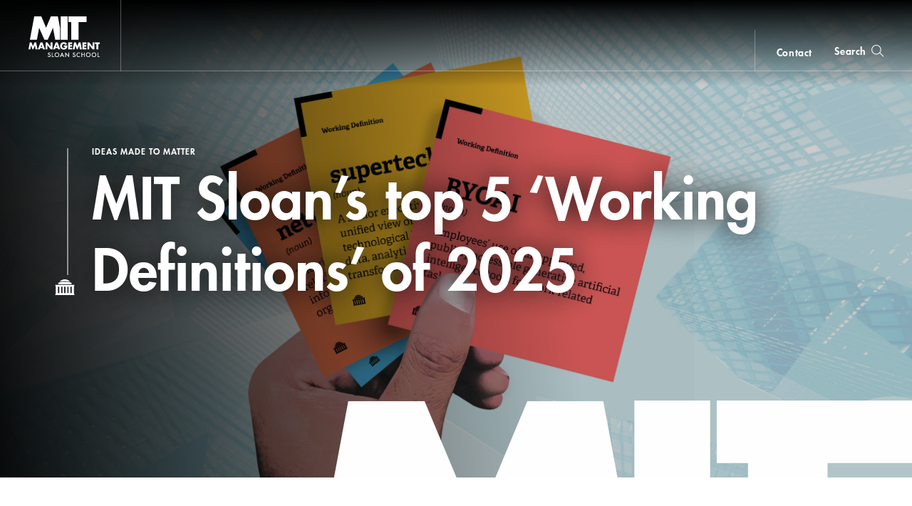

--- FILE ---
content_type: text/html; charset=UTF-8
request_url: https://mitsloan.mit.edu/?f%5B0%5D=events_audience%3A808&f%5B1%5D=events_audience%3A1802&f%5B2%5D=events_audience%3A1803&f%5B3%5D=events_audience%3A1806&f%5B4%5D=events_virtual_event_type%3A1810&f%5B5%5D=events_virtual_event_type%3A1811&f%5B6%5D=events_virtual_event_type%3A1812&f%5B7%5D=events_virtual_event_type%3A1813&page=2
body_size: 13698
content:
<!DOCTYPE html>
<html lang="en" dir="ltr" prefix="og: https://ogp.me/ns#">
  <head>
    <meta charset="utf-8" />
<noscript><style>form.antibot * :not(.antibot-message) { display: none !important; }</style>
</noscript><style>/* @see https://github.com/aFarkas/lazysizes#broken-image-symbol */.js img.lazyload:not([src]) { visibility: hidden; }/* @see https://github.com/aFarkas/lazysizes#automatically-setting-the-sizes-attribute */.js img.lazyloaded[data-sizes=auto] { display: block; width: 100%; }</style>
<meta name="description" content="The MIT Sloan School of Management (also known as MIT Sloan or Sloan) is the business school of the Massachusetts Institute of Technology, in Cambridge, Massachusetts, United States. MIT Sloan offers bachelor&#039;s, master&#039;s, and doctoral degree programs, as well as executive education." />
<link rel="canonical" href="https://mitsloan.mit.edu/" />
<link rel="shortlink" href="https://mitsloan.mit.edu/" />
<meta property="og:site_name" content="MIT Sloan" />
<meta property="og:url" content="https://mitsloan.mit.edu/home" />
<meta property="og:description" content="The MIT Sloan School of Management (also known as MIT Sloan or Sloan) is the business school of the Massachusetts Institute of Technology, in Cambridge, Massachusetts, United States. MIT Sloan offers bachelor&#039;s, master&#039;s, and doctoral degree programs, as well as executive education." />
<meta name="twitter:card" content="summary" />
<meta name="twitter:description" content="The MIT Sloan School of Management (also known as MIT Sloan or Sloan) is the business school of the Massachusetts Institute of Technology, in Cambridge, Massachusetts, United States. MIT Sloan offers bachelor&#039;s, master&#039;s, and doctoral degree programs, as well as executive education." />
<meta name="msvalidate.01" content="64FACE15B8B2407A6A501FD9EAC092AD" />
<meta name="facebook-domain-verification" content="o19u7bs0bn1cuxcoaxxw8b3gps1ffa" />
<meta name="google-site-verification" content="oUyu8HosmUo7DzbQ59Kk5-jsvPjeI1ab_LfqomGgqMg" />
<meta name="Generator" content="Drupal 10 (https://www.drupal.org)" />
<meta name="MobileOptimized" content="width" />
<meta name="HandheldFriendly" content="true" />
<meta name="viewport" content="width=device-width, initial-scale=1.0" />
<meta name="theme-color" content="#000000" />
<link rel="icon" href="/favicon.ico" type="image/vnd.microsoft.icon" />
<link rel="manifest" href="/manifest.json?_format=json" />

    <title>MIT Sloan</title>
    <meta http-equiv="X-UA-Compatible" content="IE=edge" />
        <link rel="apple-touch-icon" sizes="180x180" href="/apple-touch-icon.png">
    <link rel="icon" type="image/png" sizes="32x32" href="/favicon-32x32.png">
    <link rel="icon" type="image/png" sizes="16x16" href="/favicon-16x16.png">
    <link rel="manifest" href="/manifest.json">
    <link rel="mask-icon" href="/safari-pinned-tab.svg" color="#a31f34">
    <meta name="theme-color" content="#ffffff">
        <link rel="stylesheet" media="all" href="/sites/default/files/css/css_pQQldRnxmUu7krscprzw5rohwz8oXZvEMtmd8xbLDhc.css?delta=0&amp;language=en&amp;theme=mitsloan&amp;include=eJxFy0EKwCAMBMAPiT6prBrUEjWYCPX3PZVeBybNRSGvLWCPG4-jYc3ORT1SDglibQ7XmylPjFB4RrATLJQFqfrdX_wesiM3rZSdHjXqIULpBaEdKXc" />
<link rel="stylesheet" media="all" href="/sites/default/files/css/css_-rFspPROs5SAwfCO-KWFgDOUY_PPENM_Z64iWNrIleg.css?delta=1&amp;language=en&amp;theme=mitsloan&amp;include=eJxFy0EKwCAMBMAPiT6prBrUEjWYCPX3PZVeBybNRSGvLWCPG4-jYc3ORT1SDglibQ7XmylPjFB4RrATLJQFqfrdX_wesiM3rZSdHjXqIULpBaEdKXc" />

    <link type="text/css" rel="stylesheet" href="//fast.fonts.net/cssapi/d1a7a6a7-f8a0-45f8-aea8-21101826bd46.css"/>
    <script type="application/json" data-drupal-selector="drupal-settings-json">{"path":{"baseUrl":"\/","pathPrefix":"","currentPath":"home","currentPathIsAdmin":false,"isFront":true,"currentLanguage":"en","currentQuery":{"f":["events_audience:808","events_audience:1802","events_audience:1803","events_audience:1806","events_virtual_event_type:1810","events_virtual_event_type:1811","events_virtual_event_type:1812","events_virtual_event_type:1813"],"page":"2"}},"pluralDelimiter":"\u0003","suppressDeprecationErrors":true,"gtag":{"tagId":"","consentMode":false,"otherIds":[],"events":[],"additionalConfigInfo":[]},"ajaxPageState":{"libraries":"[base64]","theme":"mitsloan","theme_token":null},"ajaxTrustedUrl":[],"gtm":{"tagId":null,"settings":{"data_layer":"dataLayer","include_classes":false,"allowlist_classes":"","blocklist_classes":"","include_environment":false,"environment_id":"","environment_token":""},"tagIds":["GTM-MVBC5PK"]},"dataLayer":{"defaultLang":"en","languages":{"en":{"id":"en","name":"English","direction":"ltr","weight":0}}},"lazy":{"lazysizes":{"lazyClass":"lazyload","loadedClass":"lazyloaded","loadingClass":"lazyloading","preloadClass":"lazypreload","errorClass":"lazyerror","autosizesClass":"lazyautosizes","srcAttr":"data-src","srcsetAttr":"data-srcset","sizesAttr":"data-sizes","minSize":40,"customMedia":[],"init":true,"expFactor":1.5,"hFac":0.8,"loadMode":2,"loadHidden":true,"ricTimeout":0,"throttleDelay":125,"plugins":[]},"placeholderSrc":"","preferNative":false,"minified":true,"libraryPath":"\/libraries\/lazysizes"},"user":{"uid":0,"permissionsHash":"b0578fd6735a74d7cf6ebcd03150dae1a82db6b50441e3d07964606c413cd7d3"}}</script>
<script src="/sites/default/files/js/js_7bUWEeXEfn0JUMBve2SIQsk6oK4rFAnVxOzXhTNFY_M.js?scope=header&amp;delta=0&amp;language=en&amp;theme=mitsloan&amp;include=eJxdikEOwjAMBD-UkCehbROMkRNXtkEtr6ecWriMNLNbERBszcrU7nixmidSJWnXABXa8e8XPLD-xp4E7618kTqHi2KUWZ_mzXMo7c-jk-gEOblxzQuIB4J1HEPn2dT1FhnVj7zAIIL1A5wkSLk"></script>
<script src="/modules/contrib/google_tag/js/gtag.js?t70i3x"></script>
<script src="/modules/contrib/google_tag/js/gtm.js?t70i3x"></script>
<script src="/sites/default/files/js/js_qTc_kBuQYqef9yALsD0AFxpGC8aTJdT4PQ-0irUAybc.js?scope=header&amp;delta=3&amp;language=en&amp;theme=mitsloan&amp;include=eJxdikEOwjAMBD-UkCehbROMkRNXtkEtr6ecWriMNLNbERBszcrU7nixmidSJWnXABXa8e8XPLD-xp4E7618kTqHi2KUWZ_mzXMo7c-jk-gEOblxzQuIB4J1HEPn2dT1FhnVj7zAIIL1A5wkSLk"></script>

  </head>
  <body class="front user--anonymous">
        <a href="#main-content" class="visually-hidden focusable" id="skip-to-main-link">Skip to main content</a>
    <noscript><iframe src="https://www.googletagmanager.com/ns.html?id=GTM-MVBC5PK"
                  height="0" width="0" style="display:none;visibility:hidden"></iframe></noscript>

      <div class="dialog-off-canvas-main-canvas" data-off-canvas-main-canvas>
    <header id="site-header" class="site-header nav init transparent">
    <div class="site-header--content" data-nosnippet>
        <a class="nav--logo no-print" href="/" title="MIT Sloan">MIT Sloan logo</a>
        <nav class="nav--main no-print" aria-label="main">
                              <span class="nav--main--inner">
    <ul id="nav-menu" class="nav--links" aria-labelledby="nav-menu-btn">
                <li class="nav--academics nav--academics-mobile">
            <button class="academics-overlay--open-btn js-academics-overlay-btn" data-opened="false" aria-label="academics" aria-expanded="false">academics</button>
        </li>
                    <li><a href="/ideas-made-to-matter">Ideas Made to Matter</a></li>
                    <li><a href="/values/our-values">Values</a></li>
                    <li><a href="/events">Events</a></li>
                    <li><a href="/alumni">Alumni</a></li>
                    <li><a href="/faculty/faculty-directory">Faculty</a></li>
                    <li><a href="/about/why-mit-sloan">About</a></li>
                    <li><a href="https://exec.mit.edu/s/">Executive Education</a></li>
                <li class="nav--academics nav--academics-desktop">
            <button class="academics-overlay--open-btn js-academics-overlay-btn" data-opened="false" aria-label="academics" aria-expanded="false">academics</button>
        </li>
                    <li class="nav--contact nav--contact-mobile">
              <a href="/about/staff-directory">contact</a>
            </li>
            </ul>
    <span class="nav--mobile-footer">
                    <ul class="nav--share">
                                    <li><a class="nav--facebook" href="https://www.facebook.com/MITSloan" target="_blank">facebook</a></li>
                                    <li><a class="nav--instagram" href="https://www.instagram.com/mitsloan/" target="_blank">instagram</a></li>
                                    <li><a class="nav--linkedin" href="https://www.linkedin.com/company/mit-sloan-school-of-management" target="_blank">linkedin</a></li>
                                    <li><a class="nav--twitter" href="https://twitter.com/mitsloan" target="_blank">twitter</a></li>
                                    <li><a class="nav--youtube" href="https://www.youtube.com/user/MITSloan" target="_blank">youtube</a></li>
                            </ul>
                <a href="https://mit.edu" class="nav--mit-logo" title="Massachusetts Institute of Technology" target="_blank"></a>
    </span>
</span>


                    </nav>
        <div class="nav--actions no-print">
                              <div id="smart-area" class="nav--smart-area" data-site-section="home" data-animation-triggered="false" data-fallback-enabled="false">
            <p class="nav--smart-area-main">
                                                <img class="nav--smart-area-emoji" alt="star" src="/themes/custom/mitsloan/img/emojis/star.png">
                                                        <span>Happy Holidays from MIT Sloan!</span>
                                        <a class="nav--smart-area-link" href="/ideas-made-to-matter/top-10-mit-sloan-ideas-made-to-matter-articles-2025">Cheers to a year of invention and discovery.</a>
                    </p>
                <p class="nav--smart-area-fallback">
                                        <span>Learn about the future of management education.</span>
                                        <a class="nav--smart-area-link" href="/about/office-dean"> A conversation with John C Head III Dean Rick Locke.</a>
                    </p>
    </div>


                                        <div class="nav--contact nav--contact-desktop contact-link">
                  <a href="/about/staff-directory">contact</a>
                </div>
                        <button class="js-nav-search-view-btn nav--search-toggle" aria-label="search" aria-expanded="false"><span>Search</span></button>
            <button id="nav-menu-btn" class="js-nav-view-btn nav--view-toggle" aria-label="Main Menu" aria-haspopup="true" aria-controls="nav-menu">Main Menu</button>
        </div>
        <div class="nav--search no-print" aria-hidden="true">
            <form id="nav-search-form" class="nav--search-form">
                <input tabindex="-1" class="nav--search-field" type="text" placeholder="Search">
                <input tabindex="-1" type="submit" class="js-nav-search-submit nav--search-submit" value="Submit">
                <span class="nav--search-submit-graphic" aria-hidden="true"></span>
            </form>
            <button tabindex="-1" class="js-nav-search-view-btn nav--search-close">close search</button>
        </div>
    </div>
              <section class="academics-overlay js-academics-overlay init">
	<div class="academics-overlay--content" data-nosnippet>
		<header class="academics-overlay--header">
			<span class="academics-overlay--close-btn-wrapper">
				<button tabindex="-1" class="academics-overlay--close-btn js-academics-overlay-btn">Back to Menu</button>
			</span>
							<h2 class="academics-overlay--title">Which program is right for you?</h2>
			                                        <span class="academics-overlay--bg">
                        <picture loading="lazy" data-lazy="1 27628" width="1500" height="500">
                <!--[if IE 9]><video style="display: none;"><![endif]-->
              <source media="all and (min-width: 3840px)" type="image/png" width="1500" height="500" data-srcset="/sites/default/files/styles/academics_overlay_desktop/public/2021-06/academics-overlay-default.png?itok=Q_WEj4_e 1x"/>
              <source media="all and (max-width: 3839px) and (min-width: 1920px)" type="image/png" width="1500" height="500" data-srcset="/sites/default/files/styles/academics_overlay_desktop/public/2021-06/academics-overlay-default.png?itok=Q_WEj4_e 1x"/>
              <source media="all and (max-width: 1919px) and (min-width: 1440px)" type="image/png" width="1500" height="500" data-srcset="/sites/default/files/styles/academics_overlay_desktop/public/2021-06/academics-overlay-default.png?itok=Q_WEj4_e 1x"/>
              <source media="all and (max-width: 1439px) and (min-width: 1210px)" type="image/png" width="1500" height="500" data-srcset="/sites/default/files/styles/academics_overlay_desktop/public/2021-06/academics-overlay-default.png?itok=Q_WEj4_e 1x"/>
              <source media="all and (max-width: 1209px) and (min-width: 768px)" type="image/png" width="780" height="260" data-srcset="/sites/default/files/styles/academics_overlay_mobile/public/2021-06/academics-overlay-default.png?itok=g9xoNRww 1x"/>
              <source media="all and (max-width: 767px)" type="image/png" width="780" height="260" data-srcset="/sites/default/files/styles/academics_overlay_mobile/public/2021-06/academics-overlay-default.png?itok=g9xoNRww 1x"/>
            <!--[if IE 9]></video><![endif]-->
            <img loading="lazy" width="1500" height="500" alt="MIT Sloan Campus life" class="lazyload" data-src="/sites/default/files/styles/academics_overlay_desktop/public/2021-06/academics-overlay-default.png?itok=Q_WEj4_e" />

  </picture>



                </span>
            		</header>

		<div class="academics-overlay--body">
			<div class="academics-overlay--programs">
									<div class="academics-overlay--programs-col">
																					<div class="academics-overlay--program">
									<a href="/mba/introduce-yourself" >MBA</a>
									<p>Through intellectual rigor and experiential learning, this full-time, two-year MBA program develops leaders who make a difference in the world.</p>
								</div>
																												<div class="academics-overlay--program">
									<a href="https://lgo.mit.edu/"  target="_blank" >Leaders for Global Operations</a>
									<p>Earn your MBA and SM in engineering with this transformative two-year program. </p>
								</div>
																												<div class="academics-overlay--program">
									<a href="/mfin/introduce-yourself" >Master of Finance</a>
									<p>A rigorous, hands-on program that prepares adaptive problem solvers for premier finance careers.</p>
								</div>
																												<div class="academics-overlay--program">
									<a href="/master-of-business-analytics/introduce-yourself" >Master of Business Analytics</a>
									<p>A 12-month program focused on applying the tools of modern data science, optimization and machine learning to solve real-world business problems.</p>
								</div>
																		</div>
									<div class="academics-overlay--programs-col">
																					<div class="academics-overlay--program">
									<a href="/msms/master-science-management-studies/explore-program" >Master of Science in Management Studies</a>
									<p>Combine an international MBA with a deep dive into management science. A special opportunity for partner and affiliate schools only.</p>
								</div>
																												<div class="academics-overlay--program">
									<a href="/programs/phd/explore-program" >PhD</a>
									<p>A doctoral program that produces outstanding scholars who are leading in their fields of research.</p>
								</div>
																												<div class="academics-overlay--program">
									<a href="/programs/undergraduate/undergraduate-programs" >Undergraduate </a>
									<p>Bring a business perspective to your technical and quantitative expertise with a bachelor’s degree in management, business analytics, or finance.</p>
								</div>
																												<div class="academics-overlay--program">
									<a href="/mba/deferred-admission" >MBA Early (Deferred admissions option)</a>
									<p>Apply now and work for two to five years. We&#039;ll save you a seat in our MBA class when you&#039;re ready to come back to campus for your degree.</p>
								</div>
																		</div>
							</div>

							<div class="academics-overlay--executive-programs">
					<h3>
						<strong>Executive</strong>
						Programs</h3>
											<div class="academics-overlay--program">
							<a href="/emba/introduce-yourself" >MIT Executive MBA</a>
							<p>The 20-month program teaches the science of management to mid-career leaders who want to move from success to significance.</p>
						</div>
											<div class="academics-overlay--program">
							<a href="/mit-sloan-fellows-mba-program/introduce-yourself" >MIT Sloan Fellows MBA</a>
							<p>A full-time MBA program for mid-career leaders eager to dedicate one year of discovery for a lifetime of impact.</p>
						</div>
											<div class="academics-overlay--program">
							<a href="https://sdm.mit.edu/"  target="_blank" >System Design &amp; Management</a>
							<p>A joint program for mid-career professionals that integrates engineering and systems thinking. Earn your master’s degree in engineering and management.</p>
						</div>
											<div class="academics-overlay--program">
							<a href="https://executive.mit.edu/"  target="_blank" >Executive Education</a>
							<p>Non-degree programs for senior executives and high-potential managers.</p>
						</div>
											<div class="academics-overlay--program">
							<a href="/visiting-fellows" >Visiting Fellows </a>
							<p>A non-degree, customizable program for mid-career professionals.</p>
						</div>
									</div>
					</div>
					<footer class="academics-overlay--footer">
				<a class="academics-overlay--footer-link" href="/events?f%5B0%5D=events_audience%3A1802">View Upcoming Program Events</a>
			</footer>
			</div>
</section>


    </header>

<main class="" role="main" id="main-content">
                <div class="admin"><div class="admin--messages"><div data-drupal-messages-fallback class="hidden"></div>
</div></div>    
      
<article class="home">
                

<header class="home--header js-full-bleed-component " data-layout="default">
    <div class="home--header--wrap">
        <div class="home--header--decorations" aria-hidden="true"></div>
        <div class="home--header--text">
                    <div class="home--header--text_wrap">
                                    <span class="home--header--eyebrow">Ideas Made to Matter</span>
                                    
                <a class="home--header--link" title="MIT Sloan’s top 5 ‘Working Definitions’ of 2025" href="/ideas-made-to-matter/mit-sloans-top-5-working-definitions-2025">                    <h1 class="home--header--title" data-large-text="false">MIT Sloan’s top 5 ‘Working Definitions’ of 2025</h1>
                </a>
                                                            </div>

                                        </div>
    </div>
                        <figure class="home--header--bg" aria-hidden="true" style="background-image: url(/sites/default/files/styles/homepage_hero/public/2025-12/working-definitions-2025.jpg?h=fcf9bc07&amp;itok=B5Ue3KJc)"></figure>
            <div class="home--header--gradients" aria-hidden="true">
            </div>
                <svg class="home--header--mit" data-rellax-speed="4" aria-hidden="true" width="508px" height="211px" viewBox="0 0 508 211" version="1.1" xmlns="http://www.w3.org/2000/svg" xmlns:xlink="http://www.w3.org/1999/xlink">
        <defs>
            <polygon id="home--header--mit_path" points="271.062527 0.376320381 0.105258875 0.376320381 0.105258875 210.982767 271.062527 210.982767 271.062527 0.376320381"></polygon>
        </defs>
        <g stroke="none" stroke-width="1" fill="none" fill-rule="evenodd">
            <g transform="translate(-260.000000, -362.000000)">
                <g transform="translate(260.000000, 362.000000)">
                    <polygon fill="#FEFEFE" points="277.306899 0 277.306899 210.606594 309.861735 210.606594 318.296404 210.606594 340.347439 210.606594 340.347439 0"></polygon>
                    <polygon fill="#FEFEFE" points="345.818015 0 345.818015 51.9912432 371.831438 51.9912432 371.831438 210.606594 438.025927 210.606594 438.025927 51.9912432 509.449407 51.9912432 509.449407 0"></polygon>
                    <mask id="home--header--mit_mask" fill="white">
                        <use xlink:href="#home--header--mit_path"></use>
                    </mask>
                    <polygon fill="#FEFEFE" mask="url(#home--header--mit_mask)" points="271.062527 105.676518 270.220095 101.156247 251.432377 0.374697038 188.313505 0.374697038 145.529767 102.676286 102.747507 0.374697038 39.3226999 0.374697038 0.105258875 210.982767 63.0201731 210.982767 83.2163793 103.092452 130.596546 210.982767 160.464466 210.982767 207.603727 103.092452 227.666918 210.982767 249.694306 210.982767 271.062527 210.982767"></polygon>
                </g>
            </g>
        </g>
    </svg>
</header>
                    <div id="page-content" class="homepage-flex__content-wrapper">                <section class="multi_up js-full-bleed-component no-print" data-layout="default" data-item-count="3">
                <header class="vert-mod-header" data-enabled="true">
                        <h2 class="vert-mod-header--label" id="ideas-made-to-matter">Ideas Made to Matter</h2>
        </header>
        <div class="multi_up--container">
                            <a class="multi_up--item" title="What is a data democracy, and how can your company build one? " aria-label="What is a data democracy, and how can your company build one? " href="/ideas-made-to-matter/what-a-data-democracy-and-how-can-your-company-build-one" data-dynamic="false" data-image-enabled="true" >
                                                                                                                                                                                                                      <picture width="330" height="408">
                <!--[if IE 9]><video style="display: none;"><![endif]-->
              <source srcset="/sites/default/files/styles/multi_up_large_desktop/public/2025-12/data-employee.png?h=e5a814fa&amp;itok=bbD1coh9 1x" media="all and (max-width: 1439px) and (min-width: 1210px)" type="image/png" width="330" height="408"/>
              <source srcset="/sites/default/files/styles/multi_up_large_tablet/public/2025-12/data-employee.png?h=e5a814fa&amp;itok=drU__B4Z 1x" media="all and (max-width: 1209px) and (min-width: 768px)" type="image/png" width="212" height="263"/>
              <source srcset="/sites/default/files/styles/multi_up_mobile/public/2025-12/data-employee.png?h=e5a814fa&amp;itok=wqcBclpr 1x" media="all and (max-width: 767px)" type="image/png" width="232" height="174"/>
            <!--[if IE 9]></video><![endif]-->
            <img width="330" height="408" src="/sites/default/files/styles/multi_up_large_desktop/public/2025-12/data-employee.png?h=e5a814fa&amp;itok=bbD1coh9" alt="Employee working on multiple computer screens with various data and analytics" loading="lazy" />

  </picture>

                    
                                                                                                <span class="multi_up--item_tag" data-slot="first">
                                <strong>Ideas Made to Matter</strong>
                            </span>
                        
                                                <span class="multi_up--item_title" data-slot="first">What is a data democracy, and how can your company build one? </span>
                                    </a>
                            <a class="multi_up--item" title="The top 10 MIT Sloan Ideas Made to Matter articles of 2025" aria-label="The top 10 MIT Sloan Ideas Made to Matter articles of 2025" href="/ideas-made-to-matter/top-10-mit-sloan-ideas-made-to-matter-articles-2025" data-dynamic="false" data-image-enabled="true" >
                                                                                                                                                                                                                      <picture width="330" height="270">
                <!--[if IE 9]><video style="display: none;"><![endif]-->
              <source srcset="/sites/default/files/styles/multi_up_small_desktop/public/2025-12/2025-stories_1.jpg?h=6d5305a1&amp;itok=iCfqJ6vX 1x" media="all and (max-width: 1919px) and (min-width: 1440px)" type="image/jpeg" width="330" height="270"/>
              <source srcset="/sites/default/files/styles/multi_up_small_desktop/public/2025-12/2025-stories_1.jpg?h=6d5305a1&amp;itok=iCfqJ6vX 1x" media="all and (max-width: 1439px) and (min-width: 1210px)" type="image/jpeg" width="330" height="270"/>
              <source srcset="/sites/default/files/styles/multi_up_small_tablet/public/2025-12/2025-stories_1.jpg?h=6d5305a1&amp;itok=JJLa8skB 1x" media="all and (max-width: 1209px) and (min-width: 768px)" type="image/jpeg" width="212" height="174"/>
              <source srcset="/sites/default/files/styles/multi_up_mobile/public/2025-12/2025-stories_1.jpg?h=6d5305a1&amp;itok=ZV0knWn7 1x" media="all and (max-width: 767px)" type="image/jpeg" width="232" height="174"/>
            <!--[if IE 9]></video><![endif]-->
            <img width="330" height="270" src="/sites/default/files/styles/multi_up_small_desktop/public/2025-12/2025-stories_1.jpg?h=6d5305a1&amp;itok=iCfqJ6vX" alt="A circuit board in the shape of a brain and a quantum computer with abstract geometric shapes" loading="lazy" />

  </picture>

                    
                                                                                                <span class="multi_up--item_tag" data-slot="second">
                                <strong>Ideas Made to Matter</strong>
                            </span>
                        
                                                <span class="multi_up--item_title" data-slot="second">The top 10 MIT Sloan Ideas Made to Matter articles of 2025</span>
                                    </a>
                            <a class="multi_up--item" title="Quantum report charts growing business interest, varied public awareness " aria-label="Quantum report charts growing business interest, varied public awareness " href="/ideas-made-to-matter/quantum-report-charts-growing-business-interest-varied-public-awareness" data-dynamic="false" data-image-enabled="true" >
                                                                                                                                                                                                                      <picture width="330" height="330">
                <!--[if IE 9]><video style="display: none;"><![endif]-->
              <source srcset="/sites/default/files/styles/multi_up_medium_desktop/public/2025-10/quantum.jpg?h=7691f918&amp;itok=faYqaDmq 1x" media="all and (max-width: 1919px) and (min-width: 1440px)" type="image/jpeg" width="330" height="330"/>
              <source srcset="/sites/default/files/styles/multi_up_medium_desktop/public/2025-10/quantum.jpg?h=7691f918&amp;itok=faYqaDmq 1x" media="all and (max-width: 1439px) and (min-width: 1210px)" type="image/jpeg" width="330" height="330"/>
              <source srcset="/sites/default/files/styles/multi_up_medium_tablet/public/2025-10/quantum.jpg?h=7691f918&amp;itok=41kIS9d5 1x" media="all and (max-width: 1209px) and (min-width: 768px)" type="image/jpeg" width="212" height="212"/>
              <source srcset="/sites/default/files/styles/multi_up_mobile/public/2025-10/quantum.jpg?h=7691f918&amp;itok=bT-8Fwvr 1x" media="all and (max-width: 767px)" type="image/jpeg" width="232" height="174"/>
            <!--[if IE 9]></video><![endif]-->
            <img width="330" height="330" src="/sites/default/files/styles/multi_up_medium_desktop/public/2025-10/quantum.jpg?h=7691f918&amp;itok=faYqaDmq" alt="Scrabble pieces spell out the word &quot;Quantum&quot;" loading="lazy" />

  </picture>

                    
                                                                                                <span class="multi_up--item_tag" data-slot="third">
                                <strong>Ideas Made to Matter</strong>
                            </span>
                        
                                                <span class="multi_up--item_title" data-slot="third">Quantum report charts growing business interest, varied public awareness </span>
                                    </a>
                    </div>
    </section>
        <section class="featured_calendar js-full-bleed-component">
        <div class="featured_calendar--content">
            <div class="featured_calendar--wrap">
                <header class="featured_calendar--header">
                    <h2>Upcoming Events</h2>
                </header>
                <div class="featured_calendar--events">
                    <div class="featured_calendar--list count-3">
                                                    <article class="featured_calendar--article" itemscope itemtype="http://schema.org/Event">
        <header class="featured_calendar--details">
                    <div class="featured_calendar--time">
                <time class="featured_calendar--date" datetime="2025-12-09" itemprop="startDate">
                    <span class="featured_calendar--month">Dec</span>
                    <span class="visually-hidden">&nbsp;</span>
                    <span class="featured_calendar--day">09</span>
                </time>
                            </div>
                <p class="featured_calendar--name" itemprop="name">
            <a href="/events/2025-12-09-miriam-pozen-prize-award-ceremony-and-lecture-president-tharman-shanmugaratnam"  id="featured_calendar--name-2142467579">
                Miriam Pozen Prize Award Ceremony and Lecture by President Tharman Shanmugaratnam
            </a>
        </p>
                                    <p class="featured_calendar--location in-person" itemprop="location">Cambridge, MA</p>
                        </header>
</article>
                                                    <article class="featured_calendar--article" itemscope itemtype="http://schema.org/Event">
        <header class="featured_calendar--details">
                    <div class="featured_calendar--time">
                <time class="featured_calendar--date" datetime="2025-12-17" itemprop="startDate">
                    <span class="featured_calendar--month">Dec</span>
                    <span class="visually-hidden">&nbsp;</span>
                    <span class="featured_calendar--day">17</span>
                </time>
                                    <div class="multiday">to</div>
                    <time class="featured_calendar--date" datetime="2025-12-19" itemprop="endDate">
                        <span class="featured_calendar--month">Dec</span>
                        <span class="visually-hidden">&nbsp;</span>
                        <span class="featured_calendar--day">19</span>
                    </time>
                            </div>
                <p class="featured_calendar--name" itemprop="name">
            <a href="https://www.media.mit.edu/events/ai-robotics-competition/" class="external" target="_blank" id="featured_calendar--name-503426763">
                MIT Media Lab AI &amp; Robotics Competition 
            </a>
        </p>
                                    <p class="featured_calendar--location in-person" itemprop="location">Bangkok, Thailand</p>
                        </header>
</article>
                                                    <article class="featured_calendar--article" itemscope itemtype="http://schema.org/Event">
        <header class="featured_calendar--details">
                    <div class="featured_calendar--time">
                <time class="featured_calendar--date" datetime="2026-01-13" itemprop="startDate">
                    <span class="featured_calendar--month">Jan</span>
                    <span class="visually-hidden">&nbsp;</span>
                    <span class="featured_calendar--day">13</span>
                </time>
                            </div>
                <p class="featured_calendar--name" itemprop="name">
            <a href="https://sdm.mit.edu/online-info-session-january-26/" class="external" target="_blank" id="featured_calendar--name-1975824907">
                System Design and Management Information Session: Jan. 2026
            </a>
        </p>
                                    <p class="featured_calendar--location online" itemprop="location">Online Event</p>
                        </header>
</article>
                                            </div>
                </div>
                <a class="featured_calendar--cta" aria-label="See All Events" href="/events">
                    <span aria-label="See All Events">See All Events</span>
                    <span class="arrow" tabindex="-1"></span>
                </a>
            </div>
        </div>
    </section>
<section class="photo-grid js-full-bleed-component" aria-live="polite" data-randomize="true">
    <header class="photo-grid--header">
        <h3 class="photo-grid--title">MIT Sloan Intersections</h3>
                            <div class="photo-grid--description"><p>We're at the intersection of management + technology. Explore our data-driven solutions to the world's most significant challenges.&nbsp;</p></div>
                <div class="photo-grid--buttons" data-state="default" aria-hidden="false">
            <button class="photo-grid--previous" data-state="disabled" aria-label="previous" disabled></button>
            <button class="photo-grid--next" data-state="default" aria-label="next"></button>
        </div>
    </header>
    <div class="photo-grid--list-container">
      <ul class="photo-grid--list animated">
          <div class="photo-grid__alert visually-hidden" aria-live="polite" aria-atomic="true" aria-hidden="true">
              <p></p>
          </div>
                        <li class="photo-grid--item" data-size="large" aria-hidden="true" >
                  <figure class="photo-grid--figure" tabindex="-1">
                      <div class="photo-grid--photo-wrapper">
                          <div class="photo-grid--photo" aria-label="" data-size="large" style="background-image: url(/sites/default/files/styles/photo_grid/public/2025-10/future-of-work-HOMEPAGE_3.jpg?h=660d57a8&amp;itok=w6ezSPSl);"></div>
                      </div>
                      <figcaption class="photo-grid--caption">
                          <div class="photo-grid__item-title" aria-hidden="true">Future of Work</div>
                          <div class="photo-grid__item-description" aria-hidden="true"><p><a href="/future-work-mit-sloan" data-entity-type="node" data-entity-uuid="4255903e-20ba-4c00-96e7-7d08dcbd2edd" data-entity-substitution="canonical">Discover how MIT Sloan is leading the future of work.</a></p></div>
                      </figcaption>
                  </figure>
              </li>
                        <li class="photo-grid--item" data-size="small" aria-hidden="true" >
                  <figure class="photo-grid--figure" tabindex="-1">
                      <div class="photo-grid--photo-wrapper">
                          <div class="photo-grid--photo" aria-label="" data-size="small" style="background-image: url(/sites/default/files/styles/photo_grid/public/2025-04/waste-startups.jpg?h=7691f918&amp;itok=MCRtTt3A);"></div>
                      </div>
                      <figcaption class="photo-grid--caption">
                          <div class="photo-grid__item-title" aria-hidden="true">Enrepreneurship</div>
                          <div class="photo-grid__item-description" aria-hidden="true"><p><a href="/entrepreneurship-MIT-Sloan" data-entity-type="node" data-entity-uuid="59e72723-37de-4ec5-9fe1-1d4f85ce0ed4" data-entity-substitution="canonical">Our students can become entrepreneurs. Here's how.</a></p></div>
                      </figcaption>
                  </figure>
              </li>
                        <li class="photo-grid--item" data-size="medium" aria-hidden="true" >
                  <figure class="photo-grid--figure" tabindex="-1">
                      <div class="photo-grid--photo-wrapper">
                          <div class="photo-grid--photo" aria-label="" data-size="medium" style="background-image: url(/sites/default/files/styles/photo_grid/public/2024-10/ai-art_1.jpg?h=7691f918&amp;itok=jJK_Mrct);"></div>
                      </div>
                      <figcaption class="photo-grid--caption">
                          <div class="photo-grid__item-title" aria-hidden="true">Artificial Intelligence</div>
                          <div class="photo-grid__item-description" aria-hidden="true"><p><a href="/artificial-intelligence-mit-sloan" data-entity-type="node" data-entity-uuid="e50ed604-d088-4ebb-b2d7-3fc7137865a7" data-entity-substitution="canonical">Unlock AI’s power—transform your business with our insights.</a></p></div>
                      </figcaption>
                  </figure>
              </li>
                        <li class="photo-grid--item" data-size="large" aria-hidden="true" >
                  <figure class="photo-grid--figure" tabindex="-1">
                      <div class="photo-grid--photo-wrapper">
                          <div class="photo-grid--photo" aria-label="" data-size="large" style="background-image: url(/sites/default/files/styles/photo_grid/public/2024-11/2021-018-banner-web2-lg.jpeg?h=d1cb525d&amp;itok=1ty9gOyt);"></div>
                      </div>
                      <figcaption class="photo-grid--caption">
                          <div class="photo-grid__item-title" aria-hidden="true">Climate Action</div>
                          <div class="photo-grid__item-description" aria-hidden="true"><p><a href="/climate-action" data-entity-type="node" data-entity-uuid="f9d5573c-121f-47ec-b440-a2c27225018c" data-entity-substitution="canonical">Drive sustainable change—accelerate climate solutions.</a></p></div>
                      </figcaption>
                  </figure>
              </li>
                </ul>
    </div>
</section>

<section class="highlights js-full-bleed-component">
            <header class="highlights--header">
                                                                <h2 class="highlights--headline jump-header" id="more-than-a-degree">More than a degree		<a href="#more-than-a-degree" class="jump-link" aria-label="Jump to More than a degree">
            <img src="/themes/custom/mitsloan/img/anchorlink-icon.png" alt="" />
        </a>
		</h2>
                                                        <p class="highlights--subline">MIT Sloan is a catalyst for transformation. Whether you&#039;re just finishing your undergrad degree or you&#039;re a seasoned leader, we have a program that&#039;s right for you. Whatever your career goals, your experience here will unlock unimagined opportunities.</p>
                                        <div class="highlights--description"></div>
                    </header>
        <div class="highlights--container">
                    <div class="highlights__alert visually-hidden" aria-live="polite" aria-atomic="true" aria-hidden="true">
                <p></p>
            </div>
            <ul class="highlights--grid animated">
                                  <li class="highlights--item">
    <article class="highlights--article" data-type="flexible_landing_page">
        <a class="highlights--link" title="MBA" href="/mba/explore-program">
            <figure class="highlights--figure" aria-hidden="true"><div class="highlights--image">      <picture loading="eager" width="230" height="150">
                <!--[if IE 9]><video style="display: none;"><![endif]-->
              <source srcset="/sites/default/files/styles/grid_desktop/public/2025-03/MIT_FY25_Rising_MBA.jpg?h=a5b08e77&amp;itok=FvBkK8Ka 1x" media="all and (min-width: 3840px)" type="image/jpeg" width="286" height="187"/>
              <source srcset="/sites/default/files/styles/grid_desktop/public/2025-03/MIT_FY25_Rising_MBA.jpg?h=a5b08e77&amp;itok=FvBkK8Ka 1x" media="all and (max-width: 3839px) and (min-width: 1920px)" type="image/jpeg" width="286" height="187"/>
              <source srcset="/sites/default/files/styles/grid_desktop/public/2025-03/MIT_FY25_Rising_MBA.jpg?h=a5b08e77&amp;itok=FvBkK8Ka 1x" media="all and (max-width: 1919px) and (min-width: 1440px)" type="image/jpeg" width="286" height="187"/>
              <source srcset="/sites/default/files/styles/grid_desktop/public/2025-03/MIT_FY25_Rising_MBA.jpg?h=a5b08e77&amp;itok=FvBkK8Ka 1x" media="all and (max-width: 1439px) and (min-width: 1210px)" type="image/jpeg" width="286" height="187"/>
              <source srcset="/sites/default/files/styles/grid_tablet/public/2025-03/MIT_FY25_Rising_MBA.jpg?h=a5b08e77&amp;itok=pQ2eaOrS 1x" media="all and (max-width: 1209px) and (min-width: 768px)" type="image/jpeg" width="184" height="120"/>
              <source srcset="/sites/default/files/styles/grid_mobile/public/2025-03/MIT_FY25_Rising_MBA.jpg?h=a5b08e77&amp;itok=vik3zq-O 1x" media="all and (max-width: 767px)" type="image/jpeg" width="230" height="150"/>
            <!--[if IE 9]></video><![endif]-->
            <img loading="eager" width="230" height="150" src="/sites/default/files/styles/grid_mobile/public/2025-03/MIT_FY25_Rising_MBA.jpg?h=a5b08e77&amp;itok=vik3zq-O" alt="MBA" />

  </picture>


</div>
                </figure>
            <div class="highlights--wrap"><span class="highlights--eyebrow">Experiential + Inventive</span>
                <span class="highlights--link">MBA</span></div></a>
    </article>
</li>

<li class="highlights--item">
    <article class="highlights--article" data-type="flexible_landing_page">
        <a class="highlights--link" title="MIT Executive MBA" href="/emba/program-details">
            <figure class="highlights--figure" aria-hidden="true"><div class="highlights--image">      <picture loading="eager" width="230" height="150">
                <!--[if IE 9]><video style="display: none;"><![endif]-->
              <source srcset="/sites/default/files/styles/grid_desktop/public/2025-03/MIT_FY25_Mid_EMBA.jpg?h=16afb336&amp;itok=tYmF9GfG 1x" media="all and (min-width: 3840px)" type="image/jpeg" width="286" height="187"/>
              <source srcset="/sites/default/files/styles/grid_desktop/public/2025-03/MIT_FY25_Mid_EMBA.jpg?h=16afb336&amp;itok=tYmF9GfG 1x" media="all and (max-width: 3839px) and (min-width: 1920px)" type="image/jpeg" width="286" height="187"/>
              <source srcset="/sites/default/files/styles/grid_desktop/public/2025-03/MIT_FY25_Mid_EMBA.jpg?h=16afb336&amp;itok=tYmF9GfG 1x" media="all and (max-width: 1919px) and (min-width: 1440px)" type="image/jpeg" width="286" height="187"/>
              <source srcset="/sites/default/files/styles/grid_desktop/public/2025-03/MIT_FY25_Mid_EMBA.jpg?h=16afb336&amp;itok=tYmF9GfG 1x" media="all and (max-width: 1439px) and (min-width: 1210px)" type="image/jpeg" width="286" height="187"/>
              <source srcset="/sites/default/files/styles/grid_tablet/public/2025-03/MIT_FY25_Mid_EMBA.jpg?h=16afb336&amp;itok=cR2TuWij 1x" media="all and (max-width: 1209px) and (min-width: 768px)" type="image/jpeg" width="184" height="120"/>
              <source srcset="/sites/default/files/styles/grid_mobile/public/2025-03/MIT_FY25_Mid_EMBA.jpg?h=16afb336&amp;itok=rw0_kdkt 1x" media="all and (max-width: 767px)" type="image/jpeg" width="230" height="150"/>
            <!--[if IE 9]></video><![endif]-->
            <img loading="eager" width="230" height="150" src="/sites/default/files/styles/grid_mobile/public/2025-03/MIT_FY25_Mid_EMBA.jpg?h=16afb336&amp;itok=rw0_kdkt" alt="MIT Executive MBA" />

  </picture>


</div>
                </figure>
            <div class="highlights--wrap"><span class="highlights--eyebrow">Transformative + Flexible</span>
                <span class="highlights--link">MIT Executive MBA</span></div></a>
    </article>
</li>

<li class="highlights--item">
    <article class="highlights--article" data-type="flexible_landing_page">
        <a class="highlights--link" title="MIT Sloan Fellows MBA" href="/mit-sloan-fellows-mba-program/explore-program">
            <figure class="highlights--figure" aria-hidden="true"><div class="highlights--image">      <picture loading="eager" width="230" height="150">
                <!--[if IE 9]><video style="display: none;"><![endif]-->
              <source srcset="/sites/default/files/styles/grid_desktop/public/2025-03/MIT_FY25_Mid_SFMBA.jpg?h=04b3d502&amp;itok=QvY434bU 1x" media="all and (min-width: 3840px)" type="image/jpeg" width="286" height="187"/>
              <source srcset="/sites/default/files/styles/grid_desktop/public/2025-03/MIT_FY25_Mid_SFMBA.jpg?h=04b3d502&amp;itok=QvY434bU 1x" media="all and (max-width: 3839px) and (min-width: 1920px)" type="image/jpeg" width="286" height="187"/>
              <source srcset="/sites/default/files/styles/grid_desktop/public/2025-03/MIT_FY25_Mid_SFMBA.jpg?h=04b3d502&amp;itok=QvY434bU 1x" media="all and (max-width: 1919px) and (min-width: 1440px)" type="image/jpeg" width="286" height="187"/>
              <source srcset="/sites/default/files/styles/grid_desktop/public/2025-03/MIT_FY25_Mid_SFMBA.jpg?h=04b3d502&amp;itok=QvY434bU 1x" media="all and (max-width: 1439px) and (min-width: 1210px)" type="image/jpeg" width="286" height="187"/>
              <source srcset="/sites/default/files/styles/grid_tablet/public/2025-03/MIT_FY25_Mid_SFMBA.jpg?h=04b3d502&amp;itok=OW2c5wqY 1x" media="all and (max-width: 1209px) and (min-width: 768px)" type="image/jpeg" width="184" height="120"/>
              <source srcset="/sites/default/files/styles/grid_mobile/public/2025-03/MIT_FY25_Mid_SFMBA.jpg?h=04b3d502&amp;itok=H-vWQD9x 1x" media="all and (max-width: 767px)" type="image/jpeg" width="230" height="150"/>
            <!--[if IE 9]></video><![endif]-->
            <img loading="eager" width="230" height="150" src="/sites/default/files/styles/grid_mobile/public/2025-03/MIT_FY25_Mid_SFMBA.jpg?h=04b3d502&amp;itok=H-vWQD9x" alt="MIT Sloan Fellows MBA" />

  </picture>


</div>
                </figure>
            <div class="highlights--wrap"><span class="highlights--eyebrow">Accelerated + In-residence</span>
                <span class="highlights--link">MIT Sloan Fellows MBA</span></div></a>
    </article>
</li>

<li class="highlights--item">
    <article class="highlights--article" data-type="flexible_landing_page">
        <a class="highlights--link" title="Master of Business Analytics" href="/master-of-business-analytics/explore-program">
            <figure class="highlights--figure" aria-hidden="true"><div class="highlights--image">      <picture loading="eager" width="230" height="150">
                <!--[if IE 9]><video style="display: none;"><![endif]-->
              <source srcset="/sites/default/files/styles/grid_desktop/public/2025-03/MIT_FY25_Early_MBAn.jpg?h=4c106ed0&amp;itok=rUXlsIIz 1x" media="all and (min-width: 3840px)" type="image/jpeg" width="286" height="187"/>
              <source srcset="/sites/default/files/styles/grid_desktop/public/2025-03/MIT_FY25_Early_MBAn.jpg?h=4c106ed0&amp;itok=rUXlsIIz 1x" media="all and (max-width: 3839px) and (min-width: 1920px)" type="image/jpeg" width="286" height="187"/>
              <source srcset="/sites/default/files/styles/grid_desktop/public/2025-03/MIT_FY25_Early_MBAn.jpg?h=4c106ed0&amp;itok=rUXlsIIz 1x" media="all and (max-width: 1919px) and (min-width: 1440px)" type="image/jpeg" width="286" height="187"/>
              <source srcset="/sites/default/files/styles/grid_desktop/public/2025-03/MIT_FY25_Early_MBAn.jpg?h=4c106ed0&amp;itok=rUXlsIIz 1x" media="all and (max-width: 1439px) and (min-width: 1210px)" type="image/jpeg" width="286" height="187"/>
              <source srcset="/sites/default/files/styles/grid_tablet/public/2025-03/MIT_FY25_Early_MBAn.jpg?h=4c106ed0&amp;itok=KMLjSdLT 1x" media="all and (max-width: 1209px) and (min-width: 768px)" type="image/jpeg" width="184" height="120"/>
              <source srcset="/sites/default/files/styles/grid_mobile/public/2025-03/MIT_FY25_Early_MBAn.jpg?h=4c106ed0&amp;itok=gMNAt2j4 1x" media="all and (max-width: 767px)" type="image/jpeg" width="230" height="150"/>
            <!--[if IE 9]></video><![endif]-->
            <img loading="eager" width="230" height="150" src="/sites/default/files/styles/grid_mobile/public/2025-03/MIT_FY25_Early_MBAn.jpg?h=4c106ed0&amp;itok=gMNAt2j4" alt="Master of Business Analytics" />

  </picture>


</div>
                </figure>
            <div class="highlights--wrap"><span class="highlights--eyebrow">Intense + Doctoral-level</span>
                <span class="highlights--link">Master of Business Analytics</span></div></a>
    </article>
</li>

<li class="highlights--item">
    <article class="highlights--article" data-type="flexible_landing_page">
        <a class="highlights--link" title="Master of Finance" href="/mfin/explore-program">
            <figure class="highlights--figure" aria-hidden="true"><div class="highlights--image">      <picture loading="eager" width="230" height="150">
                <!--[if IE 9]><video style="display: none;"><![endif]-->
              <source srcset="/sites/default/files/styles/grid_desktop/public/2025-03/MIT_FY25_Early_MFin.jpg?h=014a7257&amp;itok=Ux6OwDqn 1x" media="all and (min-width: 3840px)" type="image/jpeg" width="286" height="187"/>
              <source srcset="/sites/default/files/styles/grid_desktop/public/2025-03/MIT_FY25_Early_MFin.jpg?h=014a7257&amp;itok=Ux6OwDqn 1x" media="all and (max-width: 3839px) and (min-width: 1920px)" type="image/jpeg" width="286" height="187"/>
              <source srcset="/sites/default/files/styles/grid_desktop/public/2025-03/MIT_FY25_Early_MFin.jpg?h=014a7257&amp;itok=Ux6OwDqn 1x" media="all and (max-width: 1919px) and (min-width: 1440px)" type="image/jpeg" width="286" height="187"/>
              <source srcset="/sites/default/files/styles/grid_desktop/public/2025-03/MIT_FY25_Early_MFin.jpg?h=014a7257&amp;itok=Ux6OwDqn 1x" media="all and (max-width: 1439px) and (min-width: 1210px)" type="image/jpeg" width="286" height="187"/>
              <source srcset="/sites/default/files/styles/grid_tablet/public/2025-03/MIT_FY25_Early_MFin.jpg?h=014a7257&amp;itok=88ij8huw 1x" media="all and (max-width: 1209px) and (min-width: 768px)" type="image/jpeg" width="184" height="120"/>
              <source srcset="/sites/default/files/styles/grid_mobile/public/2025-03/MIT_FY25_Early_MFin.jpg?h=014a7257&amp;itok=V4NYjEsY 1x" media="all and (max-width: 767px)" type="image/jpeg" width="230" height="150"/>
            <!--[if IE 9]></video><![endif]-->
            <img loading="eager" width="230" height="150" src="/sites/default/files/styles/grid_mobile/public/2025-03/MIT_FY25_Early_MFin.jpg?h=014a7257&amp;itok=V4NYjEsY" alt="Master of Finance" />

  </picture>


</div>
                </figure>
            <div class="highlights--wrap"><span class="highlights--eyebrow">Rigorous + Quantitative</span>
                <span class="highlights--link">Master of Finance</span></div></a>
    </article>
</li>


<li class="highlights--item">
    <article class="highlights--article" data-type="external_link">
        <a class="highlights--link" title="Leaders for Global Operations" href="https://lgo.mit.edu/" target="_blank">
            <figure class="highlights--figure" aria-hidden="true"><div class="highlights--image">      <picture loading="eager" width="230" height="150">
                <!--[if IE 9]><video style="display: none;"><![endif]-->
              <source srcset="/sites/default/files/styles/grid_desktop/public/2025-03/MIT_FY25_Rising_LGO.jpg?h=162c5a1f&amp;itok=mJ6uJX9b 1x" media="all and (min-width: 3840px)" type="image/jpeg" width="286" height="187"/>
              <source srcset="/sites/default/files/styles/grid_desktop/public/2025-03/MIT_FY25_Rising_LGO.jpg?h=162c5a1f&amp;itok=mJ6uJX9b 1x" media="all and (max-width: 3839px) and (min-width: 1920px)" type="image/jpeg" width="286" height="187"/>
              <source srcset="/sites/default/files/styles/grid_desktop/public/2025-03/MIT_FY25_Rising_LGO.jpg?h=162c5a1f&amp;itok=mJ6uJX9b 1x" media="all and (max-width: 1919px) and (min-width: 1440px)" type="image/jpeg" width="286" height="187"/>
              <source srcset="/sites/default/files/styles/grid_desktop/public/2025-03/MIT_FY25_Rising_LGO.jpg?h=162c5a1f&amp;itok=mJ6uJX9b 1x" media="all and (max-width: 1439px) and (min-width: 1210px)" type="image/jpeg" width="286" height="187"/>
              <source srcset="/sites/default/files/styles/grid_tablet/public/2025-03/MIT_FY25_Rising_LGO.jpg?h=162c5a1f&amp;itok=wyvRdKAL 1x" media="all and (max-width: 1209px) and (min-width: 768px)" type="image/jpeg" width="184" height="120"/>
              <source srcset="/sites/default/files/styles/grid_mobile/public/2025-03/MIT_FY25_Rising_LGO.jpg?h=162c5a1f&amp;itok=051YwR5n 1x" media="all and (max-width: 767px)" type="image/jpeg" width="230" height="150"/>
            <!--[if IE 9]></video><![endif]-->
            <img loading="eager" width="230" height="150" src="/sites/default/files/styles/grid_mobile/public/2025-03/MIT_FY25_Rising_LGO.jpg?h=162c5a1f&amp;itok=051YwR5n" alt="Leaders for Global Operations" />

  </picture>


</div>
                </figure>
            <div class="highlights--wrap"><span class="highlights--eyebrow">MBA + Engineering</span>
                <span class="highlights--link external">Leaders for Global Operations</span></div></a>
    </article>
</li>


                            </ul>
                <div class="highlights--mobile-nav">
            <div class="highlights--pager" data-state="default" aria-hidden="false">
                <button class="highlights--previous" data-state="disabled" aria-hidden="true" tabindex="-1" aria-label="previous" disabled></button>
                <div class="highlights--indicator"><span class="position"></span>/<span class="count"></span></div>
                <button class="highlights--next" data-state="default" aria-hidden="true" tabindex="-1" aria-label="next"></button>
            </div>
        </div>
                    <a class="highlights--cta " title="Still searching? Keep exploring." aria-label="Still searching? Keep exploring." href="/about/explore-our-programs">
                <span>Still searching? Keep exploring.</span>
                <span class="arrow" aria-hidden="true"></span>
            </a>
            </div>
</section><div class="article--body">
    <h2>Hire talent that transforms</h2>

<figure class="inline_image medium half-width-module" aria-label="Two men sitting outside MIT Sloan in Adirondack chairs chatting happily">
        <div class="inline_image--image" aria-hidden="true" style="background-image: url(/sites/default/files/styles/inline_image_medium/public/2022-12/Medium-20220412_Day_In_The_Life_Nikhil_George_April_2022_DAVIDSON_242.JPG?h=f76ead9c&amp;itok=26rxSQsH);"></div>
            </figure>



<p>What if your business could see more of the future? Since 1914, MIT Sloan has been preparing leaders with a practical education in management for tomorrow. Finding new answers to complex problems is what our students and alumni do. Our graduates are the leaders you've been looking for.&nbsp;</p>

<p><a class="linkit mit--cta" href="https://cdo.mit.edu/channels/employer/" target="_blank">Meet talent that transforms</a></p>
</div>
</div>
    </article>




</main>
          
    <footer class="footer">
    <div class="footer--top" data-nosnippet>

                    <section class="footer--mission">
                <h2 class="footer--mission_title footer--section_title">The Mission</h2>
                <p class="footer--mission_text">The mission of the MIT Sloan School of Management is to develop principled, innovative leaders who improve the world and to generate ideas that advance management practice.</p>
            </section>
        
        <section class="footer--find">
            <h2 class="footer--find_title footer--section_title">Find Us</h2>
            <span class="footer--location">
                <a class="footer--location_link" title="Map of MIT Campus - Opens in new window" target="_blank" href="https://www.google.com/maps/place/MIT+Sloan+School+of+Management/@42.3610109,-71.085189,17z/data=!3m1!4b1!4m5!3m4!1s0x89e370a66efa6057:0x9bcd706c8ad3aa7a!8m2!3d42.361007!4d-71.082995">                    <strong>MIT Sloan School of Management</strong>
                    <span>100 Main Street</span>
                    <span>Cambridge, MA 02142</span>
                </a>            </span>
            <a class="footer--phone" title="Call 617-253-1000" href="tel:617-253-1000">617-253-1000</a>
        </section>

                    <section class="footer--links no-print">
                <h2 class="footer--links_title footer--section_title">Links</h2>
                <nav class="footer--nav" aria-label="footer">
                    <ul class="footer--nav-list">
                                                    <li>
                                <a class="footer--link" href="/press/connect-faculty">Press</a>
                            </li>
                                                    <li>
                                <a class="footer--link" href="/work-mit-sloan">Careers</a>
                            </li>
                                                    <li>
                                <a class="footer--link" href="https://accessibility.mit.edu/">Accessibility</a>
                            </li>
                                                    <li>
                                <a class="footer--link" href="/licensing">Licensing</a>
                            </li>
                                                    <li>
                                <a class="footer--link" href="/privacy">Privacy</a>
                            </li>
                                            </ul>
                </nav>
            </section>
            </div>

    <div class="footer--bottom">
        <nav class="footer--social no-print" aria-label="social media" itemscope itemtype="http://schema.org/Organization">
            <link aria-hidden="true" hidden itemprop="url" href="/">
                            <a class="footer--social_link" aria-label="MIT Sloan on facebook" data-site="facebook" title="Find MIT Sloan on Facebook" itemprop="sameAs" target="_blank" href="https://www.facebook.com/MITSloan"></a>
                                        <a class="footer--social_link" aria-label="MIT Sloan on X" data-site="twitter" title="Find MIT Sloan on X" itemprop="sameAs" target="_blank" href="https://twitter.com/mitsloan"></a>
                                        <a class="footer--social_link" aria-label="MIT Sloan on youtube" data-site="youtube" title="Find MIT Sloan on YouTube" itemprop="sameAs" target="_blank" href="https://www.youtube.com/user/MITSloan"></a>
                                        <a class="footer--social_link" aria-label="MIT Sloan on instagram" data-site="instagram" title="Find MIT Sloan on Instagram" itemprop="sameAs" target="_blank" href="https://www.instagram.com/mitsloan/"></a>
                                        <a class="footer--social_link" aria-label="MIT Sloan on linkedin" data-site="linkedin" title="Find MIT Sloan on LinkedIn" target="_blank" href="https://www.linkedin.com/company/mit-sloan-school-of-management"></a>
                    </nav>
        <small class="footer--copyright">©2025 MIT Sloan School of Management</small>
    </div>
</footer>




  </div>

    <script>window.dataLayer = window.dataLayer || []; window.dataLayer.push([]);</script>

    <script src="https://ajax.googleapis.com/ajax/libs/jquery/3.1.0/jquery.min.js"></script>
<script src="/sites/default/files/js/js_EAG5N4Ty-5_75lrg0NrPAgDG7G2tZlbV1T-xyq0NCCM.js?scope=footer&amp;delta=1&amp;language=en&amp;theme=mitsloan&amp;include=eJxdikEOwjAMBD-UkCehbROMkRNXtkEtr6ecWriMNLNbERBszcrU7nixmidSJWnXABXa8e8XPLD-xp4E7618kTqHi2KUWZ_mzXMo7c-jk-gEOblxzQuIB4J1HEPn2dT1FhnVj7zAIIL1A5wkSLk"></script>

  </body>
</html>


--- FILE ---
content_type: text/css
request_url: https://fast.fonts.net/cssapi/d1a7a6a7-f8a0-45f8-aea8-21101826bd46.css
body_size: 678
content:
@import url(/t/1.css?apiType=css&projectid=d1a7a6a7-f8a0-45f8-aea8-21101826bd46);
@font-face{
font-family:"Adelle W01 Regular";
src:url("/dv2/14/f5ebba9f-e1ef-4756-9f7a-d428f532e4cd.woff2?[base64]&projectId=d1a7a6a7-f8a0-45f8-aea8-21101826bd46") format("woff2"),url("/dv2/3/89fe91e2-46a0-4e3b-8735-78b3de8da38f.woff?[base64]&projectId=d1a7a6a7-f8a0-45f8-aea8-21101826bd46") format("woff");
}
@font-face{
font-family:"Adelle W01 Italic";
src:url("/dv2/14/a10072b3-e7a8-4ea9-bd44-d4aec6a09457.woff2?[base64]&projectId=d1a7a6a7-f8a0-45f8-aea8-21101826bd46") format("woff2"),url("/dv2/3/e66b90fd-f201-4525-b5ee-8a854221367c.woff?[base64]&projectId=d1a7a6a7-f8a0-45f8-aea8-21101826bd46") format("woff");
}
@font-face{
font-family:"Adelle W01 Bold Italic";
src:url("/dv2/14/d16c4ee9-db09-4bf3-987d-57c496ecbb5b.woff2?[base64]&projectId=d1a7a6a7-f8a0-45f8-aea8-21101826bd46") format("woff2"),url("/dv2/3/f61bd8c5-1229-4701-85eb-353ad21be6a3.woff?[base64]&projectId=d1a7a6a7-f8a0-45f8-aea8-21101826bd46") format("woff");
}
@font-face{
font-family:"Adelle W01 Bold";
src:url("/dv2/14/a819b94d-02b4-490f-a50e-3d2341dbe1d6.woff2?[base64]&projectId=d1a7a6a7-f8a0-45f8-aea8-21101826bd46") format("woff2"),url("/dv2/3/643fcd9d-f9b1-4f47-a110-c713cb07cd7b.woff?[base64]&projectId=d1a7a6a7-f8a0-45f8-aea8-21101826bd46") format("woff");
}
@font-face{
font-family:"Futura LT W01 Heavy";
src:url("/dv2/14/f3fa9288-dc04-4f75-b949-b06584863c9c.woff2?[base64]&projectId=d1a7a6a7-f8a0-45f8-aea8-21101826bd46") format("woff2"),url("/dv2/3/6b1bbd38-7556-4809-a151-88182a37116e.woff?[base64]&projectId=d1a7a6a7-f8a0-45f8-aea8-21101826bd46") format("woff");
}
@font-face{
font-family:"Futura LT W01 Medium";
src:url("/dv2/14/e17c7943-8db2-4470-9e2a-74a8d01f6776.woff2?[base64]&projectId=d1a7a6a7-f8a0-45f8-aea8-21101826bd46") format("woff2"),url("/dv2/3/6c72b0cb-89a1-4da9-8574-9244967bd9d6.woff?[base64]&projectId=d1a7a6a7-f8a0-45f8-aea8-21101826bd46") format("woff");
}


--- FILE ---
content_type: image/svg+xml
request_url: https://mitsloan.mit.edu/themes/custom/mitsloan/icons/instagram.svg
body_size: 951
content:
<svg class="instagram" width="22" height="22" viewBox="0 0 22 22" fill="none" xmlns="http://www.w3.org/2000/svg">
	<path fill-rule="evenodd" clip-rule="evenodd" d="M11.0064 1.98155C13.9472 1.98155 14.2955 1.99444 15.452 2.04602C16.5269 2.0933 17.1073 2.27384 17.4942 2.42428C18.0059 2.622 18.3756 2.86271 18.7583 3.24527C19.1452 3.63212 19.3817 3.99748 19.5794 4.50899C19.7299 4.89584 19.9105 5.48042 19.9578 6.55071C20.0094 7.71127 20.0223 8.05944 20.0223 10.9952C20.0223 13.9353 20.0094 14.2835 19.9578 15.4397C19.9105 16.5143 19.7299 17.0946 19.5794 17.4815C19.3817 17.993 19.1409 18.3626 18.7583 18.7452C18.3713 19.132 18.0059 19.3684 17.4942 19.5662C17.1073 19.7166 16.5226 19.8971 15.452 19.9444C14.2912 19.996 13.9429 20.0089 11.0064 20.0089C8.06566 20.0089 7.71741 19.996 6.56088 19.9444C5.48603 19.8971 4.90561 19.7166 4.51866 19.5662C4.00704 19.3684 3.63729 19.1277 3.25464 18.7452C2.8677 18.3583 2.63123 17.993 2.43346 17.4815C2.28298 17.0946 2.1024 16.51 2.05511 15.4397C2.00352 14.2792 1.99062 13.931 1.99062 10.9952C1.99062 8.05514 2.00352 7.70697 2.05511 6.55071C2.1024 5.47612 2.28298 4.89584 2.43346 4.50899C2.63123 3.99748 2.872 3.62782 3.25464 3.24527C3.64159 2.85841 4.00704 2.622 4.51866 2.42428C4.90561 2.27384 5.49033 2.0933 6.56088 2.04602C7.71741 1.99444 8.06566 1.98155 11.0064 1.98155ZM11.0064 0C8.01837 0 7.64432 0.0128951 6.47059 0.0644755C5.30115 0.116056 4.49717 0.305184 3.80066 0.575981C3.07407 0.859673 2.45925 1.23363 1.84874 1.8483C1.23393 2.45867 0.859879 3.07333 0.576119 3.79546C0.305257 4.49609 0.116084 5.29559 0.0644909 6.46474C0.0128982 7.6425 0 8.01645 0 11.0038C0 13.9912 0.0128982 14.3651 0.0644909 15.5386C0.116084 16.7078 0.305257 17.5115 0.576119 18.2079C0.859879 18.9343 1.23393 19.549 1.84874 20.1593C2.45925 20.7697 3.07407 21.148 3.79637 21.4274C4.49717 21.6982 5.29685 21.8873 6.46629 21.9389C7.64002 21.9904 8.01407 22.0033 11.0021 22.0033C13.9902 22.0033 14.3643 21.9904 15.538 21.9389C16.7074 21.8873 17.5114 21.6982 18.2079 21.4274C18.9302 21.148 19.545 20.7697 20.1556 20.1593C20.7661 19.549 21.1444 18.9343 21.4239 18.2122C21.6947 17.5116 21.8839 16.7121 21.9355 15.5429C21.9871 14.3694 22 13.9955 22 11.0081C22 8.02075 21.9871 7.6468 21.9355 6.47334C21.8839 5.30419 21.6947 4.50039 21.4239 3.80406C21.153 3.07333 20.779 2.45867 20.1642 1.8483C19.5536 1.23793 18.9388 0.859674 18.2165 0.58028C17.5157 0.309482 16.716 0.120354 15.5466 0.0687739C14.3686 0.0128951 13.9945 0 11.0064 0ZM11.0065 5.35147C7.8851 5.35147 5.35275 7.88321 5.35275 11.0038C5.35275 14.1244 7.8851 16.6562 11.0065 16.6562C14.1278 16.6562 16.6602 14.1244 16.6602 11.0038C16.6602 7.88321 14.1278 5.35147 11.0065 5.35147ZM11.0065 14.6703C8.98144 14.6703 7.33907 13.0284 7.33907 11.0038C7.33907 8.97929 8.98144 7.33732 11.0065 7.33732C13.0315 7.33732 14.6738 8.97929 14.6738 11.0038C14.6738 13.0284 13.0315 14.6703 11.0065 14.6703ZM16.8837 6.44818C17.6103 6.44818 18.2036 5.85916 18.2036 5.12827C18.2036 4.40167 17.6103 3.80835 16.8837 3.80835C16.1571 3.80835 15.5638 4.39737 15.5638 5.12827C15.5638 5.85486 16.1528 6.44818 16.8837 6.44818Z" fill="#272727" />
</svg>


--- FILE ---
content_type: image/svg+xml
request_url: https://mitsloan.mit.edu/themes/custom/mitsloan/icons/shortarrowright.svg
body_size: -273
content:
<svg class="shortarrowright" width="23" height="11" viewBox="0 0 23 11" fill="none" xmlns="http://www.w3.org/2000/svg">
	<path d="M1 5.5H22M22 5.5L17.5 1M22 5.5L17.5 10" stroke="#272727" stroke-linecap="round" />
</svg>


--- FILE ---
content_type: image/svg+xml
request_url: https://mitsloan.mit.edu/themes/custom/mitsloan/img/location-pin.svg
body_size: 910
content:
<?xml version="1.0" encoding="UTF-8"?><svg version="1.1" viewBox="0 0 11.0 16.0" xmlns="http://www.w3.org/2000/svg" xmlns:xlink="http://www.w3.org/1999/xlink"><defs><clipPath id="i0"><path d="M320,0 L320,932 L0,932 L0,0 L320,0 Z"></path></clipPath><clipPath id="i1"><path d="M16,0 L16,16 L0,16 L0,0 L16,0 Z"></path></clipPath><clipPath id="i2"><path d="M5.12,1.33226763e-14 C7.94761112,1.33226763e-14 10.24,2.29238888 10.24,5.12 C10.24,6.11881587 9.644484,7.70295393 8.59451345,9.74943927 L8.40708052,10.1103455 C8.21570927,10.4745483 8.01267775,10.8484521 7.79937878,11.2303568 C7.27168315,12.1751783 6.70666178,13.1244066 6.1416599,14.031988 C5.94390728,14.3496446 5.76023922,14.6394738 5.59533431,14.8956905 L5.38702766,15.2163412 C5.26053407,15.4078863 4.97946593,15.4078863 4.85297234,15.2163412 L4.43807291,14.5724667 L4.0983401,14.031988 C3.53333822,13.1244066 2.96831685,12.1751783 2.44062122,11.2303568 C2.15622259,10.7211506 1.89007722,10.2261681 1.64548655,9.74943927 L1.52636094,9.51536518 C0.55058802,7.58196302 0,6.08039988 0,5.12 C0,2.29217442 2.29196332,1.33226763e-14 5.12,1.33226763e-14 Z M5.12,0.64 C2.64543875,0.64 0.64,2.64562347 0.64,5.12 C0.64,5.98112345 1.21173791,7.50200917 2.21491426,9.45728847 C2.45589226,9.92697588 2.71850056,10.4153801 2.99937878,10.9182832 C3.52168315,11.8534517 4.08166178,12.7942084 4.6416599,13.693752 L4.7575359,13.8792827 L5.11936,14.4512 L5.4824641,13.8792827 L5.9340354,13.1494547 C6.3808227,12.4181292 6.82277772,11.666418 7.24062122,10.9182832 C7.52149944,10.4153801 7.78410774,9.92697588 8.02508574,9.45728847 C9.02826209,7.50200917 9.6,5.98112345 9.6,5.12 C9.6,2.64585112 7.59414888,0.64 5.12,0.64 Z M4.97066667,2.73066667 C6.20723779,2.73066667 7.21066667,3.73409555 7.21066667,4.97066667 C7.21066667,6.20767329 6.20744234,7.21066667 4.97066667,7.21066667 C3.73345555,7.21066667 2.73066667,6.20787779 2.73066667,4.97066667 C2.73066667,3.73389099 3.73366005,2.73066667 4.97066667,2.73066667 Z M4.97066667,3.37066667 C4.08715528,3.37066667 3.37066667,4.08732025 3.37066667,4.97066667 C3.37066667,5.85441555 4.08691779,6.57066667 4.97066667,6.57066667 C5.85401308,6.57066667 6.57066667,5.85417806 6.57066667,4.97066667 C6.57066667,4.08755779 5.85377555,3.37066667 4.97066667,3.37066667 Z"></path></clipPath><clipPath id="i3"><path d="M22.4,0 L22.4,25.6 L0,25.6 L0,0 L22.4,0 Z"></path></clipPath></defs><g transform="translate(-47.0 -601.0)"><g clip-path="url(#i0)"><g transform="translate(44.0 475.0)"><g transform="translate(0.0 126.0)"><g clip-path="url(#i1)"><g transform="translate(3.000000000000001 1.1368683772161603e-13)"><g transform="translate(0.05140138861432231 0.3200000000000003)"><g clip-path="url(#i2)"><polygon points="0,1.33226763e-14 10.24,1.33226763e-14 10.24,15.36 0,15.36 0,1.33226763e-14" stroke="none" fill="#000000"></polygon><g transform="translate(-0.05140138861432231 -0.3200000000000003)"><g transform="translate(-6.4 -1.2799999999999994)"><g clip-path="url(#i3)"><polygon points="6.45140139,1.6 16.6914014,1.6 16.6914014,16.96 6.45140139,16.96 6.45140139,1.6" stroke="none" fill="#A41F34"></polygon></g></g></g></g></g></g></g></g></g></g></g></svg>

--- FILE ---
content_type: image/svg+xml
request_url: https://mitsloan.mit.edu/themes/custom/mitsloan/img/online.svg
body_size: 2303
content:
<?xml version="1.0" encoding="UTF-8"?><svg version="1.1" viewBox="0 0 15.0 13.0" xmlns="http://www.w3.org/2000/svg" xmlns:xlink="http://www.w3.org/1999/xlink"><defs><clipPath id="i0"><path d="M320,0 L320,932 L0,932 L0,0 L320,0 Z"></path></clipPath><clipPath id="i1"><path d="M16,0 L16,16 L0,16 L0,0 L16,0 Z"></path></clipPath><clipPath id="i2"><path d="M7.48478702,8.025445 C7.91075051,8.025445 8.30375254,8.13070516 8.6637931,8.34122547 C9.02383367,8.55174578 9.31034483,8.82644911 9.52332657,9.16533546 C9.54361055,9.18587403 9.55628803,9.21154724 9.56135903,9.24235509 C9.56643002,9.27316294 9.56896552,9.30397079 9.56896552,9.33477864 C9.56896552,9.41693291 9.54107505,9.48625057 9.48529412,9.54273163 C9.42951318,9.59921269 9.35598377,9.62745322 9.26470588,9.62745322 L9.26470588,9.64285714 C9.21399594,9.64285714 9.1658215,9.63002054 9.12018256,9.60434733 C9.07454361,9.57867412 9.03651116,9.54016431 9.00608519,9.48881789 C8.84381339,9.23208581 8.62829615,9.02926746 8.35953347,8.88036285 C8.09077079,8.73145824 7.79918864,8.65700593 7.48478702,8.65700593 C7.1703854,8.65700593 6.87880325,8.73145824 6.61004057,8.88036285 C6.34127789,9.02926746 6.12576065,9.23208581 5.96348884,9.48881789 C5.93306288,9.54016431 5.89503043,9.57867412 5.84939148,9.60434733 C5.80375254,9.63002054 5.75557809,9.64285714 5.70486815,9.64285714 C5.62373225,9.64285714 5.55273834,9.61204929 5.49188641,9.55043359 C5.43103448,9.48881789 5.40060852,9.41693291 5.40060852,9.33477864 C5.40060852,9.30397079 5.40567951,9.27316294 5.4158215,9.24235509 C5.42596349,9.21154724 5.43610548,9.18587403 5.44624746,9.16533546 C5.6693712,8.82644911 5.95841785,8.55174578 6.31338742,8.34122547 C6.668357,8.13070516 7.05882353,8.025445 7.48478702,8.025445 Z M7.40872211,4.00502054 C7.87525355,4.00502054 8.32657201,4.06663624 8.76267748,4.18986764 C9.20892495,4.30282976 9.62221095,4.46970561 10.0025355,4.69049521 C10.38286,4.9112848 10.7302231,5.17571885 11.0446247,5.48379735 C11.3691684,5.79187586 11.648073,6.13589685 11.8813387,6.51586034 L11.8965517,6.53126426 L11.9117647,6.57555055 L11.9269777,6.61598585 C11.9371197,6.64165906 11.9421907,6.66989959 11.9421907,6.70070744 C11.9421907,6.78286171 11.9117647,6.85474669 11.8509128,6.91636239 C11.8103448,6.95743953 11.7652693,6.98482428 11.7156863,6.99851666 L11.637931,7.00878594 C11.5872211,7.00878594 11.5390467,6.99594934 11.4934077,6.97027613 C11.4477688,6.94460292 11.4097363,6.91122775 11.3793103,6.87015062 L11.3793103,6.85474669 L11.2354444,6.63386201 C10.8377783,6.05827501 10.3279243,5.59019854 9.70588235,5.22963259 C9.00608519,4.82399589 8.24036511,4.62117754 7.40872211,4.62117754 C6.57707911,4.62117754 5.81135903,4.82399589 5.11156187,5.22963259 C4.41176471,5.63526928 3.85902637,6.17183934 3.45334686,6.83934277 L3.43813387,6.85474669 L3.40517241,6.90181424 C3.38150778,6.93034003 3.35446247,6.95316066 3.32403651,6.97027613 C3.27839757,6.99594934 3.23022312,7.00878594 3.17951318,7.00878594 C3.09837728,7.00878594 3.02738337,6.97797809 2.96653144,6.91636239 C2.90567951,6.85474669 2.87525355,6.78286171 2.87525355,6.70070744 C2.87525355,6.66989959 2.88032454,6.64165906 2.89046653,6.61598585 C2.90060852,6.59031264 2.91075051,6.56207211 2.92089249,6.53126426 C3.15415822,6.15130078 3.43306288,5.80727978 3.75760649,5.49920128 C4.0821501,5.19112277 4.43458418,4.92412141 4.81490872,4.69819717 C5.19523327,4.47227293 5.60344828,4.30282976 6.03955375,4.18986764 C6.47565923,4.06663624 6.93204868,4.00502054 7.40872211,4.00502054 Z M7.5,0 C8.28093306,0 9.03651116,0.0975581926 9.76673428,0.292674578 C10.4868154,0.498060246 11.1663286,0.783032862 11.8052738,1.14759242 C12.4442191,1.51215199 13.0273834,1.95116385 13.5547667,2.46462802 C14.0821501,2.9780922 14.5385396,3.54803743 14.9239351,4.17446372 L14.9543611,4.20527157 L14.969574,4.23800491 L14.984787,4.27458923 C14.994929,4.30026244 15,4.32850297 15,4.35931082 C15,4.44146508 14.969574,4.51335007 14.9087221,4.57496577 C14.8478702,4.63658147 14.7768763,4.66738932 14.6957404,4.66738932 L14.6805274,4.66738932 L14.6306626,4.66311045 C14.5979829,4.65740529 14.56643,4.64599498 14.5360041,4.62887951 C14.4903651,4.6032063 14.4574037,4.56983113 14.4371197,4.52875399 C14.0720081,3.93313555 13.6409736,3.39399817 13.1440162,2.91134185 C12.6470588,2.43895482 12.101927,2.0307508 11.5086207,1.6867298 C10.9153144,1.34270881 10.2789047,1.07827476 9.59939148,0.893427659 C8.93002028,0.708580557 8.23022312,0.616157006 7.5,0.616157006 C6.76977688,0.616157006 6.06490872,0.708580557 5.38539554,0.893427659 C4.70588235,1.07827476 4.07200811,1.34014149 3.48377282,1.67902784 C2.89553753,2.01791419 2.35294118,2.42868553 1.85598377,2.91134185 C1.36916836,3.38372889 0.943204868,3.91259699 0.578093306,4.49794614 L0.562880325,4.52875399 L0.511536511,4.58459322 L0.448782961,4.62887951 C0.403144016,4.65455272 0.354969574,4.66738932 0.304259635,4.66738932 C0.223123732,4.66738932 0.152129817,4.63914879 0.0912778905,4.58266773 C0.0304259635,4.52618667 0,4.45173437 0,4.35931082 C0,4.33877225 0.00507099391,4.31309904 0.0152129817,4.28229119 C0.0253549696,4.25148334 0.0354969574,4.22581013 0.0456389452,4.20527157 C0.441176471,3.56857599 0.902636917,2.99349612 1.43002028,2.48003195 C1.96754564,1.95629849 2.55324544,1.51215199 3.18711968,1.14759242 C3.82099391,0.783032862 4.5030426,0.498060246 5.23326572,0.292674578 C5.96348884,0.0975581926 6.71906694,0 7.5,0 Z"></path></clipPath><clipPath id="i3"><path d="M15,0 L15,12.8571429 L0,12.8571429 L0,0 L15,0 Z"></path></clipPath></defs><g transform="translate(-45.0 -406.0)"><g clip-path="url(#i0)"><g transform="translate(44.0 278.0)"><g transform="translate(0.0 122.0)"><g transform="translate(0.0 4.0)"><g clip-path="url(#i1)"><g transform="translate(1.0 2.000000000000015)"><g transform="translate(0.0 1.6071428571428577)"><g clip-path="url(#i2)"><polygon points="0,0 15,0 15,9.64285714 0,9.64285714 0,0" stroke="none" fill="#000000"></polygon><g transform="translate(0.0 -1.6071428571428568)"><g clip-path="url(#i3)"><polygon points="0,1.60714286 15,1.60714286 15,11.25 0,11.25 0,1.60714286" stroke="none" fill="#A41F34"></polygon></g></g></g></g></g></g></g></g></g></g></g></svg>

--- FILE ---
content_type: image/svg+xml
request_url: https://mitsloan.mit.edu/themes/custom/mitsloan/icons/caretdown-white.svg
body_size: -323
content:
<svg class="caretdown-white" width="11" height="6" viewBox="0 0 11 6" fill="none" xmlns="http://www.w3.org/2000/svg">
	<path d="M1 1L5.5 5.5L10 1" stroke="white" stroke-linecap="round" stroke-linejoin="round" />
</svg>


--- FILE ---
content_type: image/svg+xml
request_url: https://mitsloan.mit.edu/themes/custom/mitsloan/icons/linkout-red.svg
body_size: -187
content:
<svg class="linkout-red" width="25" height="25" viewBox="0 0 25 25" fill="none" xmlns="http://www.w3.org/2000/svg">
	<path d="M11 4H3C1.89543 4 1 4.89543 1 6L1 22C1 23.1046 1.89543 24 3 24H19C20.1046 24 21 23.1046 21 22V13.5M15.5 1H24M24 1V9M24 1L10.5 14.5" stroke="#a31f34" />
</svg>


--- FILE ---
content_type: image/svg+xml
request_url: https://mitsloan.mit.edu/themes/custom/mitsloan/icons/shortarrowleft-gray.svg
body_size: -279
content:
<svg class="shortarrowleft-gray" width="23" height="11" viewBox="0 0 23 11" fill="none" xmlns="http://www.w3.org/2000/svg">
	<path d="M22 5.5L1 5.5M1 5.5L5.5 10M1 5.5L5.5 1" stroke="#b1b1b1" stroke-linecap="round" />
</svg>


--- FILE ---
content_type: image/svg+xml
request_url: https://mitsloan.mit.edu/themes/custom/mitsloan/icons/x.svg
body_size: -198
content:
<svg class="x" width="23" height="23" viewBox="0 0 23 23" fill="none" xmlns="http://www.w3.org/2000/svg">
	<path d="M13.4671 9.51312L21.8911 0H19.8949L12.5803 8.26011L6.73818 0H0L8.83442 12.4907L0 22.4667H1.99633L9.72069 13.7438L15.8904 22.4667H22.6286L13.4671 9.51312ZM10.7328 12.6008L9.83771 11.357L2.71564 1.45998H5.78188L11.5295 9.44719L12.4246 10.691L19.8958 21.0731H16.8295L10.7328 12.6008Z" fill="#272727" />
</svg>


--- FILE ---
content_type: text/javascript
request_url: https://mitsloan.mit.edu/sites/default/files/js/js_EAG5N4Ty-5_75lrg0NrPAgDG7G2tZlbV1T-xyq0NCCM.js?scope=footer&delta=1&language=en&theme=mitsloan&include=eJxdikEOwjAMBD-UkCehbROMkRNXtkEtr6ecWriMNLNbERBszcrU7nixmidSJWnXABXa8e8XPLD-xp4E7618kTqHi2KUWZ_mzXMo7c-jk-gEOblxzQuIB4J1HEPn2dT1FhnVj7zAIIL1A5wkSLk
body_size: 165092
content:
/* @license  https://github.com/dixonandmoe/rellax/blob/master/LICENSE */
(function(q,g){"function"===typeof define&&define.amd?define([],g):"object"===typeof module&&module.exports?module.exports=g():q.Rellax=g()})("undefined"!==typeof window?window:global,function(){var q=function(g,u){function C(){if(3===a.options.breakpoints.length&&Array.isArray(a.options.breakpoints)){var f=!0,c=!0,b;a.options.breakpoints.forEach(function(a){"number"!==typeof a&&(c=!1);null!==b&&a<b&&(f=!1);b=a});if(f&&c)return}a.options.breakpoints=[576,768,1201];console.warn("Rellax: You must pass an array of 3 numbers in ascending order to the breakpoints option. Defaults reverted")}
var a=Object.create(q.prototype),l=0,v=0,m=0,n=0,d=[],w=!0,A=window.requestAnimationFrame||window.webkitRequestAnimationFrame||window.mozRequestAnimationFrame||window.msRequestAnimationFrame||window.oRequestAnimationFrame||function(a){return setTimeout(a,1E3/60)},p=null,x=!1;try{var k=Object.defineProperty({},"passive",{get:function(){x=!0}});window.addEventListener("testPassive",null,k);window.removeEventListener("testPassive",null,k)}catch(f){}var D=window.cancelAnimationFrame||window.mozCancelAnimationFrame||
clearTimeout,E=window.transformProp||function(){var a=document.createElement("div");if(null===a.style.transform){var c=["Webkit","Moz","ms"],b;for(b in c)if(void 0!==a.style[c[b]+"Transform"])return c[b]+"Transform"}return"transform"}();a.options={speed:-2,verticalSpeed:null,horizontalSpeed:null,breakpoints:[576,768,1201],center:!1,wrapper:null,relativeToWrapper:!1,round:!0,vertical:!0,horizontal:!1,verticalScrollAxis:"y",horizontalScrollAxis:"x",callback:function(){}};u&&Object.keys(u).forEach(function(d){a.options[d]=
u[d]});u&&u.breakpoints&&C();g||(g=".rellax");k="string"===typeof g?document.querySelectorAll(g):[g];if(0<k.length){a.elems=k;if(a.options.wrapper&&!a.options.wrapper.nodeType)if(k=document.querySelector(a.options.wrapper))a.options.wrapper=k;else{console.warn("Rellax: The wrapper you're trying to use doesn't exist.");return}var F,B=function(){for(var f=0;f<d.length;f++)a.elems[f].style.cssText=d[f].style;d=[];v=window.innerHeight;n=window.innerWidth;f=a.options.breakpoints;F=n<f[0]?"xs":n>=f[0]&&n<
f[1]?"sm":n>=f[1]&&n<f[2]?"md":"lg";H();for(f=0;f<a.elems.length;f++){var c=void 0,b=a.elems[f],e=b.getAttribute("data-rellax-percentage"),y=b.getAttribute("data-rellax-speed"),t=b.getAttribute("data-rellax-xs-speed"),g=b.getAttribute("data-rellax-mobile-speed"),h=b.getAttribute("data-rellax-tablet-speed"),k=b.getAttribute("data-rellax-desktop-speed"),l=b.getAttribute("data-rellax-vertical-speed"),m=b.getAttribute("data-rellax-horizontal-speed"),p=b.getAttribute("data-rellax-vertical-scroll-axis"),
q=b.getAttribute("data-rellax-horizontal-scroll-axis"),u=b.getAttribute("data-rellax-zindex")||0,x=b.getAttribute("data-rellax-min"),A=b.getAttribute("data-rellax-max"),C=b.getAttribute("data-rellax-min-x"),D=b.getAttribute("data-rellax-max-x"),E=b.getAttribute("data-rellax-min-y"),L=b.getAttribute("data-rellax-max-y"),r=!0;t||g||h||k?c={xs:t,sm:g,md:h,lg:k}:r=!1;t=a.options.wrapper?a.options.wrapper.scrollTop:window.pageYOffset||document.documentElement.scrollTop||document.body.scrollTop;a.options.relativeToWrapper&&
(t=(window.pageYOffset||document.documentElement.scrollTop||document.body.scrollTop)-a.options.wrapper.offsetTop);var z=a.options.vertical?e||a.options.center?t:0:0,I=a.options.horizontal?e||a.options.center?a.options.wrapper?a.options.wrapper.scrollLeft:window.pageXOffset||document.documentElement.scrollLeft||document.body.scrollLeft:0:0;t=z+b.getBoundingClientRect().top;g=b.clientHeight||b.offsetHeight||b.scrollHeight;h=I+b.getBoundingClientRect().left;k=b.clientWidth||b.offsetWidth||b.scrollWidth;
z=e?e:(z-t+v)/(g+v);e=e?e:(I-h+n)/(k+n);a.options.center&&(z=e=.5);c=r&&null!==c[F]?Number(c[F]):y?y:a.options.speed;l=l?l:a.options.verticalSpeed;m=m?m:a.options.horizontalSpeed;p=p?p:a.options.verticalScrollAxis;q=q?q:a.options.horizontalScrollAxis;y=J(e,z,c,l,m);b=b.style.cssText;r="";if(e=/transform\s*:/i.exec(b))r=b.slice(e.index),r=(e=r.indexOf(";"))?" "+r.slice(11,e).replace(/\s/g,""):" "+r.slice(11).replace(/\s/g,"");d.push({baseX:y.x,baseY:y.y,top:t,left:h,height:g,width:k,speed:c,verticalSpeed:l,
horizontalSpeed:m,verticalScrollAxis:p,horizontalScrollAxis:q,style:b,transform:r,zindex:u,min:x,max:A,minX:C,maxX:D,minY:E,maxY:L})}K();w&&(window.addEventListener("resize",B),w=!1,G())},H=function(){var d=l,c=m;l=a.options.wrapper?a.options.wrapper.scrollTop:(document.documentElement||document.body.parentNode||document.body).scrollTop||window.pageYOffset;m=a.options.wrapper?a.options.wrapper.scrollLeft:(document.documentElement||document.body.parentNode||document.body).scrollLeft||window.pageXOffset;
a.options.relativeToWrapper&&(l=((document.documentElement||document.body.parentNode||document.body).scrollTop||window.pageYOffset)-a.options.wrapper.offsetTop);return d!=l&&a.options.vertical||c!=m&&a.options.horizontal?!0:!1},J=function(d,c,b,e,g){var f={};d=100*(g?g:b)*(1-d);c=100*(e?e:b)*(1-c);f.x=a.options.round?Math.round(d):Math.round(100*d)/100;f.y=a.options.round?Math.round(c):Math.round(100*c)/100;return f},h=function(){window.removeEventListener("resize",h);window.removeEventListener("orientationchange",
h);(a.options.wrapper?a.options.wrapper:window).removeEventListener("scroll",h);(a.options.wrapper?a.options.wrapper:document).removeEventListener("touchmove",h);p=A(G)},G=function(){H()&&!1===w?(K(),p=A(G)):(p=null,window.addEventListener("resize",h),window.addEventListener("orientationchange",h),(a.options.wrapper?a.options.wrapper:window).addEventListener("scroll",h,x?{passive:!0}:!1),(a.options.wrapper?a.options.wrapper:document).addEventListener("touchmove",h,x?{passive:!0}:!1))},K=function(){for(var f,
c=0;c<a.elems.length;c++){var b=d[c].verticalScrollAxis.toLowerCase(),e=d[c].horizontalScrollAxis.toLowerCase();f=-1!=b.indexOf("x")?l:0;b=-1!=b.indexOf("y")?l:0;var g=-1!=e.indexOf("x")?m:0;e=-1!=e.indexOf("y")?m:0;f=J((f+g-d[c].left+n)/(d[c].width+n),(b+e-d[c].top+v)/(d[c].height+v),d[c].speed,d[c].verticalSpeed,d[c].horizontalSpeed);e=f.y-d[c].baseY;b=f.x-d[c].baseX;null!==d[c].min&&(a.options.vertical&&!a.options.horizontal&&(e=e<=d[c].min?d[c].min:e),a.options.horizontal&&!a.options.vertical&&
(b=b<=d[c].min?d[c].min:b));null!=d[c].minY&&(e=e<=d[c].minY?d[c].minY:e);null!=d[c].minX&&(b=b<=d[c].minX?d[c].minX:b);null!==d[c].max&&(a.options.vertical&&!a.options.horizontal&&(e=e>=d[c].max?d[c].max:e),a.options.horizontal&&!a.options.vertical&&(b=b>=d[c].max?d[c].max:b));null!=d[c].maxY&&(e=e>=d[c].maxY?d[c].maxY:e);null!=d[c].maxX&&(b=b>=d[c].maxX?d[c].maxX:b);a.elems[c].style[E]="translate3d("+(a.options.horizontal?b:"0")+"px,"+(a.options.vertical?e:"0")+"px,"+d[c].zindex+"px) "+d[c].transform}a.options.callback(f)};
a.destroy=function(){for(var f=0;f<a.elems.length;f++)a.elems[f].style.cssText=d[f].style;w||(window.removeEventListener("resize",B),w=!0);D(p);p=null};B();a.refresh=B;return a}console.warn("Rellax: The elements you're trying to select don't exist.")};return q});
;
/* @license MIT https://raw.githubusercontent.com/focus-trap/tabbable/v6.2.0/LICENSE */
/*!
* tabbable 6.2.0
* @license MIT, https://github.com/focus-trap/tabbable/blob/master/LICENSE
*/
!function(t,e){"object"==typeof exports&&"undefined"!=typeof module?e(exports):"function"==typeof define&&define.amd?define(["exports"],e):(t="undefined"!=typeof globalThis?globalThis:t||self,function(){var n=t.tabbable,o=t.tabbable={};e(o),o.noConflict=function(){return t.tabbable=n,o}}())}(this,(function(t){"use strict";var e=["input:not([inert])","select:not([inert])","textarea:not([inert])","a[href]:not([inert])","button:not([inert])","[tabindex]:not(slot):not([inert])","audio[controls]:not([inert])","video[controls]:not([inert])",'[contenteditable]:not([contenteditable="false"]):not([inert])',"details>summary:first-of-type:not([inert])","details:not([inert])"],n=e.join(","),o="undefined"==typeof Element,r=o?function(){}:Element.prototype.matches||Element.prototype.msMatchesSelector||Element.prototype.webkitMatchesSelector,i=!o&&Element.prototype.getRootNode?function(t){var e;return null==t||null===(e=t.getRootNode)||void 0===e?void 0:e.call(t)}:function(t){return null==t?void 0:t.ownerDocument},a=function t(e,n){var o;void 0===n&&(n=!0);var r=null==e||null===(o=e.getAttribute)||void 0===o?void 0:o.call(e,"inert");return""===r||"true"===r||n&&e&&t(e.parentNode)},l=function(t,e,o){if(a(t))return[];var i=Array.prototype.slice.apply(t.querySelectorAll(n));return e&&r.call(t,n)&&i.unshift(t),i=i.filter(o)},u=function t(e,o,i){for(var l=[],u=Array.from(e);u.length;){var d=u.shift();if(!a(d,!1))if("SLOT"===d.tagName){var c=d.assignedElements(),f=t(c.length?c:d.children,!0,i);i.flatten?l.push.apply(l,f):l.push({scopeParent:d,candidates:f})}else{r.call(d,n)&&i.filter(d)&&(o||!e.includes(d))&&l.push(d);var s=d.shadowRoot||"function"==typeof i.getShadowRoot&&i.getShadowRoot(d),p=!a(s,!1)&&(!i.shadowRootFilter||i.shadowRootFilter(d));if(s&&p){var h=t(!0===s?d.children:s.children,!0,i);i.flatten?l.push.apply(l,h):l.push({scopeParent:d,candidates:h})}else u.unshift.apply(u,d.children)}}return l},d=function(t){return!isNaN(parseInt(t.getAttribute("tabindex"),10))},c=function(t){if(!t)throw new Error("No node provided");return t.tabIndex<0&&(/^(AUDIO|VIDEO|DETAILS)$/.test(t.tagName)||function(t){var e,n=null==t||null===(e=t.getAttribute)||void 0===e?void 0:e.call(t,"contenteditable");return""===n||"true"===n}(t))&&!d(t)?0:t.tabIndex},f=function(t,e){return t.tabIndex===e.tabIndex?t.documentOrder-e.documentOrder:t.tabIndex-e.tabIndex},s=function(t){return"INPUT"===t.tagName},p=function(t){return function(t){return s(t)&&"radio"===t.type}(t)&&!function(t){if(!t.name)return!0;var e,n=t.form||i(t),o=function(t){return n.querySelectorAll('input[type="radio"][name="'+t+'"]')};if("undefined"!=typeof window&&void 0!==window.CSS&&"function"==typeof window.CSS.escape)e=o(window.CSS.escape(t.name));else try{e=o(t.name)}catch(t){return console.error("Looks like you have a radio button with a name attribute containing invalid CSS selector characters and need the CSS.escape polyfill: %s",t.message),!1}var r=function(t,e){for(var n=0;n<t.length;n++)if(t[n].checked&&t[n].form===e)return t[n]}(e,t.form);return!r||r===t}(t)},h=function(t){var e=t.getBoundingClientRect(),n=e.width,o=e.height;return 0===n&&0===o},v=function(t,e){var n=e.displayCheck,o=e.getShadowRoot;if("hidden"===getComputedStyle(t).visibility)return!0;var a=r.call(t,"details>summary:first-of-type")?t.parentElement:t;if(r.call(a,"details:not([open]) *"))return!0;if(n&&"full"!==n&&"legacy-full"!==n){if("non-zero-area"===n)return h(t)}else{if("function"==typeof o){for(var l=t;t;){var u=t.parentElement,d=i(t);if(u&&!u.shadowRoot&&!0===o(u))return h(t);t=t.assignedSlot?t.assignedSlot:u||d===t.ownerDocument?u:d.host}t=l}if(function(t){var e,n,o,r,a=t&&i(t),l=null===(e=a)||void 0===e?void 0:e.host,u=!1;if(a&&a!==t)for(u=!!(null!==(n=l)&&void 0!==n&&null!==(o=n.ownerDocument)&&void 0!==o&&o.contains(l)||null!=t&&null!==(r=t.ownerDocument)&&void 0!==r&&r.contains(t));!u&&l;){var d,c,f;u=!(null===(c=l=null===(d=a=i(l))||void 0===d?void 0:d.host)||void 0===c||null===(f=c.ownerDocument)||void 0===f||!f.contains(l))}return u}(t))return!t.getClientRects().length;if("legacy-full"!==n)return!0}return!1},b=function(t,e){return!(e.disabled||a(e)||function(t){return s(t)&&"hidden"===t.type}(e)||v(e,t)||function(t){return"DETAILS"===t.tagName&&Array.prototype.slice.apply(t.children).some((function(t){return"SUMMARY"===t.tagName}))}(e)||function(t){if(/^(INPUT|BUTTON|SELECT|TEXTAREA)$/.test(t.tagName))for(var e=t.parentElement;e;){if("FIELDSET"===e.tagName&&e.disabled){for(var n=0;n<e.children.length;n++){var o=e.children.item(n);if("LEGEND"===o.tagName)return!!r.call(e,"fieldset[disabled] *")||!o.contains(t)}return!0}e=e.parentElement}return!1}(e))},m=function(t,e){return!(p(e)||c(e)<0||!b(t,e))},g=function(t){var e=parseInt(t.getAttribute("tabindex"),10);return!!(isNaN(e)||e>=0)},y=function t(e){var n=[],o=[];return e.forEach((function(e,r){var i=!!e.scopeParent,a=i?e.scopeParent:e,l=function(t,e){var n=c(t);return n<0&&e&&!d(t)?0:n}(a,i),u=i?t(e.candidates):a;0===l?i?n.push.apply(n,u):n.push(a):o.push({documentOrder:r,tabIndex:l,item:e,isScope:i,content:u})})),o.sort(f).reduce((function(t,e){return e.isScope?t.push.apply(t,e.content):t.push(e.content),t}),[]).concat(n)},w=e.concat("iframe").join(",");t.focusable=function(t,e){return(e=e||{}).getShadowRoot?u([t],e.includeContainer,{filter:b.bind(null,e),flatten:!0,getShadowRoot:e.getShadowRoot}):l(t,e.includeContainer,b.bind(null,e))},t.getTabIndex=c,t.isFocusable=function(t,e){if(e=e||{},!t)throw new Error("No node provided");return!1!==r.call(t,w)&&b(e,t)},t.isTabbable=function(t,e){if(e=e||{},!t)throw new Error("No node provided");return!1!==r.call(t,n)&&m(e,t)},t.tabbable=function(t,e){var n;return n=(e=e||{}).getShadowRoot?u([t],e.includeContainer,{filter:m.bind(null,e),flatten:!1,getShadowRoot:e.getShadowRoot,shadowRootFilter:g}):l(t,e.includeContainer,m.bind(null,e)),y(n)},Object.defineProperty(t,"__esModule",{value:!0})}));

;
/* @license GPL-2.0-or-later https://www.drupal.org/licensing/faq */
(function(){Drupal.behaviors.dataLayer={langPrefixes:function langPrefixes(){var languages=Drupal.settings.dataLayer.languages,langList=[];for(var lang in languages)if(languages[lang].prefix!=='')langList.push(languages[lang].prefix);return langList;},attach:function(){return;}};})();;
(function($,Drupal){Drupal.theme.progressBar=function(id){const escapedId=Drupal.checkPlain(id);return (`<div id="${escapedId}" class="progress" aria-live="polite">`+'<div class="progress__label">&nbsp;</div>'+'<div class="progress__track"><div class="progress__bar"></div></div>'+'<div class="progress__percentage"></div>'+'<div class="progress__description">&nbsp;</div>'+'</div>');};Drupal.ProgressBar=function(id,updateCallback,method,errorCallback){this.id=id;this.method=method||'GET';this.updateCallback=updateCallback;this.errorCallback=errorCallback;this.element=$(Drupal.theme('progressBar',id));};$.extend(Drupal.ProgressBar.prototype,{setProgress(percentage,message,label){if(percentage>=0&&percentage<=100){$(this.element).find('div.progress__bar').each(function(){this.style.width=`${percentage}%`;});$(this.element).find('div.progress__percentage').html(`${percentage}%`);}$('div.progress__description',this.element).html(message);$('div.progress__label',this.element).html(label);if(this.updateCallback)this.updateCallback(percentage,message,this);},startMonitoring(uri,delay){this.delay=delay;this.uri=uri;this.sendPing();},stopMonitoring(){clearTimeout(this.timer);this.uri=null;},sendPing(){if(this.timer)clearTimeout(this.timer);if(this.uri){const pb=this;let uri=this.uri;if(!uri.includes('?'))uri+='?';else uri+='&';uri+='_format=json';$.ajax({type:this.method,url:uri,data:'',dataType:'json',success(progress){if(progress.status===0){pb.displayError(progress.data);return;}pb.setProgress(progress.percentage,progress.message,progress.label);pb.timer=setTimeout(()=>{pb.sendPing();},pb.delay);},error(xmlhttp){const e=new Drupal.AjaxError(xmlhttp,pb.uri);pb.displayError(`<pre>${e.message}</pre>`);}});}},displayError(string){const error=$('<div class="messages messages--error"></div>').html(string);$(this.element).before(error).hide();if(this.errorCallback)this.errorCallback(this);}});})(jQuery,Drupal);;
/* @license MIT https://raw.githubusercontent.com/muicss/loadjs/4.3.0/LICENSE.txt */
loadjs=function(){var h=function(){},o={},c={},f={};function u(e,n){if(e){var t=f[e];if(c[e]=n,t)for(;t.length;)t[0](e,n),t.splice(0,1)}}function l(e,n){e.call&&(e={success:e}),n.length?(e.error||h)(n):(e.success||h)(e)}function p(t,r,i,s){var o,e,u,n=document,c=i.async,f=(i.numRetries||0)+1,l=i.before||h,a=t.replace(/[\?|#].*$/,""),d=t.replace(/^(css|img|module|nomodule)!/,"");if(s=s||0,/(^css!|\.css$)/.test(a))(u=n.createElement("link")).rel="stylesheet",u.href=d,(o="hideFocus"in u)&&u.relList&&(o=0,u.rel="preload",u.as="style");else if(/(^img!|\.(png|gif|jpg|svg|webp)$)/.test(a))(u=n.createElement("img")).src=d;else if((u=n.createElement("script")).src=d,u.async=void 0===c||c,e="noModule"in u,/^module!/.test(a)){if(!e)return r(t,"l");u.type="module"}else if(/^nomodule!/.test(a)&&e)return r(t,"l");!(u.onload=u.onerror=u.onbeforeload=function(e){var n=e.type[0];if(o)try{u.sheet.cssText.length||(n="e")}catch(e){18!=e.code&&(n="e")}if("e"==n){if((s+=1)<f)return p(t,r,i,s)}else if("preload"==u.rel&&"style"==u.as)return u.rel="stylesheet";r(t,n,e.defaultPrevented)})!==l(t,u)&&n.head.appendChild(u)}function t(e,n,t){var r,i;if(n&&n.trim&&(r=n),i=(r?t:n)||{},r){if(r in o)throw"LoadJS";o[r]=!0}function s(n,t){!function(e,r,n){var t,i,s=(e=e.push?e:[e]).length,o=s,u=[];for(t=function(e,n,t){if("e"==n&&u.push(e),"b"==n){if(!t)return;u.push(e)}--s||r(u)},i=0;i<o;i++)p(e[i],t,n)}(e,function(e){l(i,e),n&&l({success:n,error:t},e),u(r,e)},i)}if(i.returnPromise)return new Promise(s);s()}return t.ready=function(e,n){return function(e,t){e=e.push?e:[e];var n,r,i,s=[],o=e.length,u=o;for(n=function(e,n){n.length&&s.push(e),--u||t(s)};o--;)r=e[o],(i=c[r])?n(r,i):(f[r]=f[r]||[]).push(n)}(e,function(e){l(n,e)}),t},t.done=function(e){u(e,[])},t.reset=function(){o={},c={},f={}},t.isDefined=function(e){return e in o},t}();;
/* @license GPL-2.0-or-later https://www.drupal.org/licensing/faq */
Drupal.debounce=function(func,wait,immediate){let timeout;let result;return function(...args){const context=this;const later=function(){timeout=null;if(!immediate)result=func.apply(context,args);};const callNow=immediate&&!timeout;clearTimeout(timeout);timeout=setTimeout(later,wait);if(callNow)result=func.apply(context,args);return result;};};;
(function(Drupal,debounce){let liveElement;const announcements=[];Drupal.behaviors.drupalAnnounce={attach(context){if(!liveElement){liveElement=document.createElement('div');liveElement.id='drupal-live-announce';liveElement.className='visually-hidden';liveElement.setAttribute('aria-live','polite');liveElement.setAttribute('aria-busy','false');document.body.appendChild(liveElement);}}};function announce(){const text=[];let priority='polite';let announcement;const il=announcements.length;for(let i=0;i<il;i++){announcement=announcements.pop();text.unshift(announcement.text);if(announcement.priority==='assertive')priority='assertive';}if(text.length){liveElement.innerHTML='';liveElement.setAttribute('aria-busy','true');liveElement.setAttribute('aria-live',priority);liveElement.innerHTML=text.join('\n');liveElement.setAttribute('aria-busy','false');}}Drupal.announce=function(text,priority){announcements.push({text,priority});return debounce(announce,200)();};})(Drupal,Drupal.debounce);;
((Drupal)=>{Drupal.Message=class{constructor(messageWrapper=null){if(!messageWrapper)this.messageWrapper=Drupal.Message.defaultWrapper();else this.messageWrapper=messageWrapper;}static defaultWrapper(){let wrapper=document.querySelector('[data-drupal-messages]')||document.querySelector('[data-drupal-messages-fallback]');if(!wrapper){wrapper=document.createElement('div');document.body.appendChild(wrapper);}if(wrapper.hasAttribute('data-drupal-messages-fallback')){wrapper.removeAttribute('data-drupal-messages-fallback');wrapper.classList.remove('hidden');}wrapper.setAttribute('data-drupal-messages','');return wrapper.innerHTML===''?Drupal.Message.messageInternalWrapper(wrapper):wrapper.firstElementChild;}static getMessageTypeLabels(){return {status:Drupal.t('Status message'),error:Drupal.t('Error message'),warning:Drupal.t('Warning message')};}add(message,options={}){if(!options.hasOwnProperty('type'))options.type='status';if(typeof message!=='string')throw new Error('Message must be a string.');Drupal.Message.announce(message,options);options.id=options.id?String(options.id):`${options.type}-${Math.random().toFixed(15).replace('0.','')}`;if(!Drupal.Message.getMessageTypeLabels().hasOwnProperty(options.type)){const {type}=options;throw new Error(`The message type, ${type}, is not present in Drupal.Message.getMessageTypeLabels().`);}this.messageWrapper.appendChild(Drupal.theme('message',{text:message},options));return options.id;}select(id){return this.messageWrapper.querySelector(`[data-drupal-message-id^="${id}"]`);}remove(id){return this.messageWrapper.removeChild(this.select(id));}clear(){Array.prototype.forEach.call(this.messageWrapper.querySelectorAll('[data-drupal-message-id]'),(message)=>{this.messageWrapper.removeChild(message);});}static announce(message,options){if(!options.priority&&(options.type==='warning'||options.type==='error'))options.priority='assertive';if(options.announce!=='')Drupal.announce(options.announce||message,options.priority);}static messageInternalWrapper(messageWrapper){const innerWrapper=document.createElement('div');innerWrapper.setAttribute('class','messages__wrapper');messageWrapper.insertAdjacentElement('afterbegin',innerWrapper);return innerWrapper;}};Drupal.theme.message=({text},{type,id})=>{const messagesTypes=Drupal.Message.getMessageTypeLabels();const messageWrapper=document.createElement('div');messageWrapper.setAttribute('class',`messages messages--${type}`);messageWrapper.setAttribute('role',type==='error'||type==='warning'?'alert':'status');messageWrapper.setAttribute('data-drupal-message-id',id);messageWrapper.setAttribute('data-drupal-message-type',type);messageWrapper.setAttribute('aria-label',messagesTypes[type]);messageWrapper.innerHTML=`${text}`;return messageWrapper;};})(Drupal);;
(function($,window,Drupal,drupalSettings,loadjs,{isFocusable,tabbable}){Drupal.behaviors.AJAX={attach(context,settings){function loadAjaxBehavior(base){const elementSettings=settings.ajax[base];if(typeof elementSettings.selector==='undefined')elementSettings.selector=`#${base}`;once('drupal-ajax',$(elementSettings.selector)).forEach((el)=>{elementSettings.element=el;elementSettings.base=base;Drupal.ajax(elementSettings);});}Object.keys(settings.ajax||{}).forEach(loadAjaxBehavior);Drupal.ajax.bindAjaxLinks(document.body);once('ajax','.use-ajax-submit').forEach((el)=>{const elementSettings={};elementSettings.url=$(el.form).attr('action');elementSettings.setClick=true;elementSettings.event='click';elementSettings.progress={type:'throbber'};elementSettings.base=el.id;elementSettings.element=el;Drupal.ajax(elementSettings);});},detach(context,settings,trigger){if(trigger==='unload')Drupal.ajax.expired().forEach((instance)=>{Drupal.ajax.instances[instance.instanceIndex]=null;});}};Drupal.AjaxError=function(xmlhttp,uri,customMessage){let statusCode;let statusText;let responseText;if(xmlhttp.status)statusCode=`\n${Drupal.t('An AJAX HTTP error occurred.')}\n${Drupal.t('HTTP Result Code: !status',{'!status':xmlhttp.status})}`;else statusCode=`\n${Drupal.t('An AJAX HTTP request terminated abnormally.')}`;statusCode+=`\n${Drupal.t('Debugging information follows.')}`;const pathText=`\n${Drupal.t('Path: !uri',{'!uri':uri})}`;statusText='';try{statusText=`\n${Drupal.t('StatusText: !statusText',{'!statusText':xmlhttp.statusText.trim()})}`;}catch(e){}responseText='';try{responseText=`\n${Drupal.t('ResponseText: !responseText',{'!responseText':xmlhttp.responseText.trim()})}`;}catch(e){}responseText=responseText.replace(/<("[^"]*"|'[^']*'|[^'">])*>/gi,'');responseText=responseText.replace(/[\n]+\s+/g,'\n');const readyStateText=xmlhttp.status===0?`\n${Drupal.t('ReadyState: !readyState',{'!readyState':xmlhttp.readyState})}`:'';customMessage=customMessage?`\n${Drupal.t('CustomMessage: !customMessage',{'!customMessage':customMessage})}`:'';this.message=statusCode+pathText+statusText+customMessage+responseText+readyStateText;this.name='AjaxError';if(!Drupal.AjaxError.messages)Drupal.AjaxError.messages=new Drupal.Message();Drupal.AjaxError.messages.add(Drupal.t("Oops, something went wrong. Check your browser's developer console for more details."),{type:'error'});};Drupal.AjaxError.prototype=new Error();Drupal.AjaxError.prototype.constructor=Drupal.AjaxError;Drupal.ajax=function(settings){if(arguments.length!==1)throw new Error('Drupal.ajax() function must be called with one configuration object only');const base=settings.base||false;const element=settings.element||false;delete settings.base;delete settings.element;if(!settings.progress&&!element)settings.progress=false;const ajax=new Drupal.Ajax(base,element,settings);ajax.instanceIndex=Drupal.ajax.instances.length;Drupal.ajax.instances.push(ajax);return ajax;};Drupal.ajax.instances=[];Drupal.ajax.expired=function(){return Drupal.ajax.instances.filter((instance)=>instance&&instance.element!==false&&!document.body.contains(instance.element));};Drupal.ajax.bindAjaxLinks=(element)=>{once('ajax','.use-ajax',element).forEach((ajaxLink)=>{const $linkElement=$(ajaxLink);const elementSettings={progress:{type:'throbber'},dialogType:$linkElement.data('dialog-type'),dialog:$linkElement.data('dialog-options'),dialogRenderer:$linkElement.data('dialog-renderer'),base:$linkElement.attr('id'),element:ajaxLink};const href=$linkElement.attr('href');if(href){elementSettings.url=href;elementSettings.event='click';}const httpMethod=$linkElement.data('ajax-http-method');if(httpMethod)elementSettings.httpMethod=httpMethod;Drupal.ajax(elementSettings);});};Drupal.Ajax=function(base,element,elementSettings){const defaults={httpMethod:'POST',event:element?'mousedown':null,keypress:true,selector:base?`#${base}`:null,effect:'none',speed:'none',method:'replaceWith',progress:{type:'throbber',message:Drupal.t('Processing...')},submit:{js:true}};$.extend(this,defaults,elementSettings);this.commands=new Drupal.AjaxCommands();this.instanceIndex=false;if(this.wrapper)this.wrapper=`#${this.wrapper}`;this.element=element;this.preCommandsFocusedElementSelector=null;this.elementSettings=elementSettings;if(this.element&&this.element.form)this.$form=$(this.element.form);if(!this.url){const $element=$(this.element);if(this.element.tagName==='A')this.url=$element.attr('href');else{if(this.element&&element.form)this.url=this.$form.attr('action');}}const originalUrl=this.url;this.url=this.url.replace(/\/nojs(\/|$|\?|#)/,'/ajax$1');if(drupalSettings.ajaxTrustedUrl[originalUrl])drupalSettings.ajaxTrustedUrl[this.url]=true;const ajax=this;ajax.options={url:ajax.url,data:ajax.submit,isInProgress(){return ajax.ajaxing;},beforeSerialize(elementSettings,options){return ajax.beforeSerialize(elementSettings,options);},beforeSubmit(formValues,elementSettings,options){ajax.ajaxing=true;ajax.preCommandsFocusedElementSelector=null;return ajax.beforeSubmit(formValues,elementSettings,options);},beforeSend(xmlhttprequest,options){ajax.ajaxing=true;return ajax.beforeSend(xmlhttprequest,options);},success(response,status,xmlhttprequest){ajax.preCommandsFocusedElementSelector=document.activeElement.getAttribute('data-drupal-selector');if(typeof response==='string')response=$.parseJSON(response);if(response!==null&&!drupalSettings.ajaxTrustedUrl[ajax.url])if(xmlhttprequest.getResponseHeader('X-Drupal-Ajax-Token')!=='1'){const customMessage=Drupal.t('The response failed verification so will not be processed.');return ajax.error(xmlhttprequest,ajax.url,customMessage);}return (Promise.resolve(ajax.success(response,status)).then(()=>{ajax.ajaxing=false;$(document).trigger('ajaxSuccess',[xmlhttprequest,this]);$(document).trigger('ajaxComplete',[xmlhttprequest,this]);if(--$.active===0)$(document).trigger('ajaxStop');}));},error(xmlhttprequest,status,error){ajax.ajaxing=false;},complete(xmlhttprequest,status){if(status==='error'||status==='parsererror')return ajax.error(xmlhttprequest,ajax.url);},dataType:'json',jsonp:false,method:ajax.httpMethod};if(elementSettings.dialog)ajax.options.data.dialogOptions=elementSettings.dialog;if(!ajax.options.url.includes('?'))ajax.options.url+='?';else ajax.options.url+='&';let wrapper=`drupal_${elementSettings.dialogType||'ajax'}`;if(elementSettings.dialogRenderer)wrapper+=`.${elementSettings.dialogRenderer}`;ajax.options.url+=`${Drupal.ajax.WRAPPER_FORMAT}=${wrapper}`;$(ajax.element).on(elementSettings.event,function(event){if(!drupalSettings.ajaxTrustedUrl[ajax.url]&&!Drupal.url.isLocal(ajax.url))throw new Error(Drupal.t('The callback URL is not local and not trusted: !url',{'!url':ajax.url}));return ajax.eventResponse(this,event);});if(elementSettings.keypress)$(ajax.element).on('keypress',function(event){return ajax.keypressResponse(this,event);});if(elementSettings.prevent)$(ajax.element).on(elementSettings.prevent,false);};Drupal.ajax.WRAPPER_FORMAT='_wrapper_format';Drupal.Ajax.AJAX_REQUEST_PARAMETER='_drupal_ajax';Drupal.Ajax.prototype.execute=function(){if(this.ajaxing)return;try{this.beforeSerialize(this.element,this.options);return $.ajax(this.options);}catch(e){this.ajaxing=false;window.alert(`An error occurred while attempting to process ${this.options.url}: ${e.message}`);return $.Deferred().reject();}};Drupal.Ajax.prototype.keypressResponse=function(element,event){const ajax=this;if(event.which===13||(event.which===32&&element.type!=='text'&&element.type!=='textarea'&&element.type!=='tel'&&element.type!=='number')){event.preventDefault();event.stopPropagation();$(element).trigger(ajax.elementSettings.event);}};Drupal.Ajax.prototype.eventResponse=function(element,event){event.preventDefault();event.stopPropagation();const ajax=this;if(ajax.ajaxing)return;try{if(ajax.$form){if(ajax.setClick)element.form.clk=element;ajax.$form.ajaxSubmit(ajax.options);}else{ajax.beforeSerialize(ajax.element,ajax.options);$.ajax(ajax.options);}}catch(e){ajax.ajaxing=false;window.alert(`An error occurred while attempting to process ${ajax.options.url}: ${e.message}`);}};Drupal.Ajax.prototype.beforeSerialize=function(element,options){if(this.$form&&document.body.contains(this.$form.get(0))){const settings=this.settings||drupalSettings;Drupal.detachBehaviors(this.$form.get(0),settings,'serialize');}options.data[Drupal.Ajax.AJAX_REQUEST_PARAMETER]=1;const pageState=drupalSettings.ajaxPageState;options.data['ajax_page_state[theme]']=pageState.theme;options.data['ajax_page_state[theme_token]']=pageState.theme_token;options.data['ajax_page_state[libraries]']=pageState.libraries;};Drupal.Ajax.prototype.beforeSubmit=function(formValues,element,options){};Drupal.Ajax.prototype.beforeSend=function(xmlhttprequest,options){if(this.$form){options.extraData=options.extraData||{};options.extraData.ajax_iframe_upload='1';const v=$.fieldValue(this.element);if(v!==null)options.extraData[this.element.name]=v;}$(this.element).prop('disabled',true);if(!this.progress||!this.progress.type)return;const progressIndicatorMethod=`setProgressIndicator${this.progress.type.slice(0,1).toUpperCase()}${this.progress.type.slice(1).toLowerCase()}`;if(progressIndicatorMethod in this&&typeof this[progressIndicatorMethod]==='function')this[progressIndicatorMethod].call(this);};Drupal.theme.ajaxProgressThrobber=(message)=>{const messageMarkup=typeof message==='string'?Drupal.theme('ajaxProgressMessage',message):'';const throbber='<div class="throbber">&nbsp;</div>';return `<div class="ajax-progress ajax-progress-throbber">${throbber}${messageMarkup}</div>`;};Drupal.theme.ajaxProgressIndicatorFullscreen=()=>'<div class="ajax-progress ajax-progress-fullscreen">&nbsp;</div>';Drupal.theme.ajaxProgressMessage=(message)=>`<div class="message">${message}</div>`;Drupal.theme.ajaxProgressBar=($element)=>$('<div class="ajax-progress ajax-progress-bar"></div>').append($element);Drupal.Ajax.prototype.setProgressIndicatorBar=function(){const progressBar=new Drupal.ProgressBar(`ajax-progress-${this.element.id}`,$.noop,this.progress.method,$.noop);if(this.progress.message)progressBar.setProgress(-1,this.progress.message);if(this.progress.url)progressBar.startMonitoring(this.progress.url,this.progress.interval||1500);this.progress.element=$(Drupal.theme('ajaxProgressBar',progressBar.element));this.progress.object=progressBar;$(this.element).after(this.progress.element);};Drupal.Ajax.prototype.setProgressIndicatorThrobber=function(){this.progress.element=$(Drupal.theme('ajaxProgressThrobber',this.progress.message));if($(this.element).closest('[data-drupal-ajax-container]').length)$(this.element).closest('[data-drupal-ajax-container]').after(this.progress.element);else $(this.element).after(this.progress.element);};Drupal.Ajax.prototype.setProgressIndicatorFullscreen=function(){this.progress.element=$(Drupal.theme('ajaxProgressIndicatorFullscreen'));$('body').append(this.progress.element);};Drupal.Ajax.prototype.commandExecutionQueue=function(response,status){const ajaxCommands=this.commands;return Object.keys(response||{}).reduce((executionQueue,key)=>executionQueue.then(()=>{const {command}=response[key];if(command&&ajaxCommands[command])return ajaxCommands[command](this,response[key],status);}),Promise.resolve());};Drupal.Ajax.prototype.success=function(response,status){if(this.progress.element)$(`.${$(this.progress.element).attr('class').replace(/\s/g,'.')}`).remove();if(this.progress.object)this.progress.object.stopMonitoring();$(this.element).prop('disabled',false);const elementParents=$(this.element).parents('[data-drupal-selector]').addBack().toArray();const focusChanged=Object.keys(response||{}).some((key)=>{const {command,method}=response[key];return (command==='focusFirst'||command==='openDialog'||(command==='invoke'&&method==='focus'));});return (this.commandExecutionQueue(response,status).then(()=>{if(!focusChanged){let target=false;if(this.element){if($(this.element).data('refocus-blur')&&this.preCommandsFocusedElementSelector)target=document.querySelector(`[data-drupal-selector="${this.preCommandsFocusedElementSelector}"]`);if(!target&&!$(this.element).data('disable-refocus')){for(let n=elementParents.length-1;!target&&n>=0;n--)target=document.querySelector(`[data-drupal-selector="${elementParents[n].getAttribute('data-drupal-selector')}"]`);}}if(target)$(target).trigger('focus');}if(this.$form&&document.body.contains(this.$form.get(0))){const settings=this.settings||drupalSettings;Drupal.attachBehaviors(this.$form.get(0),settings);}this.settings=null;}).catch((error)=>console.error(Drupal.t('An error occurred during the execution of the Ajax response: !error',{'!error':error}))));};Drupal.Ajax.prototype.getEffect=function(response){const type=response.effect||this.effect;const speed=response.speed||this.speed;const effect={};if(type==='none'){effect.showEffect='show';effect.hideEffect='hide';effect.showSpeed='';}else if(type==='fade'){effect.showEffect='fadeIn';effect.hideEffect='fadeOut';effect.showSpeed=speed;}else{effect.showEffect=`${type}Toggle`;effect.hideEffect=`${type}Toggle`;effect.showSpeed=speed;}return effect;};Drupal.Ajax.prototype.error=function(xmlhttprequest,uri,customMessage){if(this.progress.element)$(this.progress.element).remove();if(this.progress.object)this.progress.object.stopMonitoring();$(this.wrapper).show();$(this.element).prop('disabled',false);if(this.$form&&document.body.contains(this.$form.get(0))){const settings=this.settings||drupalSettings;Drupal.attachBehaviors(this.$form.get(0),settings);}throw new Drupal.AjaxError(xmlhttprequest,uri,customMessage);};Drupal.theme.ajaxWrapperNewContent=($newContent,ajax,response)=>(response.effect||ajax.effect)!=='none'&&$newContent.filter((i)=>!(($newContent[i].nodeName==='#comment'||($newContent[i].nodeName==='#text'&&/^(\s|\n|\r)*$/.test($newContent[i].textContent))))).length>1?Drupal.theme('ajaxWrapperMultipleRootElements',$newContent):$newContent;Drupal.theme.ajaxWrapperMultipleRootElements=($elements)=>$('<div></div>').append($elements);Drupal.AjaxCommands=function(){};Drupal.AjaxCommands.prototype={insert(ajax,response){const $wrapper=response.selector?$(response.selector):$(ajax.wrapper);const method=response.method||ajax.method;const effect=ajax.getEffect(response);const settings=response.settings||ajax.settings||drupalSettings;const parseHTML=(htmlString)=>{const fragment=document.createDocumentFragment();const template=fragment.appendChild(document.createElement('template'));template.innerHTML=htmlString;return template.content.childNodes;};let $newContent=$(parseHTML(response.data));$newContent=Drupal.theme('ajaxWrapperNewContent',$newContent,ajax,response);switch(method){case 'html':case 'replaceWith':case 'replaceAll':case 'empty':case 'remove':Drupal.detachBehaviors($wrapper.get(0),settings);break;default:break;}$wrapper[method]($newContent);if(effect.showEffect!=='show')$newContent.hide();const $ajaxNewContent=$newContent.find('.ajax-new-content');if($ajaxNewContent.length){$ajaxNewContent.hide();$newContent.show();$ajaxNewContent[effect.showEffect](effect.showSpeed);}else{if(effect.showEffect!=='show')$newContent[effect.showEffect](effect.showSpeed);}$newContent.each((index,element)=>{if(element.nodeType===Node.ELEMENT_NODE&&document.documentElement.contains(element))Drupal.attachBehaviors(element,settings);});},remove(ajax,response,status){const settings=response.settings||ajax.settings||drupalSettings;$(response.selector).each(function(){Drupal.detachBehaviors(this,settings);}).remove();},changed(ajax,response,status){const $element=$(response.selector);if(!$element.hasClass('ajax-changed')){$element.addClass('ajax-changed');if(response.asterisk)$element.find(response.asterisk).append(` <abbr class="ajax-changed" title="${Drupal.t('Changed')}">*</abbr> `);}},alert(ajax,response,status){window.alert(response.text);},announce(ajax,response){if(response.priority)Drupal.announce(response.text,response.priority);else Drupal.announce(response.text);},redirect(ajax,response,status){window.location=response.url;},css(ajax,response,status){$(response.selector).css(response.argument);},settings(ajax,response,status){const ajaxSettings=drupalSettings.ajax;if(ajaxSettings)Drupal.ajax.expired().forEach((instance)=>{if(instance.selector){const selector=instance.selector.replace('#','');if(selector in ajaxSettings)delete ajaxSettings[selector];}});if(response.merge)$.extend(true,drupalSettings,response.settings);else ajax.settings=response.settings;},data(ajax,response,status){$(response.selector).data(response.name,response.value);},focusFirst(ajax,response,status){let focusChanged=false;const container=document.querySelector(response.selector);if(container){const tabbableElements=tabbable(container);if(tabbableElements.length){tabbableElements[0].focus();focusChanged=true;}else{if(isFocusable(container)){container.focus();focusChanged=true;}}}if(ajax.hasOwnProperty('element')&&!focusChanged)ajax.element.focus();},invoke(ajax,response,status){const $element=$(response.selector);$element[response.method](...response.args);},restripe(ajax,response,status){$(response.selector).find('> tbody > tr:visible, > tr:visible').removeClass('odd even').filter(':even').addClass('odd').end().filter(':odd').addClass('even');},update_build_id(ajax,response,status){document.querySelectorAll(`input[name="form_build_id"][value="${response.old}"]`).forEach((item)=>{item.value=response.new;});},add_css(ajax,response,status){if(typeof response.data==='string'){Drupal.deprecationError({message:'Passing a string to the Drupal.ajax.add_css() method is deprecated in 10.1.0 and is removed from drupal:11.0.0. See https://www.drupal.org/node/3154948.'});$('head').prepend(response.data);return;}const allUniqueBundleIds=response.data.map(function(style){const uniqueBundleId=style.href;if(!loadjs.isDefined(uniqueBundleId))loadjs(`css!${style.href}`,uniqueBundleId,{before(path,styleEl){Object.keys(style).forEach((attributeKey)=>{styleEl.setAttribute(attributeKey,style[attributeKey]);});}});return uniqueBundleId;});return new Promise((resolve,reject)=>{loadjs.ready(allUniqueBundleIds,{success(){resolve();},error(depsNotFound){const message=Drupal.t(`The following files could not be loaded: @dependencies`,{'@dependencies':depsNotFound.join(', ')});reject(message);}});});},message(ajax,response){const messages=new Drupal.Message(document.querySelector(response.messageWrapperQuerySelector));if(response.clearPrevious)messages.clear();messages.add(response.message,response.messageOptions);},add_js(ajax,response,status){const parentEl=document.querySelector(response.selector||'body');const settings=ajax.settings||drupalSettings;const allUniqueBundleIds=response.data.map((script)=>{const uniqueBundleId=script.src;if(!loadjs.isDefined(uniqueBundleId))loadjs(script.src,uniqueBundleId,{async:false,before(path,scriptEl){Object.keys(script).forEach((attributeKey)=>{scriptEl.setAttribute(attributeKey,script[attributeKey]);});parentEl.appendChild(scriptEl);return false;}});return uniqueBundleId;});return new Promise((resolve,reject)=>{loadjs.ready(allUniqueBundleIds,{success(){Drupal.attachBehaviors(parentEl,settings);resolve();},error(depsNotFound){const message=Drupal.t(`The following files could not be loaded: @dependencies`,{'@dependencies':depsNotFound.join(', ')});reject(message);}});});},scrollTop(ajax,response){const offset=$(response.selector).offset();let scrollTarget=response.selector;while($(scrollTarget).scrollTop()===0&&$(scrollTarget).parent())scrollTarget=$(scrollTarget).parent();if(offset.top-10<$(scrollTarget).scrollTop())scrollTarget.get(0).scrollTo({top:offset.top-10,behavior:'smooth'});}};const stopEvent=(xhr,settings)=>{return (xhr.getResponseHeader('X-Drupal-Ajax-Token')==='1'&&settings.isInProgress&&settings.isInProgress());};$.extend(true,$.event.special,{ajaxSuccess:{trigger(event,xhr,settings){if(stopEvent(xhr,settings))return false;}},ajaxComplete:{trigger(event,xhr,settings){if(stopEvent(xhr,settings)){$.active++;return false;}}}});})(jQuery,window,Drupal,drupalSettings,loadjs,window.tabbable);;
(function(Drupal){Drupal.theme.ajaxProgressBar=function($element){return $element.addClass('ajax-progress ajax-progress-bar');};})(Drupal);;
(function(Drupal){Drupal.AjaxCommands.prototype.gtagEvent=function(ajax,response){gtag('event',response.event_name,response.data);};})(Drupal);;
((Drupal)=>{Drupal.behaviors.lazy={attach(context,settings){const utils={extend(obj,src){Object.keys(src).forEach((key)=>{obj[key]=src[key];});return obj;},once(selector){return (context||document).querySelector(selector);},loadScript(url){if(document.querySelectorAll(`script[src="${url}"]`).length===0){const script=document.createElement('script');const scripts=document.getElementsByTagName('script')[0];script.src=url;script.async=true;scripts.parentNode.insertBefore(script,scripts);}}};if(utils.once('body',context)){const lazysettings=settings?.lazy??{};if(lazysettings&&lazysettings.lazysizes&&!lazysettings.preferNative){window.lazySizesConfig=window.lazySizesConfig||{};window.lazySizesConfig=utils.extend(window.lazySizesConfig,lazysettings.lazysizes);if(!Object.entries)Object.entries=(obj)=>{const ownProps=Object.keys(obj);let i=ownProps.length;const resArray=new Array(i);while(i--)resArray[i]=[ownProps[i],obj[ownProps[i]]];return resArray;};const min=lazysettings.minified?'.min':'';Object.entries(lazysettings.lazysizes.plugins).forEach((path)=>{utils.loadScript(`${lazysettings.libraryPath}/plugins/${path[1]}${min}.js`);});utils.loadScript(`${lazysettings.libraryPath}/lazysizes${min}.js`);}}}};})(Drupal);;
class CourseListsController{static activeListFilters=[];#tableClassName='courses--table';#rowClassName='courses--table--row';#detailsRowClassName='courses--table--row-details';#detailsRowClassNameMobile='courses--table--row-mobile';#accordionRowClassName='courses--table--row-accordion';#crossIdDivClassName='courses--table--cross-id';#termRolloverTooltipDivClassName='courses--table--term-rollover-tooltip';#sortButtonClassName='courses--table--sort';#tableHeaderClassName='courses--table--header';#formClassName='courses--form';#toggleButtonClassName='courses--form-toggle';#tooltipCloseButtonClassName='courses--table--term-rollover-tooltip--close';#formFilterClassName='courses--form--filter';init(){this.#setFilterButtonText();var course_lists=this.#getObjectChild(document,'table.'+this.#tableClassName,[],true);course_lists.forEach((course_list)=>{this.#initFilters(course_list.id);this.#initDetailRows(course_list.id);this.#initFormButtons(course_list.id);this.#initSortButtons(course_list.id);});}resize(){this.#setFilterButtonText();}#initFilters(list_id){var active_filters=(CourseListsController.activeListFilters[list_id]!=undefined)?CourseListsController.activeListFilters[list_id]:[];var list_filters=this.#getListFilters(list_id);list_filters.forEach((list_filter)=>{list_filter.checked=active_filters.includes(list_filter.value)?true:false;this.#addEventListener(list_filter,"change",()=>this.activateFilters(list_id));});this.filterList(list_id);}#initFormButtons(list_id){var toggle_button=this.#getToggleButton(list_id);if(toggle_button)this.#addEventListener(toggle_button,"click",(e)=>this.toggleListForm(list_id,e));var apply_button=this.#getFormButton(list_id,'apply');if(apply_button!=null)this.#addEventListener(apply_button,"click",(e)=>this.closeListForm(list_id,e));var close_button=this.#getFormButton(list_id,'close');if(close_button!=null)this.#addEventListener(close_button,"click",(e)=>this.closeListForm(list_id,e));var reset_button=this.#getFormButton(list_id,'reset');if(reset_button!=null)this.#addEventListener(reset_button,"click",(e)=>this.resetListForm(list_id,e));}#initDetailRows(list_id){var self=this;var details_rows=this.#getListDetailsRows(list_id);details_rows.forEach((row)=>{var toggle_button=this.#getListRowAccordionButton(list_id,row.id);if(toggle_button!=null)this.#addEventListener(toggle_button,"click",(e)=>self.toggleListRow(list_id,row.id,e));var row_columns=this.#getObjectChild(this.#getListDetailsRow(list_id,row.id),'td.'+this.#rowClassName+'--column',[],true);row_columns.forEach((column)=>{if(column.classList.contains('courses--table--row--course-title'))this.#addEventListener(column,"click",()=>self.toggleListRow(list_id,row.id));});var cross_id_icon=this.#getListRowCrossIdIcon(list_id,row.id);if(cross_id_icon){this.#addEventListener(cross_id_icon,"mouseover",()=>self.#toggleCrossId(list_id,row.id,true,false));this.#addEventListener(cross_id_icon,"mouseout",()=>self.#toggleCrossId(list_id,row.id,false,false));}var term_rollover_icon=this.#getListRowTermRolloverIcon(list_id,row.id);var term_tooltip=this.#getListRowTermRolloverTooltip(list_id,row.id);var term_tooltip_icon=this.#getListRowTermTooltipIconMobile(list_id,row.id);var term_tooltip_mobile=this.#getListRowTermTooltipMobile(list_id,row.id);var term_close_tooltip=this.#getObjectChild(term_tooltip,'button.'+this.#tooltipCloseButtonClassName);var term_close_tooltip_mobile=this.#getObjectChild(term_tooltip_mobile,'button.'+this.#tooltipCloseButtonClassName);if(term_rollover_icon){this.#addEventListener(term_rollover_icon,"mouseover",()=>self.#toggleTermRolloverTooltip(list_id,row.id,true,false));this.#addEventListener(term_rollover_icon,"mouseout",()=>self.#toggleTermRolloverTooltip(list_id,row.id,false,false));this.#addEventListener(term_rollover_icon,"click",()=>self.#toggleTermRolloverTooltip(list_id,row.id,true,false));}if(term_tooltip_icon)this.#addEventListener(term_tooltip_icon,"click",()=>self.#toggleTermTooltipMobile(list_id,row.id,true));if(term_close_tooltip_mobile){this.#addEventListener(term_close_tooltip_mobile,"click",()=>self.#toggleTermTooltipMobile(list_id,row.id,false));this.#addEventListener(term_close_tooltip,"click",()=>self.#toggleTermRolloverTooltip(list_id,row.id,false,false));}if(term_rollover_icon||term_tooltip_icon){function showTooltip(e){var key=e.which;if(key===13&&window.innerWidth<1210)self.#toggleTermRolloverTooltip(list_id,row.id,true);if(window.innerWidth>=1210){self.#toggleTermRolloverTooltip(list_id,row.id,true);term_tooltip.addEventListener('blur',(e)=>{e.target.style.display='none';term_rollover_icon.classList.remove('active');});}}term_rollover_icon.addEventListener('keydown',showTooltip);term_tooltip_icon.addEventListener('keydown',showTooltip);}});}#initSortButtons(list_id){var sort_buttons=this.#getObjectChild(this.#getList(list_id),'button.'+this.#sortButtonClassName,[],true);sort_buttons.forEach((button)=>{this.#addEventListener(button,"click",(e)=>this.sortList(list_id,button.value,e));});}#addEventListener(el,eventName,eventHandler,selector){if(selector){const wrappedHandler=(e)=>{if(e.target&&e.target.matches(selector))eventHandler(e);};el.addEventListener(eventName,wrappedHandler);return wrappedHandler;}else{el.addEventListener(eventName,eventHandler);return eventHandler;}}#isOnMobile(){var is_mobile=false;var mobile_row=document.querySelector('.'+this.#rowClassName+'-mobile');if(mobile_row!=null){var computed_styles=window.getComputedStyle(mobile_row);is_mobile=(computed_styles.getPropertyValue('display')!='none');}return is_mobile;}#getObjectChild(target_object,selector,default_value=null,get_all=false){var child_element=default_value;if(target_object!=null){child_element=get_all?target_object.querySelectorAll(selector):target_object.querySelector(selector);if((child_element!=null)&&get_all)child_element=Array.from(child_element);}return child_element;}#getList(list_id){return document.getElementById(list_id);}#getListFilters(list_id){return this.#getObjectChild(this.#getList(list_id),'input.'+this.#formFilterClassName+'--input',[],true);}#getListRow(list_id,row_id){return this.#getObjectChild(this.#getList(list_id),'tr.'+this.#rowClassName+'[id="'+row_id+'"]');}#getListRowColumn(list_id,row_id,column_name,accordion_row=false){var column_class_name=(accordion_row?this.#accordionRowClassName:this.#rowClassName)+'--'+column_name;var row=accordion_row?this.#getListAccordionRow(list_id,row_id):this.#getListDetailsRow(list_id,row_id);return this.#getObjectChild(row,'td.'+column_class_name);}#getListDetailsRows(list_id){return this.#getObjectChild(this.#getList(list_id),'tr.'+this.#detailsRowClassName,[],true);}#getListDetailsRow(list_id,row_id){var row;var list_row=this.#getListRow(list_id,row_id);if((list_row!==null)&&list_row.classList.contains(this.#detailsRowClassName))row=list_row;return row;}#getListAccordionRow(list_id,row_id){var row;var list_row=this.#getListRow(list_id,row_id);if((list_row!==null)&&list_row.classList.contains(this.#accordionRowClassName))row=list_row;return row;}#getListRowAccordionButton(list_id,row_id){return this.#getObjectChild(this.#getListDetailsRow(list_id,row_id),'button.'+this.#accordionRowClassName+'-toggle--button');}#getListRowCrossId(list_id,row_id){return this.#getObjectChild(this.#getListDetailsRow(list_id,row_id),'div.'+this.#crossIdDivClassName);}#getListRowCrossIdIcon(list_id,row_id){return this.#getObjectChild(this.#getListDetailsRow(list_id,row_id),'div.'+this.#crossIdDivClassName+'--icon');}#getListRowTermRolloverTooltip(list_id,row_id){return this.#getObjectChild(this.#getListDetailsRow(list_id,row_id),'div.'+this.#termRolloverTooltipDivClassName);}#getListRowTermRolloverIcon(list_id,row_id){return this.#getObjectChild(this.#getListDetailsRow(list_id,row_id),'div.'+this.#termRolloverTooltipDivClassName+'--icon');}#getListRowTermTooltipMobile(list_id,row_id){return this.#getObjectChild(this.#getListDetailsRow(list_id,row_id),'div.'+this.#termRolloverTooltipDivClassName+'-mobile');}#getListRowTermTooltipIconMobile(list_id,row_id){return this.#getObjectChild(this.#getListDetailsRow(list_id,row_id),'div.'+this.#termRolloverTooltipDivClassName+'--icon-mobile');}#getListForm(list_id){return this.#getObjectChild(this.#getList(list_id),'form.'+this.#formClassName);}#getFormButton(list_id,button_name){return this.#getObjectChild(this.#getListForm(list_id),'button.'+this.#formClassName+'--button--'+button_name);}#getToggleButton(list_id){return this.#getObjectChild(this.#getList(list_id),'button.'+this.#toggleButtonClassName);}#setFilterButtonText(){var button_text=this.#isOnMobile()?'Filter':'Term';var colspan=this.#isOnMobile()?'2':'1';var form_toggle_buttons=document.querySelectorAll('button.'+this.#toggleButtonClassName);form_toggle_buttons.forEach((filter_button)=>{filter_button.textContent=button_text;filter_button.parentElement.setAttribute('colspan',colspan);});}#toggleDetailsRow(list_id,row_id,expand_row=false){var toggle_button=this.#getListRowAccordionButton(list_id,row_id);var course_row=this.#getListRow(list_id,row_id);if(toggle_button){toggle_button.classList.remove(this.#accordionRowClassName+'-toggle--collapsed',this.#accordionRowClassName+'-toggle--expanded');toggle_button.classList.add(this.#accordionRowClassName+'-toggle--'+(expand_row?'expanded':'collapsed'));toggle_button.setAttribute('aria-expanded',expand_row);}this.#toggleCrossId(list_id,row_id,expand_row,true);var cross_id_icon=this.#getListRowCrossIdIcon(list_id,row_id);if(cross_id_icon!=null)cross_id_icon.style.display=expand_row?'none':'';var course_title_column=this.#getListRowColumn(list_id,row_id,'course-title');if(course_title_column!=null){course_title_column.classList.remove('course-row-expanded');if(expand_row)course_title_column.classList.add('course-row-expanded');}}#toggleAccordionRow(list_id,row_id,expand_row=false){var row=this.#getListAccordionRow(list_id,row_id);if(row!==null)row.style.display=expand_row?'':'none';}#toggleCrossId(list_id,row_id,show=false,mobile_state=false){var cross_id=this.#getListRowCrossId(list_id,row_id);if((this.#isOnMobile()==mobile_state)&&(cross_id!=null))cross_id.style.display=(show?'':'none');}#toggleTermRolloverTooltip(list_id,row_id,show=false,mobile_state=false){var term_tooltip=this.#getListRowTermRolloverTooltip(list_id,row_id);var term_tooltip_icon=this.#getListRowTermRolloverIcon(list_id,row_id);if((this.#isOnMobile()==mobile_state)&&(term_tooltip!=null)){term_tooltip.style.display=(show?'':'none');if(show)term_tooltip_icon.classList.add('active');else term_tooltip_icon.classList.remove('active');}}#toggleTermTooltipMobile(list_id,row_id,show=false){var term_tooltip_mobile=this.#getListRowTermTooltipMobile(list_id,row_id);var term_tooltip_mobile_icon=this.#getListRowTermTooltipIconMobile(list_id,row_id);if((this.#isOnMobile())&&(term_tooltip_mobile!=null)){term_tooltip_mobile.style.display=(show?'':'none');if(show)term_tooltip_mobile_icon.classList.add('active');else term_tooltip_mobile_icon.classList.remove('active');}}#closeAllRows(list_id){var details_rows=this.#getListDetailsRows(list_id);details_rows.forEach((row)=>{this.#toggleDetailsRow(list_id,row.id,false);this.#toggleAccordionRow(list_id,row.id+'-accordion',false);});}#compareDetailsRows(list_id,column_name,row_a_id,row_b_id){var sort_value=0;var sort_a_value=0;var sort_b_value=0;var sort_column_a=this.#getListRowColumn(list_id,row_a_id,column_name);var sort_column_b=this.#getListRowColumn(list_id,row_b_id,column_name);if((sort_column_a!=null)&&(sort_column_b!=null)){sort_a_value=sort_column_a.dataset.sortValue?sort_column_a.dataset.sortValue:sort_column_a.textContent;sort_b_value=sort_column_b.dataset.sortValue?sort_column_b.dataset.sortValue:sort_column_b.textContent;}if(sort_a_value!=sort_b_value){var sort_diff=(sort_a_value-sort_b_value);sort_value=Number.isNaN(sort_diff)?sort_diff:((sort_a_value<sort_b_value)?-1:1);}return sort_value;}#restripeList(list_id){var details_rows=this.#getListDetailsRows(list_id);var style='even';details_rows.forEach((row)=>{if(row.style.display!='none'){row.classList.remove(this.#rowClassName+'-even',this.#rowClassName+'-odd');row.classList.add(this.#rowClassName+'-'+style);var accordion_row=this.#getListAccordionRow(list_id,row.id+'-accordion');if(accordion_row!=null){accordion_row.classList.remove(this.#rowClassName+'-even',this.#rowClassName+'-odd');accordion_row.classList.add(this.#rowClassName+'-'+style);}style=(style=='even'?'odd':'even');}});}filterList(list_id){var details_rows=this.#getListDetailsRows(list_id);this.#closeAllRows(list_id);if((CourseListsController.activeListFilters[list_id]!=undefined)&&CourseListsController.activeListFilters[list_id].length){details_rows.forEach((row)=>{row.style.display="none";});CourseListsController.activeListFilters[list_id].forEach((term)=>{details_rows.forEach((row)=>{var term_column=this.#getListRowColumn(list_id,row.id,'course-term');if((term_column!=null)&&(term_column.textContent.includes(term)))row.style.display="";});});}else details_rows.forEach((row)=>{row.style.display="";});this.#restripeList(list_id);}sortList(list_id,sort_key,event=null){if(event!=null)event.preventDefault();var sort_direction='descending';var sort_header=this.#getObjectChild(this.#getList(list_id),'th.'+this.#tableHeaderClassName+'--'+sort_key);if(sort_header!=null){sort_direction=sort_header.getAttribute('aria-sort')?sort_header.getAttribute('aria-sort'):'ascending';sort_direction=(sort_direction=='descending'?'ascending':'descending');sort_header.setAttribute('aria-sort',sort_direction);}var sort_button=this.#getObjectChild(this.#getList(list_id),'button.'+this.#sortButtonClassName+'--'+sort_key);if(sort_button!=null){sort_button.classList.remove(this.#sortButtonClassName+'--asc',this.#sortButtonClassName+'--desc');sort_button.classList.add(this.#sortButtonClassName+'--'+(sort_direction=='descending'?'desc':'asc'));}var details_rows=this.#getListDetailsRows(list_id);details_rows.sort((a,b)=>this.#compareDetailsRows(list_id,sort_key,a.id,b.id));if(sort_direction=='ascending')details_rows.reverse();var table_body=this.#getObjectChild(this.#getList(list_id),'tbody');if(table_body!=null)details_rows.forEach((row)=>{table_body.appendChild(row);var accordion_row=this.#getListAccordionRow(list_id,row.id+'-accordion');if(accordion_row!=null)table_body.appendChild(accordion_row);});this.#closeAllRows(list_id);this.#restripeList(list_id);}activateFilters(list_id){if(CourseListsController.activeListFilters[list_id]!=undefined)delete CourseListsController.activeListFilters[list_id];CourseListsController.activeListFilters[list_id]=[];var list_filters=this.#getListFilters(list_id);list_filters.forEach((list_filter)=>{if(list_filter.checked)CourseListsController.activeListFilters[list_id].push(list_filter.value);});this.filterList(list_id);}toggleListRow(list_id,row_id,event=null){if(event!=null)event.preventDefault();var row_expanded=false;var toggle_button=this.#getListRowAccordionButton(list_id,row_id);if(toggle_button!=null)row_expanded=(toggle_button.getAttribute('aria-expanded')=='true')?true:false;this.#toggleDetailsRow(list_id,row_id,(row_expanded!=true));this.#toggleAccordionRow(list_id,row_id+'-accordion',(row_expanded!=true));}toggleListForm(list_id,event=null){if(event!=null)event.preventDefault();var list_form=this.#getListForm(list_id);if((list_form!=null)&&(list_form.style.display=='none'))this.openListForm(list_id);else this.closeListForm(list_id);}openListForm(list_id,event=null){if(event!=null)event.preventDefault();var list_form=this.#getListForm(list_id);if(list_form!=null){list_form.style.display='';list_form.getElementsByTagName('input')[0].focus();}}closeListForm(list_id,event=null){if(event!=null)event.preventDefault();var list_form=this.#getListForm(list_id);if(list_form!=null)list_form.style.display='none';var toggle_button=this.#getToggleButton(list_id);if(toggle_button)toggle_button.focus();}resetListForm(list_id,event){if(event!=null)event.preventDefault();var list_filters=this.#getListFilters(list_id);list_filters.forEach((list_filter)=>{list_filter.checked=false;});this.activateFilters(list_id);this.closeListForm(list_id);}}(function(){var course_toggle_controller=new CourseListsController();Drupal.behaviors.mitsloanCoursesToggle={attach:function(context,settings){course_toggle_controller.init();}};window.onresize=()=>{course_toggle_controller.resize();};}());;
!function(){function t(e,n,r){function i(s,a){if(!n[s]){if(!e[s]){var u="function"==typeof require&&require;if(!a&&u)return u(s,!0);if(o)return o(s,!0);var l=new Error("Cannot find module '"+s+"'");throw l.code="MODULE_NOT_FOUND",l;}var c=n[s]={exports:{}};e[s][0].call(c.exports,function(t){return i(e[s][1][t]||t);},c,c.exports,t,e,n,r);}return n[s].exports;}for(var o="function"==typeof require&&require,s=0;s<r.length;s++)i(r[s]);return i;}return t;}()({1:[function(t,e,n){e.exports={breakpoints:{s:320,m:768,l:1210,xl:1440,xxl:1920,hd:2560,ultra_hd:3840}};},{}],2:[function(t,e,n){"use strict";function r(t){"@babel/helpers - typeof";return (r="function"==typeof Symbol&&"symbol"==typeof Symbol.iterator?function(t){return typeof t;}:function(t){return t&&"function"==typeof Symbol&&t.constructor===Symbol&&t!==Symbol.prototype?"symbol":typeof t;})(t);}function i(t,e){if(!(t instanceof e))throw new TypeError("Cannot call a class as a function");}function o(t,e){for(var n=0;n<e.length;n++){var r=e[n];r.enumerable=r.enumerable||!1,r.configurable=!0,"value" in r&&(r.writable=!0),Object.defineProperty(t,a(r.key),r);}}function s(t,e,n){return e&&o(t.prototype,e),n&&o(t,n),Object.defineProperty(t,"prototype",{writable:!1}),t;}function a(t){var e=u(t,"string");return "symbol"==r(e)?e:e+"";}function u(t,e){if("object"!=r(t)||!t)return t;var n=t[Symbol.toPrimitive];if(void 0!==n){var i=n.call(t,e||"default");if("object"!=r(i))return i;throw new TypeError("@@toPrimitive must return a primitive value.");}return ("string"===e?String:Number)(t);}Object.defineProperty(n,"__esModule",{value:!0}),n.default=void 0;var l=function(){function t(e){var n=this;i(this,t);var r=this;this.module=e,this.items=this.module.querySelectorAll(".accordion--item");for(var o=0,s=this.items.length;o<s;o++)!function(t,e){n.items[t].querySelector(".js-accordion-button").onclick=function(){return r.activateItem(n.items[t]);},n.items[t].querySelector(".accordion--close").onclick=function(){return r.deactivateItem(n.items[t],!0);};}(o);var a=window.innerWidth;window.addEventListener("resize",function(){a!==window.innerWidth&&(n.clearAllActiveItems(),a=window.innerWidth);});}return s(t,[{key:"clearAllActiveItems",value:function(){for(var t=0,e=this.items.length;t<e;t++)"true"===this.items[t].getAttribute("data-enabled")&&this.deactivateItem(this.items[t]);}},{key:"deactivateItem",value:function(t,e){t.setAttribute("data-enabled","false"),t.querySelector(".js-accordion-button").setAttribute("aria-expanded","false");var n=t.querySelector(".accordion--wrap");n.removeAttribute("style"),n.setAttribute("aria-hidden","true"),t.querySelector(".accordion--close").setAttribute("tabindex","-1"),e&&t.querySelector(".js-accordion-button").focus();}},{key:"activateItem",value:function(t){var e=this;if("true"===t.getAttribute("data-enabled"))this.deactivateItem(t,!0);else{this.clearAllActiveItems(),t.setAttribute("data-enabled","true");var n=t.querySelector(".accordion--wrap");n.style.height=n.scrollHeight+"px";var r=t.querySelector(".js-accordion-button");r.setAttribute("aria-expanded","true"),n.setAttribute("aria-hidden","false"),t.querySelector(".accordion--close").setAttribute("tabindex","0"),setTimeout(function(){if(!e.isInViewport(r)){var t=r.parentElement.nextElementSibling,n=t.getBoundingClientRect().top,i=document.querySelector(".site-header--content"),o=document.getElementById("tour-nav"),s=o&&o.offsetHeight>0?o.getBoundingClientRect().bottom:i.getBoundingClientRect().bottom,a=n+window.pageYOffset-(r.parentElement.offsetHeight+s);"scrollBehavior" in document.documentElement.style?window.scroll({top:a,behavior:"smooth"}):window.scrollTo(0,a);}},300);}}},{key:"truncateTabIndex",value:function(t){var e=this.items.length;return t<0?e-1:t>=e?0:t;}},{key:"isInViewport",value:function(t){var e=t.getBoundingClientRect();return e.top>=130&&e.bottom<=(window.innerHeight||document.documentElement.clientHeight)&&e.bottom>0;}}]),t;}(),c=document.querySelectorAll(".accordion"),f=[];if(c.length>0)for(var d=0,h=c.length;d<h;d++)f[d]=new l(c[d]);var p={accordions:f};n.default=p;},{}],3:[function(t,e,n){"use strict";function r(t){"@babel/helpers - typeof";return (r="function"==typeof Symbol&&"symbol"==typeof Symbol.iterator?function(t){return typeof t;}:function(t){return t&&"function"==typeof Symbol&&t.constructor===Symbol&&t!==Symbol.prototype?"symbol":typeof t;})(t);}function i(t,e){if(!(t instanceof e))throw new TypeError("Cannot call a class as a function");}function o(t,e){for(var n=0;n<e.length;n++){var r=e[n];r.enumerable=r.enumerable||!1,r.configurable=!0,"value" in r&&(r.writable=!0),Object.defineProperty(t,a(r.key),r);}}function s(t,e,n){return e&&o(t.prototype,e),n&&o(t,n),Object.defineProperty(t,"prototype",{writable:!1}),t;}function a(t){var e=u(t,"string");return "symbol"==r(e)?e:e+"";}function u(t,e){if("object"!=r(t)||!t)return t;var n=t[Symbol.toPrimitive];if(void 0!==n){var i=n.call(t,e||"default");if("object"!=r(i))return i;throw new TypeError("@@toPrimitive must return a primitive value.");}return ("string"===e?String:Number)(t);}Object.defineProperty(n,"__esModule",{value:!0}),n.default=void 0;var l=t("jquery"),c=function(){function t(e){i(this,t),this.announcementsContainer=e;}return s(t,[{key:"show",value:function(){var t=new XMLHttpRequest(),e="/api/announcements/get-announcements?pageUri="+window.location.pathname;t.open("GET",e),t.send(),t.onreadystatechange=function(){t.responseText.length>0&&(l(".announcements-container").html(t.responseText),l(".announcements-container").show());};}}]),t;}(),f=document.querySelector(".announcements-container");if(null!==f)new c(f).show();var d=c;n.default=d;},{jquery:66}],4:[function(t,e,n){"use strict";function r(t){"@babel/helpers - typeof";return (r="function"==typeof Symbol&&"symbol"==typeof Symbol.iterator?function(t){return typeof t;}:function(t){return t&&"function"==typeof Symbol&&t.constructor===Symbol&&t!==Symbol.prototype?"symbol":typeof t;})(t);}function i(t,e){if(!(t instanceof e))throw new TypeError("Cannot call a class as a function");}function o(t,e){for(var n=0;n<e.length;n++){var r=e[n];r.enumerable=r.enumerable||!1,r.configurable=!0,"value" in r&&(r.writable=!0),Object.defineProperty(t,a(r.key),r);}}function s(t,e,n){return e&&o(t.prototype,e),n&&o(t,n),Object.defineProperty(t,"prototype",{writable:!1}),t;}function a(t){var e=u(t,"string");return "symbol"==r(e)?e:e+"";}function u(t,e){if("object"!=r(t)||!t)return t;var n=t[Symbol.toPrimitive];if(void 0!==n){var i=n.call(t,e||"default");if("object"!=r(i))return i;throw new TypeError("@@toPrimitive must return a primitive value.");}return ("string"===e?String:Number)(t);}Object.defineProperty(n,"__esModule",{value:!0}),n.default=void 0;var l=function(){function t(e){i(this,t),this.module=e,this.textContainer=this.module.querySelector(".article_header--container");}return s(t,[{key:"init",value:function(){this.module.clientHeight<=this.textContainer.clientHeight&&this.textContainer.setAttribute("data-long-title","true");}}]),t;}(),c=document.querySelector(".article_header");if(null!==c)new l(c).init();var f=l;n.default=f;},{}],5:[function(t,e,n){"use strict";function r(t){"@babel/helpers - typeof";return (r="function"==typeof Symbol&&"symbol"==typeof Symbol.iterator?function(t){return typeof t;}:function(t){return t&&"function"==typeof Symbol&&t.constructor===Symbol&&t!==Symbol.prototype?"symbol":typeof t;})(t);}function i(t,e){if(!(t instanceof e))throw new TypeError("Cannot call a class as a function");}function o(t,e){for(var n=0;n<e.length;n++){var r=e[n];r.enumerable=r.enumerable||!1,r.configurable=!0,"value" in r&&(r.writable=!0),Object.defineProperty(t,a(r.key),r);}}function s(t,e,n){return e&&o(t.prototype,e),n&&o(t,n),Object.defineProperty(t,"prototype",{writable:!1}),t;}function a(t){var e=u(t,"string");return "symbol"==r(e)?e:e+"";}function u(t,e){if("object"!=r(t)||!t)return t;var n=t[Symbol.toPrimitive];if(void 0!==n){var i=n.call(t,e||"default");if("object"!=r(i))return i;throw new TypeError("@@toPrimitive must return a primitive value.");}return ("string"===e?String:Number)(t);}Object.defineProperty(n,"__esModule",{value:!0}),n.default=void 0;var l=t("jquery"),c=function(){function t(e){i(this,t),this.articles=e;}return s(t,[{key:"findEmbeds",value:function(){for(var t=0;t<this.articles.length;t++){var e=this.articles[t];this.listenForEmbed(e);for(var n=0;n<e.children.length;n++){var r=e.children[n];this.isEmbed(r)&&this.wrapEmbed(r);}}}},{key:"isEmbed",value:function(t){return !!(t.classList.contains("twitter-tweet")||t.classList.contains("instagram-media")||t.classList.contains("fb-post")||"IFRAME"===t.tagName);}},{key:"wrapEmbed",value:function(t){l(t).wrap('<div class="url-embed js-full-bleed-component"></div>');}},{key:"listenForEmbed",value:function(t){var e=this,n=new MutationObserver(function(t){t.forEach(function(t){t.addedNodes&&t.addedNodes[0]&&e.isEmbed(t.addedNodes[0])&&e.wrapEmbed(t.addedNodes[0]);});}),r={childList:!0};n.observe(t,r);}}]),t;}(),f=document.querySelectorAll(".article--body");if(null!==f)new c(f).findEmbeds();var d=c;n.default=d;},{jquery:66}],6:[function(t,e,n){"use strict";function r(t){"@babel/helpers - typeof";return (r="function"==typeof Symbol&&"symbol"==typeof Symbol.iterator?function(t){return typeof t;}:function(t){return t&&"function"==typeof Symbol&&t.constructor===Symbol&&t!==Symbol.prototype?"symbol":typeof t;})(t);}function i(t,e){if(!(t instanceof e))throw new TypeError("Cannot call a class as a function");}function o(t,e){for(var n=0;n<e.length;n++){var r=e[n];r.enumerable=r.enumerable||!1,r.configurable=!0,"value" in r&&(r.writable=!0),Object.defineProperty(t,a(r.key),r);}}function s(t,e,n){return e&&o(t.prototype,e),n&&o(t,n),Object.defineProperty(t,"prototype",{writable:!1}),t;}function a(t){var e=u(t,"string");return "symbol"==r(e)?e:e+"";}function u(t,e){if("object"!=r(t)||!t)return t;var n=t[Symbol.toPrimitive];if(void 0!==n){var i=n.call(t,e||"default");if("object"!=r(i))return i;throw new TypeError("@@toPrimitive must return a primitive value.");}return ("string"===e?String:Number)(t);}Object.defineProperty(n,"__esModule",{value:!0}),n.default=void 0;var l=function(){function t(e){i(this,t),this.module=e,this.textContainer=this.module.querySelector(".blog_post_header--container");}return s(t,[{key:"init",value:function(){this.module.clientHeight<=this.textContainer.clientHeight&&this.textContainer.setAttribute("data-long-title","true");}}]),t;}(),c=document.querySelector(".blog_post_header");if(null!==c)new l(c).init();var f=l;n.default=f;},{}],7:[function(t,e,n){"use strict";function r(t){"@babel/helpers - typeof";return (r="function"==typeof Symbol&&"symbol"==typeof Symbol.iterator?function(t){return typeof t;}:function(t){return t&&"function"==typeof Symbol&&t.constructor===Symbol&&t!==Symbol.prototype?"symbol":typeof t;})(t);}function i(t,e){if(!(t instanceof e))throw new TypeError("Cannot call a class as a function");}function o(t,e){for(var n=0;n<e.length;n++){var r=e[n];r.enumerable=r.enumerable||!1,r.configurable=!0,"value" in r&&(r.writable=!0),Object.defineProperty(t,a(r.key),r);}}function s(t,e,n){return e&&o(t.prototype,e),n&&o(t,n),Object.defineProperty(t,"prototype",{writable:!1}),t;}function a(t){var e=u(t,"string");return "symbol"==r(e)?e:e+"";}function u(t,e){if("object"!=r(t)||!t)return t;var n=t[Symbol.toPrimitive];if(void 0!==n){var i=n.call(t,e||"default");if("object"!=r(i))return i;throw new TypeError("@@toPrimitive must return a primitive value.");}return ("string"===e?String:Number)(t);}Object.defineProperty(n,"__esModule",{value:!0}),n.default=void 0;var l=t("jquery"),c=function(){function t(e){i(this,t),this.posts=e;}return s(t,[{key:"findEmbeds",value:function(){for(var t=0;t<this.posts.length;t++){var e=this.posts[t];this.listenForEmbed(e);for(var n=0;n<e.children.length;n++){var r=e.children[n];this.isEmbed(r)&&this.wrapEmbed(r);}}}},{key:"isEmbed",value:function(t){return !!(t.classList.contains("twitter-tweet")||t.classList.contains("instagram-media")||t.classList.contains("fb-post")||"IFRAME"===t.tagName);}},{key:"wrapEmbed",value:function(t){l(t).wrap('<div class="url-embed js-full-bleed-component"></div>');}},{key:"listenForEmbed",value:function(t){var e=this,n=new MutationObserver(function(t){t.forEach(function(t){t.addedNodes&&t.addedNodes[0]&&e.isEmbed(t.addedNodes[0])&&e.wrapEmbed(t.addedNodes[0]);});}),r={childList:!0};n.observe(t,r);}}]),t;}(),f=document.querySelectorAll(".blog-post--body");if(null!==f)new c(f).findEmbeds();var d=c;n.default=d;},{jquery:66}],8:[function(t,e,n){"use strict";function r(t){"@babel/helpers - typeof";return (r="function"==typeof Symbol&&"symbol"==typeof Symbol.iterator?function(t){return typeof t;}:function(t){return t&&"function"==typeof Symbol&&t.constructor===Symbol&&t!==Symbol.prototype?"symbol":typeof t;})(t);}function i(t,e){if(!(t instanceof e))throw new TypeError("Cannot call a class as a function");}function o(t,e){for(var n=0;n<e.length;n++){var r=e[n];r.enumerable=r.enumerable||!1,r.configurable=!0,"value" in r&&(r.writable=!0),Object.defineProperty(t,a(r.key),r);}}function s(t,e,n){return e&&o(t.prototype,e),n&&o(t,n),Object.defineProperty(t,"prototype",{writable:!1}),t;}function a(t){var e=u(t,"string");return "symbol"==r(e)?e:e+"";}function u(t,e){if("object"!=r(t)||!t)return t;var n=t[Symbol.toPrimitive];if(void 0!==n){var i=n.call(t,e||"default");if("object"!=r(i))return i;throw new TypeError("@@toPrimitive must return a primitive value.");}return ("string"===e?String:Number)(t);}Object.defineProperty(n,"__esModule",{value:!0}),n.default=void 0;var l=function(){function t(e){i(this,t),this.module=e,this.textContainer=this.module.querySelector(".content_detail_header--container");}return s(t,[{key:"init",value:function(){this.module.clientHeight<=this.textContainer.clientHeight&&this.textContainer.setAttribute("data-long-title","true");}}]),t;}(),c=document.querySelector(".content_detail_header");if(null!==c)new l(c).init();var f=l;n.default=f;},{}],9:[function(t,e,n){"use strict";function r(t){"@babel/helpers - typeof";return (r="function"==typeof Symbol&&"symbol"==typeof Symbol.iterator?function(t){return typeof t;}:function(t){return t&&"function"==typeof Symbol&&t.constructor===Symbol&&t!==Symbol.prototype?"symbol":typeof t;})(t);}function i(t,e){if(!(t instanceof e))throw new TypeError("Cannot call a class as a function");}function o(t,e){for(var n=0;n<e.length;n++){var r=e[n];r.enumerable=r.enumerable||!1,r.configurable=!0,"value" in r&&(r.writable=!0),Object.defineProperty(t,a(r.key),r);}}function s(t,e,n){return e&&o(t.prototype,e),n&&o(t,n),Object.defineProperty(t,"prototype",{writable:!1}),t;}function a(t){var e=u(t,"string");return "symbol"==r(e)?e:e+"";}function u(t,e){if("object"!=r(t)||!t)return t;var n=t[Symbol.toPrimitive];if(void 0!==n){var i=n.call(t,e||"default");if("object"!=r(i))return i;throw new TypeError("@@toPrimitive must return a primitive value.");}return ("string"===e?String:Number)(t);}Object.defineProperty(n,"__esModule",{value:!0}),n.default=void 0;var l,c=function(){function t(e){var n=this;i(this,t),this.module=e,this.addToCalBtn=this.module.querySelector(".event_detail_header--addtocal"),this.addToCalList=this.module.querySelector(".event_detail_header--addtocal_list"),null!==this.addToCalList&&(this.addToCalBtn.onclick=function(){return n.toggleAddToCalLinks();}),this.mapUrl=this.module.querySelector(".event_detail_header--map_url"),this.mapImg=document.querySelector(".event_detail_header--bg"),this.eventType=this.module.querySelector(".event_detail_header--type").innerHTML,null!==this.mapUrl&&this.initHeaderMap();}return s(t,[{key:"toggleAddToCalLinks",value:function(){var t=this.addToCalList.getAttribute("data-enabled"),e="true"===t?"false":"true";this.addToCalList.setAttribute("data-enabled",e),"true"===t?this.addToCalBtn.setAttribute("aria-expanded","false"):this.addToCalBtn.setAttribute("aria-expanded","true");for(var n=this.addToCalList.querySelectorAll("a"),r=0,i=n.length;r<i;r++)"true"===e?(this.addToCalList.setAttribute("aria-hidden","false"),n[r].removeAttribute("tabindex")):(this.addToCalList.setAttribute("aria-hidden","true"),n[r].setAttribute("tabindex","-1"));}},{key:"initHeaderMap",value:function(){var t;t="Event"===this.eventType?"current":"past";var e=encodeURI(this.mapUrl.getAttribute("data-map-path")+"/"+t);this.mapImg.setAttribute("style","background-image: url("+e+")");}}]),t;}(),f=document.querySelectorAll(".event_detail_header");f.length>0&&(l=new c(f[0]));var d={eventDetailHeader:l};n.default=d;},{}],10:[function(t,e,n){"use strict";function r(t){return t&&t.__esModule?t:{default:t};}function i(t){"@babel/helpers - typeof";return (i="function"==typeof Symbol&&"symbol"==typeof Symbol.iterator?function(t){return typeof t;}:function(t){return t&&"function"==typeof Symbol&&t.constructor===Symbol&&t!==Symbol.prototype?"symbol":typeof t;})(t);}function o(t,e){if(!(t instanceof e))throw new TypeError("Cannot call a class as a function");}function s(t,e){for(var n=0;n<e.length;n++){var r=e[n];r.enumerable=r.enumerable||!1,r.configurable=!0,"value" in r&&(r.writable=!0),Object.defineProperty(t,u(r.key),r);}}function a(t,e,n){return e&&s(t.prototype,e),n&&s(t,n),Object.defineProperty(t,"prototype",{writable:!1}),t;}function u(t){var e=l(t,"string");return "symbol"==i(e)?e:e+"";}function l(t,e){if("object"!=i(t)||!t)return t;var n=t[Symbol.toPrimitive];if(void 0!==n){var r=n.call(t,e||"default");if("object"!=i(r))return r;throw new TypeError("@@toPrimitive must return a primitive value.");}return ("string"===e?String:Number)(t);}Object.defineProperty(n,"__esModule",{value:!0}),n.default=void 0;var c,f=r(t("../../js/helpers/utils")),d=r(t("../../js/helpers/accessibility")),h=r(t("../../js/helpers/breakpoints")),p=r(t("../../js/helpers/scroll")),v=t("jquery"),y=function(){function t(e){o(this,t),this.module=e,this.$filterLists=v(".directory__filters-list"),this.mobileToggleBtns=this.module.querySelectorAll(".js-directory-mobile-btn"),this.filterBtns=this.module.querySelectorAll(".directory__filters-nav-button"),this.jumpLinksWrapper=this.module.querySelectorAll(".directory__accordion-section-item"),this.jumpLinks=this.module.querySelectorAll(".js-directory-jumplink"),this.directories=this.module.querySelectorAll(".directory--body"),this.filterLength=this.filterBtns.length,this.activeIndex=0,this.finalLinks=this.module.querySelectorAll(".directory__last_item"),this.pageWrapper=document.querySelector(".page-flexible-detail__main-wrapper"),this.bindEvents();}return a(t,[{key:"bindEvents",value:function(){for(var t=this,e=0;e<this.mobileToggleBtns.length;e++)this.mobileToggleBtns[e].onclick=function(){return t.toggleMobileDropdowns();};for(var n=0;n<this.jumpLinks.length;n++)this.jumpLinks[n].onclick=function(e){return t.handleJumpLink(e);};for(var r=0;r<this.filterLength;r++)!function(e){t.filterBtns[e].onclick=function(){return t.handleGroupClick(e);};}(r);for(var i=0,o=this.finalLinks.length;i<o;i++)this.finalLinks[i].onfocus=function(){return t.preventFocusTrap();};}},{key:"preventFocusTrap",value:function(){var t=this.directories[this.activeIndex].children[0].querySelector(".directory--back-to-top");null!==t&&t.focus();}},{key:"handleGroupClick",value:function(t){var e=this.filterBtns[t].getAttribute("data-slug");f.default.updateUrlHash(e),this.changeActiveFilter(t);}},{key:"setActiveState",value:function(){var t=location.hash.replace("#","");if(this.$filterLists.each(function(t,e){d.default.toggleTabbing(v(e),null,"forceInactive");}),t.length>0){for(var e=t.indexOf(":"),n=e>0?t.substring(0,e):t,r=0;r<this.filterLength;r++)if(this.filterBtns[r].getAttribute("data-slug")===n)return void this.changeActiveFilter(r);this.changeActiveFilter(0);}else this.changeActiveFilter(0);}},{key:"handleJumpLink",value:function(t){var e=this,n=t.target.getAttribute("href").replace("#",""),r=document.getElementById(n),i=t.target.classList.contains("directory--back-to-top")?0:v(r).offset().top-v("#site-header").outerHeight(),o=v(document).scrollTop(),s=o-i,a=null;return this.deactivateAllJumplinks(),t.target.classList.contains("directory--back-to-top")?(this.setCurrAllToActive(),a="mobile"===h.default.current?function(){v(e.mobileToggleBtns[0]).eq(0).focus();}:function(){v("#accordion--"+n).find(".js-directory-jumplink").eq(0).focus();}):(t.target.classList.add("active"),a=function(){v(r).find(".js-directory-jumplink").focus();}),f.default.updateUrlHash(n),this.module.classList.contains("mobile-open")&&this.toggleMobileDropdowns(),p.default.scrollPage(v(".page"),i,s,a),!1;}},{key:"toggleMobileDropdowns",value:function(){this.module.classList.contains("mobile-open")?(this.module.classList.remove("mobile-open"),f.default.enableScroll(),this.pageWrapper.setAttribute("data-overlay-mode","false")):(f.default.disableScroll(),this.module.classList.add("mobile-open"),this.pageWrapper.setAttribute("data-overlay-mode","true"));}},{key:"changeActiveFilter",value:function(t){this.filterBtns.length&&this.filterBtns[this.activeIndex].classList.remove("active"),this.jumpLinksWrapper[this.activeIndex].classList.remove("active"),this.directories[this.activeIndex].classList.remove("active"),d.default.toggleTabbing(this.$filterLists.eq(this.activeIndex),null,"forceInactive"),this.activeIndex=t,this.filterBtns.length&&this.filterBtns[this.activeIndex].classList.add("active"),this.jumpLinksWrapper[this.activeIndex].classList.add("active"),this.directories[this.activeIndex].classList.add("active"),d.default.toggleTabbing(this.$filterLists.eq(this.activeIndex),null,"forceActive"),this.deactivateAllJumplinks(),this.setCurrAllToActive();for(var e=0,n=this.filterBtns.length;e<n;e++)"true"===this.filterBtns[e].getAttribute("aria-pressed")&&this.filterBtns[e].setAttribute("aria-pressed","false");void 0!==this.filterBtns[t]&&this.filterBtns[t].setAttribute("aria-pressed","true");}},{key:"setCurrAllToActive",value:function(){this.jumpLinksWrapper[this.activeIndex].querySelectorAll(".js-directory-jumplink")[0].classList.add("active");}},{key:"deactivateAllJumplinks",value:function(){for(var t=0;t<this.jumpLinks.length;t++)this.jumpLinks[t].classList.remove("active");}}]),t;}(),m=document.getElementById("directory");m&&(c=new y(m),c.setActiveState());var g={Directory:y};n.default=g;},{"../../js/helpers/accessibility":37,"../../js/helpers/breakpoints":38,"../../js/helpers/scroll":41,"../../js/helpers/utils":42,jquery:66}],11:[function(t,e,n){"use strict";function r(t){"@babel/helpers - typeof";return (r="function"==typeof Symbol&&"symbol"==typeof Symbol.iterator?function(t){return typeof t;}:function(t){return t&&"function"==typeof Symbol&&t.constructor===Symbol&&t!==Symbol.prototype?"symbol":typeof t;})(t);}function i(t,e){if(!(t instanceof e))throw new TypeError("Cannot call a class as a function");}function o(t,e){for(var n=0;n<e.length;n++){var r=e[n];r.enumerable=r.enumerable||!1,r.configurable=!0,"value" in r&&(r.writable=!0),Object.defineProperty(t,a(r.key),r);}}function s(t,e,n){return e&&o(t.prototype,e),n&&o(t,n),Object.defineProperty(t,"prototype",{writable:!1}),t;}function a(t){var e=u(t,"string");return "symbol"==r(e)?e:e+"";}function u(t,e){if("object"!=r(t)||!t)return t;var n=t[Symbol.toPrimitive];if(void 0!==n){var i=n.call(t,e||"default");if("object"!=r(i))return i;throw new TypeError("@@toPrimitive must return a primitive value.");}return ("string"===e?String:Number)(t);}function l(t,e){if("function"!=typeof e&&null!==e)throw new TypeError("Super expression must either be null or a function");t.prototype=Object.create(e&&e.prototype,{constructor:{value:t,writable:!0,configurable:!0}}),Object.defineProperty(t,"prototype",{writable:!1}),e&&c(t,e);}function c(t,e){return (c=Object.setPrototypeOf?Object.setPrototypeOf.bind():function(t,e){return t.__proto__=e,t;})(t,e);}function f(t){var e=p();return function(){var n,r=v(t);if(e){var i=v(this).constructor;n=Reflect.construct(r,arguments,i);}else n=r.apply(this,arguments);return d(this,n);};}function d(t,e){if(e&&("object"==r(e)||"function"==typeof e))return e;if(void 0!==e)throw new TypeError("Derived constructors may only return object or undefined");return h(t);}function h(t){if(void 0===t)throw new ReferenceError("this hasn't been initialised - super() hasn't been called");return t;}function p(){try{var t=!Boolean.prototype.valueOf.call(Reflect.construct(Boolean,[],function(){}));}catch(t){}return (p=function(){return !!t;})();}function v(t){return (v=Object.setPrototypeOf?Object.getPrototypeOf.bind():function(t){return t.__proto__||Object.getPrototypeOf(t);})(t);}Object.defineProperty(n,"__esModule",{value:!0}),n.default=void 0;var y=t("../page-profile-detail/page-profile-detail-accordion.legacy"),m=function(t){return t&&t.__esModule?t:{default:t};}(t("../../_breakpoints.json")),g=function(t){function e(t,r){var o;return i(this,e),o=n.call(this,t,r,!0),o.filterPanelBtns=document.querySelectorAll(".directory__filters-nav-button"),o.initAriaAttributes(),o;}l(e,t);var n=f(e);return s(e,[{key:"activateItem",value:function(t){for(var e=t.getAttribute("id").replace("accordion--",""),n=document.querySelectorAll(".directory__filters-nav-button"),r=0;r<n.length;r++)n[r].getAttribute("data-slug")===e&&n[r].click();"true"===t.getAttribute("data-enabled")?this.deactivateItem(t):(this.clearAllActiveItems(),this.setActiveMetadata(t));}},{key:"initAriaAttributes",value:function(){var t=this;if(window.innerWidth<=m.default.breakpoints.m){var e=this.module.querySelector(".directory__accordion-section-item.active .directory__accordion-section-item-content");null!==e&&e.setAttribute("aria-hidden","true");}window.addEventListener("resize",function(){var e=t.module.querySelector(".directory__accordion-section-item.active .directory__accordion-section-item-content");if(null!==e){var n="true";window.innerWidth>m.default.breakpoints.m&&(n="false"),e.getAttribute("aria-hidden")!==n&&e.setAttribute("aria-hidden",n);}});for(var n=0,r=this.filterPanelBtns.length;n<r;n++)this.filterPanelBtns[n].addEventListener("click",function(e){var n=e.target.getAttribute("data-slug"),r=t.module.querySelector('.directory__accordion-section-item-content[aria-hidden="false"]');null!==r&&r.setAttribute("aria-hidden","true");var i=t.module.querySelector("#accordion--"+n+" .directory__accordion-section-item-content");null!==i&&i.setAttribute("aria-hidden","false");});}}]),e;}(y.ProfileDetailAccordion),b=document.querySelectorAll(".directory__filters-container"),w=[];if(b.length>0)for(var _=0,x=b.length;_<x;_++)w[_]=new g(b[_],".directory");var k={facultyDirectoryAccordions:w};n.default=k;},{"../../_breakpoints.json":1,"../page-profile-detail/page-profile-detail-accordion.legacy":24}],12:[function(t,e,n){"use strict";function r(t){"@babel/helpers - typeof";return (r="function"==typeof Symbol&&"symbol"==typeof Symbol.iterator?function(t){return typeof t;}:function(t){return t&&"function"==typeof Symbol&&t.constructor===Symbol&&t!==Symbol.prototype?"symbol":typeof t;})(t);}function i(t,e){if(!(t instanceof e))throw new TypeError("Cannot call a class as a function");}function o(t,e){for(var n=0;n<e.length;n++){var r=e[n];r.enumerable=r.enumerable||!1,r.configurable=!0,"value" in r&&(r.writable=!0),Object.defineProperty(t,a(r.key),r);}}function s(t,e,n){return e&&o(t.prototype,e),n&&o(t,n),Object.defineProperty(t,"prototype",{writable:!1}),t;}function a(t){var e=u(t,"string");return "symbol"==r(e)?e:e+"";}function u(t,e){if("object"!=r(t)||!t)return t;var n=t[Symbol.toPrimitive];if(void 0!==n){var i=n.call(t,e||"default");if("object"!=r(i))return i;throw new TypeError("@@toPrimitive must return a primitive value.");}return ("string"===e?String:Number)(t);}Object.defineProperty(n,"__esModule",{value:!0}),n.default=void 0;var l=t("jquery"),c=function(){function t(e){var n=this;i(this,t),this.element=e,this.container=document.createElement("div"),this.container.className="flexible-matrix-container",this.wrapper=document.createElement("div"),this.wrapper.className="flexible-matrix-wrapper",this.element.parentNode.insertBefore(this.container,this.element),this.container.appendChild(this.wrapper);var r=this.element.querySelector("caption");r&&"TABLE"!==this.element.tagName&&this.wrapper.appendChild(r),this.wrapper.appendChild(this.element),setTimeout(function(){n.updatePosition();},100),window.addEventListener("resize",function(){n.updatePosition();}),window.addEventListener("scroll",function(){window.scrollY>n.positionInPage&&n.scrollPast();});}return s(t,[{key:"scrollPast",value:function(){this.wrapper.scrollBy({top:this.wrapper.scrollHeight,left:0,behavior:"smooth"});}},{key:"updatePosition",value:function(){this.wrapper.scrollHeight>.75*window.innerHeight?this.container.classList.add("larger-than-page"):this.container.classList.remove("larger-than-page"),this.wrapper.scrollWidth>this.container.scrollWidth?this.container.classList.add("wider-than-page"):this.container.classList.remove("wider-than-page"),this.positionInPage=l(this.container).offset().top+this.container.scrollHeight/3;}}]),t;}(),f=document.querySelectorAll(".flexible-matrix"),d=[];if(f.length>0)for(var h=0;h<f.length;h++)d[h]=new c(f[h]);var p=d;n.default=p;},{jquery:66}],13:[function(t,e,n){"use strict";function r(t){"@babel/helpers - typeof";return (r="function"==typeof Symbol&&"symbol"==typeof Symbol.iterator?function(t){return typeof t;}:function(t){return t&&"function"==typeof Symbol&&t.constructor===Symbol&&t!==Symbol.prototype?"symbol":typeof t;})(t);}function i(t,e){if(!(t instanceof e))throw new TypeError("Cannot call a class as a function");}function o(t,e){for(var n=0;n<e.length;n++){var r=e[n];r.enumerable=r.enumerable||!1,r.configurable=!0,"value" in r&&(r.writable=!0),Object.defineProperty(t,a(r.key),r);}}function s(t,e,n){return e&&o(t.prototype,e),n&&o(t,n),Object.defineProperty(t,"prototype",{writable:!1}),t;}function a(t){var e=u(t,"string");return "symbol"==r(e)?e:e+"";}function u(t,e){if("object"!=r(t)||!t)return t;var n=t[Symbol.toPrimitive];if(void 0!==n){var i=n.call(t,e||"default");if("object"!=r(i))return i;throw new TypeError("@@toPrimitive must return a primitive value.");}return ("string"===e?String:Number)(t);}Object.defineProperty(n,"__esModule",{value:!0}),n.default=void 0;var l=function(){function t(e){var n=this;i(this,t),this.module=e,this.button=this.module.querySelector(".flexmenu--nav_button"),this.nav=this.module.querySelector("#flexmenu--nav_wrap"),this.navLinks=this.module.querySelectorAll(".flexmenu--nav_link"),this.navWidthFound=!1,this.button.onclick=function(){return n.toggle();},document.addEventListener("DOMContentLoaded",function(){n.navWidth=n.getNavWidth(),n.testForDropdown(),window.addEventListener("resize",function(){return n.testForDropdown();}),window.addEventListener("resize",function(){return n.closeOnResize();});});}return s(t,[{key:"getNavWidth",value:function(){this.navWidthFound=!0;for(var t=114,e=0,n=this.navLinks.length;e<n;e++)t+=this.navLinks[e].getBoundingClientRect().width;return t;}},{key:"testForDropdown",value:function(){var t=window.innerWidth;!1===this.navWidthFound&&(this.navWidth=this.getNavWidth(),this.navWidthFound=!0),this.module.setAttribute("data-force-dropdown","false"),t<=this.navWidth?(this.module.setAttribute("data-force-dropdown","true"),this.nav.setAttribute("aria-hidden","true"),this.nav.classList.add("flexnav-hidden"),document.querySelector("body").classList.add("has-flexmenu-nav-dropdown")):(this.nav.setAttribute("aria-hidden","false"),document.querySelector("body").classList.remove("has-flexmenu-nav-dropdown"),this.nav.classList.remove("flexnav-hidden"));}},{key:"toggle",value:function(){"true"===this.button.getAttribute("aria-expanded")?(this.nav.classList.add("flexnav-hidden"),this.close()):(this.nav.classList.remove("flexnav-hidden"),this.open());}},{key:"open",value:function(){this.nav.style.height=this.nav.scrollHeight+"px",this.button.setAttribute("aria-expanded","true"),this.nav.setAttribute("data-enabled","true"),this.nav.setAttribute("aria-hidden","false"),this.module.setAttribute("data-enabled","true");}},{key:"close",value:function(){this.nav.style.removeProperty("height"),this.button.setAttribute("aria-expanded","false"),this.nav.setAttribute("data-enabled","false"),this.nav.setAttribute("aria-hidden","true"),this.module.setAttribute("data-enabled","false");}},{key:"closeOnResize",value:function(){"true"===this.module.getAttribute("data-force-dropdown")&&this.close();}}]),t;}(),c=document.querySelector("#flexmenu--nav");if(null!==c)new l(c);var f=l;n.default=f;},{}],14:[function(t,e,n){var r=t("hbsfy/runtime");e.exports=r.template({1:function(t,e,n,r,i){var o,s=t.lookupProperty||function(t,e){if(Object.prototype.hasOwnProperty.call(t,e))return t[e];};return '                    <div class="gallery--carousel-item">\n                        '+(null!=(o=t.lambda(null!=e?s(e,"picture"):e,e))?o:"")+"\n                    </div>\n";},3:function(t,e,n,r,i){var o,s=t.lookupProperty||function(t,e){if(Object.prototype.hasOwnProperty.call(t,e))return t[e];};return '                    <span class="gallery--pub-date gallery-date">'+t.escapeExpression((o=null!=(o=s(n,"gallery_date")||(null!=e?s(e,"gallery_date"):e))?o:t.hooks.helperMissing,"function"==typeof o?o.call(null!=e?e:t.nullContext||{},{name:"gallery_date",hash:{},data:i,loc:{start:{line:16,column:65},end:{line:16,column:81}}}):o))+"</span>\n";},5:function(t,e,n,r,i){var o,s=null!=e?e:t.nullContext||{},a=t.hooks.helperMissing,u=t.escapeExpression,l=t.lookupProperty||function(t,e){if(Object.prototype.hasOwnProperty.call(t,e))return t[e];};return '                        <span class="gallery--image-caption">'+u((o=null!=(o=l(n,"caption")||(null!=e?l(e,"caption"):e))?o:a,"function"==typeof o?o.call(s,{name:"caption",hash:{},data:i,loc:{start:{line:20,column:61},end:{line:20,column:72}}}):o))+'</span>\n                        <span class="gallery--image-credit" aria-hidden="'+u((o=null!=(o=l(n,"creditDisabled")||(null!=e?l(e,"creditDisabled"):e))?o:a,"function"==typeof o?o.call(s,{name:"creditDisabled",hash:{},data:i,loc:{start:{line:21,column:73},end:{line:21,column:91}}}):o))+'">Photo Credit: '+u((o=null!=(o=l(n,"credit")||(null!=e?l(e,"credit"):e))?o:a,"function"==typeof o?o.call(s,{name:"credit",hash:{},data:i,loc:{start:{line:21,column:107},end:{line:21,column:117}}}):o))+"</span>\n";},compiler:[8,">= 4.3.0"],main:function(t,e,n,r,i){var o,s,a=null!=e?e:t.nullContext||{},u=t.hooks.helperMissing,l=t.escapeExpression,c=t.lookupProperty||function(t,e){if(Object.prototype.hasOwnProperty.call(t,e))return t[e];};return '<section class="gallery--overlay">\n    <div class="gallery">\n        <div class="gallery--content">\n            <button class="close-btn">close</button>\n            <div class="gallery--carousel">\n'+(null!=(o=c(n,"each").call(a,null!=e?c(e,"items"):e,{name:"each",hash:{},fn:t.program(1,i,0),inverse:t.noop,data:i,loc:{start:{line:6,column:16},end:{line:10,column:25}}}))?o:"")+'            </div>\n            <div class="gallery--details" aria-live="polite">\n                <button class="js-mobile-details-btn js-close-details-btn gallery--details-btn">close details</button>\n                <p class="gallery--wrapper" tabindex="0">\n'+(null!=(o=c(n,"if").call(a,null!=e?c(e,"gallery_date"):e,{name:"if",hash:{},fn:t.program(3,i,0),inverse:t.noop,data:i,loc:{start:{line:15,column:20},end:{line:17,column:27}}}))?o:"")+'                    <span class="gallery--title">'+l((s=null!=(s=c(n,"title")||(null!=e?c(e,"title"):e))?s:u,"function"==typeof s?s.call(a,{name:"title",hash:{},data:i,loc:{start:{line:18,column:49},end:{line:18,column:58}}}):s))+"</span>\n"+(null!=(o=c(n,"with").call(a,c(n,"lookup").call(a,null!=e?c(e,"items"):e,null!=e?c(e,"currIndex"):e,{name:"lookup",hash:{},data:i,loc:{start:{line:19,column:28},end:{line:19,column:52}}}),{name:"with",hash:{},fn:t.program(5,i,0),inverse:t.noop,data:i,loc:{start:{line:19,column:20},end:{line:22,column:29}}}))?o:"")+'                </p>\n            </div>\n        </div>\n    </div>\n    <div class="gallery--nav-wrapper">\n        <nav class="gallery--nav">\n            <button class="js-nav-btn gallery--nav-btn gallery--previous" aria-label="Previous image"><span class="gallery--previous_icon" aria-hidden="true">previous image</button>\n            <span class="gallery--pagination">\n                <span class="gallery--current-index">1</span>\n                /'+l((c(n,"getRowSpan")||e&&c(e,"getRowSpan")||u).call(a,null!=e?c(e,"items"):e,{name:"getRowSpan",hash:{},data:i,loc:{start:{line:32,column:17},end:{line:32,column:37}}}))+'\n            </span>\n            <button class="js-nav-btn gallery--nav-btn gallery--next" aria-label="Next image"><span class="gallery--next_icon" aria-hidden="true"></span>next image</button>\n        </nav>\n        <button class="js-mobile-details-btn gallery--details-btn">See full details</button>\n    </div>\n    <a class="overlay--end" href="#"></a>\n</section>\n';},useData:!0});},{"hbsfy/runtime":65}],15:[function(t,e,n){"use strict";function r(t){"@babel/helpers - typeof";return (r="function"==typeof Symbol&&"symbol"==typeof Symbol.iterator?function(t){return typeof t;}:function(t){return t&&"function"==typeof Symbol&&t.constructor===Symbol&&t!==Symbol.prototype?"symbol":typeof t;})(t);}function i(t){return t&&t.__esModule?t:{default:t};}function o(t,e){if(!(t instanceof e))throw new TypeError("Cannot call a class as a function");}function s(t,e){for(var n=0;n<e.length;n++){var r=e[n];r.enumerable=r.enumerable||!1,r.configurable=!0,"value" in r&&(r.writable=!0),Object.defineProperty(t,u(r.key),r);}}function a(t,e,n){return e&&s(t.prototype,e),n&&s(t,n),Object.defineProperty(t,"prototype",{writable:!1}),t;}function u(t){var e=l(t,"string");return "symbol"==r(e)?e:e+"";}function l(t,e){if("object"!=r(t)||!t)return t;var n=t[Symbol.toPrimitive];if(void 0!==n){var i=n.call(t,e||"default");if("object"!=r(i))return i;throw new TypeError("@@toPrimitive must return a primitive value.");}return ("string"===e?String:Number)(t);}function c(t,e){if("function"!=typeof e&&null!==e)throw new TypeError("Super expression must either be null or a function");t.prototype=Object.create(e&&e.prototype,{constructor:{value:t,writable:!0,configurable:!0}}),Object.defineProperty(t,"prototype",{writable:!1}),e&&f(t,e);}function f(t,e){return (f=Object.setPrototypeOf?Object.setPrototypeOf.bind():function(t,e){return t.__proto__=e,t;})(t,e);}function d(t){var e=v();return function(){var n,r=y(t);if(e){var i=y(this).constructor;n=Reflect.construct(r,arguments,i);}else n=r.apply(this,arguments);return h(this,n);};}function h(t,e){if(e&&("object"==r(e)||"function"==typeof e))return e;if(void 0!==e)throw new TypeError("Derived constructors may only return object or undefined");return p(t);}function p(t){if(void 0===t)throw new ReferenceError("this hasn't been initialised - super() hasn't been called");return t;}function v(){try{var t=!Boolean.prototype.valueOf.call(Reflect.construct(Boolean,[],function(){}));}catch(t){}return (v=function(){return !!t;})();}function y(t){return (y=Object.setPrototypeOf?Object.getPrototypeOf.bind():function(t){return t.__proto__||Object.getPrototypeOf(t);})(t);}var m=i(t("hbsfy/runtime"));t("slick-carousel");var g=t("gsap"),b=i(t("../../js/helpers/overlays/overlay")),w=i(t("../../js/helpers/accessibility")),_=i(t("../../js/helpers/breakpoints")),x=t("jquery"),k=t("./gallery-overlay-template.hbs"),S=x(document),T=function(t){function e(t){var r;return o(this,e),r=n.call(this),r.$inlineElem=t,r.id=r.$inlineElem.data("id"),r.$element=null,r.$openBtn=r.$inlineElem.find(".js-gallery-overlay"),r.dataURL="/api/photo-gallery/"+t.data("id"),r.data=null,r.$currIndexElem=null,r.loadLimit=20,r.loadedSlides=0,r;}c(e,t);var n=d(e);return a(e,[{key:"getGalleryData",value:function(){var t=this;m.default.registerHelper("getRowSpan",function(t){return Object.keys(t).length;}),x.ajax({url:this.dataURL,dataType:"json",success:function(e){t.data=e,""===t.data.items[0].credit&&(t.data.items[0].creditDisabled=!0),t.activeIndex=0,t.totalSlides=Object.keys(t.data.items).length,t.data.currIndex=t.activeIndex,t.data.loadLimit=t.loadLimit,t.$element=x(k(t.data)),t.nextBtn=t.$element.find(".gallery--next"),t.prevBtn=t.$element.find(".gallery--previous"),t.$currIndexElem=t.$element.find(".gallery--current-index"),t.bindOpen();}});}},{key:"bindOpen",value:function(){var t=this;this.$openBtn.on("click",function(e){return e.preventDefault(),t.open(t.$element,"gallery-"+t.id,e),t.current!=="gallery-"+t.id&&t.setupCarousel(),!1;});}},{key:"setupCarousel",value:function(){this.$carousel=this.$element.find(".gallery--carousel"),this.$carousel.slick({accessibility:!1,infinite:!1,centerMode:!0,prevArrow:this.prevBtn,nextArrow:this.nextBtn}),x(".gallery--next, .gallery--previous").on("click",function(){x(".gallery--wrapper").focus();});}},{key:"customOpenEvent",value:function(){var t=window.dataLayer||[],e=this.data.title;t.push({event:"photoGalleryExpand",photo_gallery_title:e}),this.firePhotoViewsEvent(),this.bindOverlayEvents(),this.$closeDetailsBtn.attr("tabindex",-1),this.$element.find(".slick-slide").attr("tabindex",-1);}},{key:"customCloseEvent",value:function(){this.unBindOverlayEvents();}},{key:"bindOverlayEvents",value:function(){var t=this;this.$detailsBtn=this.$element.find(".js-mobile-details-btn"),this.$closeDetailsBtn=this.$element.find(".js-close-details-btn"),this.$detailsBtn.off("click.gallery-details").on("click.gallery-details",function(){return t.toggleMobileDetails();}),this.bindCarouselEvents();}},{key:"unBindOverlayEvents",value:function(){S.off("keydown.gallery"),this.$carousel.off("beforeChange"),this.$carousel.off("afterChange");}},{key:"bindCarouselEvents",value:function(){var t=this,e=this;S.off("keydown.gallery").on("keydown.gallery",function(e){37===e.keyCode&&t.$carousel.slick("slickPrev"),39===e.keyCode&&t.$carousel.slick("slickNext");}),this.$carousel.on("beforeChange",function(e,n,r,i){var o=_.default.getCurrentBp();"mobile"!==o&&"tablet"!==o||x(".gallery--details").css("display","none"),g.gsap.to(x(".gallery--image-caption"),{duration:.25,opacity:0,onComplete:function(){x(".gallery--image-caption").html(t.data.items[i].caption);}}),g.gsap.to(x(".gallery--image-credit"),{duration:.25,opacity:0,onComplete:function(){""===t.data.items[i].credit?x(".gallery--image-credit").attr("aria-hidden","true"):x(".gallery--image-credit").attr("aria-hidden","false"),x(".gallery--image-credit").html("Photo Credit: "+t.data.items[i].credit);}});}),this.$carousel.on("afterChange",function(n,r,i){e.firePhotoViewsEvent(),t.activeIndex=i,t.$currIndexElem.text(t.activeIndex+1),g.gsap.to(x(".gallery--image-caption"),{duration:.25,opacity:1}),g.gsap.to(x(".gallery--image-credit"),{duration:.25,opacity:1});var o=_.default.getCurrentBp();"mobile"!==o&&"tablet"!==o||x(".gallery--details").css("display","block");});}},{key:"toggleMobileDetails",value:function(){var t=this;this.$element.toggleClass("details-open"),this.$element.hasClass("details-open")?setTimeout(function(){t.$closeDetailsBtn.focus(),w.default.toggleTabbing(t.getTarget(),null,"forceInactive"),t.$closeDetailsBtn.attr("tabindex",0);},250):(w.default.toggleTabbing(this.$element,this.$detailsBtn.eq(1),"open"),this.customOpenEvent());}},{key:"firePhotoViewsEvent",value:function(){var t=window.dataLayer||[],e=this.data.title;t.push({event:"photoGalleryPhotoViews",photo_gallery_title:e});}}]),e;}(b.default);x(function(){var t=x(".inline-gallery"),e=[];t.length>0&&x.each(t,function(n){t.data("id")&&(e.push(new T(t.eq(n))),e[n].getGalleryData());});});},{"../../js/helpers/accessibility":37,"../../js/helpers/breakpoints":38,"../../js/helpers/overlays/overlay":40,"./gallery-overlay-template.hbs":14,gsap:43,"hbsfy/runtime":65,jquery:66,"slick-carousel":68}],16:[function(t,e,n){"use strict";function r(t){return t&&t.__esModule?t:{default:t};}function i(t){"@babel/helpers - typeof";return (i="function"==typeof Symbol&&"symbol"==typeof Symbol.iterator?function(t){return typeof t;}:function(t){return t&&"function"==typeof Symbol&&t.constructor===Symbol&&t!==Symbol.prototype?"symbol":typeof t;})(t);}function o(t,e){if(!(t instanceof e))throw new TypeError("Cannot call a class as a function");}function s(t,e){for(var n=0;n<e.length;n++){var r=e[n];r.enumerable=r.enumerable||!1,r.configurable=!0,"value" in r&&(r.writable=!0),Object.defineProperty(t,u(r.key),r);}}function a(t,e,n){return e&&s(t.prototype,e),n&&s(t,n),Object.defineProperty(t,"prototype",{writable:!1}),t;}function u(t){var e=l(t,"string");return "symbol"==i(e)?e:e+"";}function l(t,e){if("object"!=i(t)||!t)return t;var n=t[Symbol.toPrimitive];if(void 0!==n){var r=n.call(t,e||"default");if("object"!=i(r))return r;throw new TypeError("@@toPrimitive must return a primitive value.");}return ("string"===e?String:Number)(t);}Object.defineProperty(n,"__esModule",{value:!0}),n.default=void 0;var c=t("gsap"),f=r(t("../../js/helpers/accessibility")),d=r(t("../../js/helpers/breakpoints")),h=r(t("../../js/helpers/utils")),p=t("jquery"),v=p("body"),y=p(window),m=function(){function t(e){var n=this;o(this,t),this.$nav=e,this.$elem=this.$nav.find(".js-academics-overlay"),this.$academicsToggleBtn=this.$nav.find(".js-academics-overlay-btn"),this.$academicsOverlayCloseBtn=this.$elem.find(".js-academics-overlay-btn"),this.$academicsOverlayOpenBtn=this.$nav.find(".academics-overlay--open-btn"),this.$acadmicsLinks=this.$elem.find(".academics-overlay--program a"),this.$academicsTitle=this.$elem.find(".academics-overlay--title"),this.$academicsContent=this.$elem.find(".academics-overlay--content"),this.$siteHeader=p("#site-header"),this.academicsTitleText=this.$academicsTitle.html(),f.default.toggleTabbing(this.$elem,null,"open"),this.bindEvents(),setTimeout(function(){return n.init();},500);}return a(t,[{key:"init",value:function(){this.$elem.removeClass("init");}},{key:"bindEvents",value:function(){var t=this;this.$academicsToggleBtn.on("click",function(){return t.toggleAcademics();});}},{key:"toggleAcademics",value:function(){this.$elem.toggleClass("open"),this.$elem.hasClass("open")?(this.openAcademicsOverlay(),f.default.toggleTabbing(v,null,"forceInactive"),f.default.toggleTabbing(this.$elem,this.$academicsOverlayCloseBtn,"open")):(this.closeAcademicsOverlay(),f.default.toggleTabbing(v,null,"forceActive"),f.default.toggleTabbing(this.$elem,this.$academicsOverlayOpenBtn,"open"));}},{key:"openAcademicsOverlay",value:function(){this.$academicsToggleBtn.attr("data-opened","true"),this.$academicsToggleBtn.attr("aria-expanded","true"),h.default.disableScroll(this.$elem),this.bindAcademicsEvents(),this.$academicsContent.height()>y.height()-this.$siteHeader.outerHeight()?this.$elem.css({"-webkit-overflow-scrolling":"touch","background-color":"white"}):this.$elem.attr("style",""),this.$nav.hasClass("transparent")&&this.$nav.removeClass("transparent");}},{key:"closeAcademicsOverlay",value:function(){this.$academicsToggleBtn.attr("data-opened","false"),this.$academicsToggleBtn.attr("aria-expanded","false"),"mobile"!==d.default.current&&"tablet"!==d.default.current&&h.default.enableScroll(),v.hasClass("front")&&!this.$nav.hasClass("nav-collapsed")&&this.$nav.addClass("transparent");}},{key:"academicMouseEnter",value:function(t){this.$elem.addClass("hover"),this.tl&&this.tl.kill(),this.academicTitleAnim(p(t.currentTarget).html());}},{key:"academicMouseLeave",value:function(){this.$elem.removeClass("hover"),this.academicTitleAnim(this.academicsTitleText,!0);}},{key:"academicTitleAnim",value:function(t,e){var n=this,r=e?.5:0;this.tl=c.gsap.timeline({paused:!0}),this.tl.add(c.gsap.fromTo(this.$academicsTitle,{duration:.5,css:{opacity:0},onComplete:function(){n.$academicsTitle.html(t);}},{css:{opacity:1},delay:r})),this.tl.play();}},{key:"bindAcademicsEvents",value:function(){var t=this;this.$acadmicsLinks.off("mouseenter focus").on("mouseenter focus",function(e){return t.academicMouseEnter(e);}),this.$acadmicsLinks.off("mouseleave blur").on("mouseleave blur",function(e){return t.academicMouseLeave(e);});}}]),t;}(),g=m;n.default=g;},{"../../js/helpers/accessibility":37,"../../js/helpers/breakpoints":38,"../../js/helpers/utils":42,gsap:43,jquery:66}],17:[function(t,e,n){"use strict";function r(t){return t&&t.__esModule?t:{default:t};}function i(t){"@babel/helpers - typeof";return (i="function"==typeof Symbol&&"symbol"==typeof Symbol.iterator?function(t){return typeof t;}:function(t){return t&&"function"==typeof Symbol&&t.constructor===Symbol&&t!==Symbol.prototype?"symbol":typeof t;})(t);}function o(t){return l(t)||u(t)||a(t)||s();}function s(){throw new TypeError("Invalid attempt to spread non-iterable instance.\nIn order to be iterable, non-array objects must have a [Symbol.iterator]() method.");}function a(t,e){if(t){if("string"==typeof t)return c(t,e);var n={}.toString.call(t).slice(8,-1);return "Object"===n&&t.constructor&&(n=t.constructor.name),"Map"===n||"Set"===n?Array.from(t):"Arguments"===n||/^(?:Ui|I)nt(?:8|16|32)(?:Clamped)?Array$/.test(n)?c(t,e):void 0;}}function u(t){if("undefined"!=typeof Symbol&&null!=t[Symbol.iterator]||null!=t["@@iterator"])return Array.from(t);}function l(t){if(Array.isArray(t))return c(t);}function c(t,e){(null==e||e>t.length)&&(e=t.length);for(var n=0,r=Array(e);n<e;n++)r[n]=t[n];return r;}function f(t,e){if(!(t instanceof e))throw new TypeError("Cannot call a class as a function");}function d(t,e){for(var n=0;n<e.length;n++){var r=e[n];r.enumerable=r.enumerable||!1,r.configurable=!0,"value" in r&&(r.writable=!0),Object.defineProperty(t,p(r.key),r);}}function h(t,e,n){return e&&d(t.prototype,e),n&&d(t,n),Object.defineProperty(t,"prototype",{writable:!1}),t;}function p(t){var e=v(t,"string");return "symbol"==i(e)?e:e+"";}function v(t,e){if("object"!=i(t)||!t)return t;var n=t[Symbol.toPrimitive];if(void 0!==n){var r=n.call(t,e||"default");if("object"!=i(r))return r;throw new TypeError("@@toPrimitive must return a primitive value.");}return ("string"===e?String:Number)(t);}Object.defineProperty(n,"__esModule",{value:!0}),n.default=void 0;var y,m=r(t("./academics-overlay.legacy")),g=r(t("../../js/helpers/scroll")),b=r(t("../../js/helpers/utils")),w=r(t("../../js/helpers/breakpoints")),_=r(t("../../js/helpers/accessibility")),x=t("jquery"),k=x("body"),S=x(window),T=function(){function t(e){var n=this;f(this,t),this.$wrapper=e,this.$navMain=this.$wrapper.find(".nav--main"),this.$navFirstFocusable=this.$wrapper.find(".nav--links li button").first(),this.$navSecondFocusable=this.$wrapper.find(".nav--links li a").first(),this.$navLastFocusable=this.$wrapper.find(".nav--share + a").last(),this.$navMenuItems=document.querySelectorAll(".nav--links li a"),this.$navMenuItemsWrapper=this.$wrapper.find(".nav--main--inner"),this.$contactLink=this.$navMenuItemsWrapper.find(".nav--contact a"),this.$viewToggleBtn=this.$wrapper.find("#nav-menu-btn.nav--view-toggle"),this.$navFooterMobile=this.$wrapper.find(".nav--mobile-footer"),this.$navFooterItems=document.querySelectorAll(".nav--share li a"),this.$searchToggleBtn=this.$wrapper.find(".js-nav-search-view-btn"),this.$searchOpenBtn=this.$wrapper.find(".nav--search-toggle"),this.$searchSubmitBtn=this.$wrapper.find(".js-nav-search-submit"),this.$searchWrapper=this.$wrapper.find(".nav--search"),this.$search=this.$wrapper.find("#nav-search-form"),this.$searchField=this.$search.find(".nav--search-field"),this.scrolling=!1,this.collapseThreshold=150,this.academicsOverlay=new m.default(this.$wrapper),"mobile"!==w.default.current&&"tablet"!==w.default.current||this.disableMenuTabbing(),k.hasClass("front")&&this.monitorHomepageHeader(),setTimeout(function(){return n.init();}),this.navToggleLock=!1;}return h(t,[{key:"init",value:function(){this.$wrapper.removeClass("init");}},{key:"bindEvents",value:function(){var t=this;this.$viewToggleBtn.on("click",function(){return t.toggleNavView();}),this.$searchToggleBtn.on("click",function(){return t.toggleSearch();}),this.$searchField.on("keydown",function(e){"Escape"===e.key&&t.toggleSearch();}),this.$search.submit(function(){return t.submitSearch();}),S.resize(function(){return t.resize();}).trigger("resize"),S.on("orientationchange",function(){return t.resize(!0);}),g.default.registerTracker("nav",this.$wrapper,function(){return t.monitorState();});}},{key:"resize",value:function(t){var e=this;"small_desktop"!==w.default.current&&"large_desktop"!==w.default.current||this.$wrapper.hasClass("nav-open")&&this.toggleNavView(),"tablet"===w.default.current&&"small_desktop"===w.default.previous&&(this.$navMain.css("display","none"),setTimeout(function(){e.$navMain.attr("style","");},250)),t&&("mobile"!==w.default.current&&"tablet"!==w.default.current||this.$wrapper.hasClass("nav-open")&&this.checkMobileFooterOffest());}},{key:"submitSearch",value:function(){var t=this.$searchField.val();return t.length>0&&(window.location.href=window.location.origin+"/search?keyword="+t),!1;}},{key:"toggleNavView",value:function(){var t=this;if(this.$wrapper.toggleClass("nav-open"),this.academicsOverlay.$elem.hasClass("open")&&this.academicsOverlay.toggleAcademics(),"mobile"!==w.default.current&&"tablet"!==w.default.current||!this.$wrapper.hasClass("nav-open"))"mobile"!==w.default.current&&"tablet"!==w.default.current||this.$wrapper.hasClass("nav-open")?(k.hasClass("noscroll")&&b.default.enableScroll(),_.default.toggleTabbing(this.$navMenuItemsWrapper,null,"forceActive")):(b.default.enableScroll(),this.disableMenuTabbing(),this.$navMenuItemsWrapper.attr("style",""),this.$viewToggleBtn.focus(),this.$viewToggleBtn.attr("aria-label","Main Menu"),this.$viewToggleBtn[0].innerHTML="Main Menu",x(document).off("keydown.closeNav"));else{var e=this.$navFirstFocusable,n=this.$navSecondFocusable,r=this.$navLastFocusable,i=this.$viewToggleBtn,s=[].concat(o(this.$navMenuItems),o(this.$navFooterItems),o(this.$navLastFocusable));b.default.disableScroll(),e[0].focus(),s.forEach(function(t){x(t).attr("tabindex","0");}),x(document).on("keydown",function(t){"Tab"===t.key&&(t.shiftKey||document.activeElement!==r[0]?t.shiftKey||document.activeElement!==i[0]?t.shiftKey&&document.activeElement===e[0]?(t.preventDefault(),i[0].focus()):t.shiftKey&&document.activeElement===n[0]&&(t.preventDefault(),e[0].focus()):(t.preventDefault(),e[0].focus()):(t.preventDefault(),i[0].focus()));}),this.$viewToggleBtn.attr("aria-label","hide main navigation"),this.$viewToggleBtn[0].innerHTML="Hide Main Navigation",this.$navMain.one("transitionend",function(){t.checkMobileFooterOffest();}),x(document).on("keydown.nav--search-field",function(t){"Escape"===t.key&&(t.preventDefault(),x(".js-nav-search-view-btn nav--search-close").trigger("click"));});}return !1;}},{key:"checkMobileFooterOffest",value:function(){var t=this.$navFooterMobile.offset().top+this.$navFooterMobile.height();t>window.innerHeight?this.$navMenuItemsWrapper.css("padding-bottom",t-window.innerHeight):this.$navMenuItemsWrapper.attr("style","");}},{key:"toggleSearch",value:function(){this.$wrapper.toggleClass("search-open"),this.$wrapper.hasClass("search-open")?this.setSearchOpenTabbing():this.setSearchCloseTabbing();}},{key:"setSearchOpenTabbing",value:function(){_.default.toggleTabbing(this.$searchWrapper,this.$searchField,"forceActive"),this.$searchOpenBtn.attr("tabindex",-1).attr("aria-expanded","true"),this.$contactLink.attr("tabindex",-1),this.$searchWrapper.attr("aria-hidden",!1);}},{key:"setSearchCloseTabbing",value:function(){_.default.toggleTabbing(this.$searchWrapper,this.$searchOpenBtn,"forceInactive"),this.$searchOpenBtn.attr("tabindex",0).attr("aria-expanded","false"),this.$contactLink.attr("tabindex",0),this.$searchWrapper.attr("aria-hidden",!0);}},{key:"collapseNav",value:function(){this.$wrapper.addClass("nav-collapsed");}},{key:"unCollapseNav",value:function(){this.$wrapper.removeClass("nav-collapsed");}},{key:"monitorState",value:function(){k.hasClass("front")&&this.monitorHomepageHeader(),S.scrollTop()>this.collapseThreshold?this.collapseNav():this.$wrapper.removeClass("nav-collapsed");}},{key:"monitorHomepageHeader",value:function(){this.collapseThreshold=1;var t=S.scrollTop();t>this.collapseThreshold?this.$wrapper.removeClass("transparent"):this.academicsOverlay.$elem.hasClass("open")||this.$wrapper.addClass("transparent"),t<this.collapseThreshold&&this.$wrapper.hasClass("nav-open")&&"mobile"!==w.default.current&&"tablet"!==w.default.current&&this.$wrapper.removeClass("nav-open");}},{key:"disableMenuTabbing",value:function(){_.default.toggleTabbing(this.$navMenuItemsWrapper,null,"forceInactive");}}]),t;}();x(function(){if(y=x("#site-header"),y.length>0)new T(y).bindEvents();});var C=T;n.default=C;},{"../../js/helpers/accessibility":37,"../../js/helpers/breakpoints":38,"../../js/helpers/scroll":41,"../../js/helpers/utils":42,"./academics-overlay.legacy":16,jquery:66}],18:[function(t,e,n){"use strict";function r(t){return t&&t.__esModule?t:{default:t};}function i(t){"@babel/helpers - typeof";return (i="function"==typeof Symbol&&"symbol"==typeof Symbol.iterator?function(t){return typeof t;}:function(t){return t&&"function"==typeof Symbol&&t.constructor===Symbol&&t!==Symbol.prototype?"symbol":typeof t;})(t);}function o(t,e){if(!(t instanceof e))throw new TypeError("Cannot call a class as a function");}function s(t,e){for(var n=0;n<e.length;n++){var r=e[n];r.enumerable=r.enumerable||!1,r.configurable=!0,"value" in r&&(r.writable=!0),Object.defineProperty(t,u(r.key),r);}}function a(t,e,n){return e&&s(t.prototype,e),n&&s(t,n),Object.defineProperty(t,"prototype",{writable:!1}),t;}function u(t){var e=l(t,"string");return "symbol"==i(e)?e:e+"";}function l(t,e){if("object"!=i(t)||!t)return t;var n=t[Symbol.toPrimitive];if(void 0!==n){var r=n.call(t,e||"default");if("object"!=i(r))return r;throw new TypeError("@@toPrimitive must return a primitive value.");}return ("string"===e?String:Number)(t);}var c=r(t("../../js/helpers/breakpoints")),f=r(t("../../js/helpers/utils")),d=function(){function t(e){var n=this;o(this,t),this.module=e,this.list=this.module.querySelector(".instagram--list"),this.items=this.module.querySelectorAll(".instagram--item"),this.header=this.module.querySelector(".instagram--header"),this.itemCount=this.items.length-1,this.currentPosition=0,this.mobileSlideDistance=238.5,this.tabletSlideDistance={large:286,medium:229,small:172},this.desktopSlideDistance={large:450,medium:360,small:270},this.btnWrap=this.module.querySelector(".instagram--buttons"),this.nextBtn=this.module.querySelector(".instagram--next"),this.prevBtn=this.module.querySelector(".instagram--previous"),this.nextBtn.onclick=function(){return n.next();},this.nextBtn.onmouseover=function(){return n.btnMouseOver(n.nextBtn);},this.nextBtn.onmouseout=function(){return n.btnMouseOut(n.nextBtn);},this.prevBtn.onclick=function(){return n.previous();},this.prevBtn.onmouseover=function(){return n.btnMouseOver(n.prevBtn);},this.prevBtn.onmouseout=function(){return n.btnMouseOut(n.prevBtn);},this.bindTouchEvents(),this.currentBreakpoint=c.default.getCurrentBp(),this.alertDiv=e.querySelector(".instagram__alert"),this.headerHeightCheck(),this.setAreaHidden(),window.onresize=function(){return n.reset();};}return a(t,[{key:"headerHeightCheck",value:function(){this.module.style.height="auto";var t=window.innerWidth>=c.default.tablet,e=this.header.offsetHeight>=this.module.offsetHeight,n=0===this.list.querySelectorAll('iframe[src*="caption"]').length;t&&e&&n&&(this.module.style.height=this.module.offsetHeight+"px");}},{key:"reset",value:function(){var t=c.default.getCurrentBp();t!==this.currentBreakpoint&&(this.currentPosition=0,this.list.style.transform="",this.prevBtn.setAttribute("data-state","disabled"),this.prevBtn.setAttribute("disabled",""),this.nextBtn.setAttribute("data-state","default"),this.nextBtn.removeAttribute("disabled"),this.btnWrap.setAttribute("data-state","default"),this.currentBreakpoint=t),this.headerHeightCheck();}},{key:"truncateCurrentPosition",value:function(){this.currentPosition>this.itemCount?this.currentPosition=this.itemCount:this.currentPosition<0&&(this.currentPosition=0);}},{key:"updateButtons",value:function(){this.currentPosition===this.itemCount?(this.nextBtn.setAttribute("data-state","disabled"),this.nextBtn.setAttribute("disabled",""),this.btnWrap.setAttribute("data-state","default")):"disabled"===this.nextBtn.getAttribute("data-state")&&(this.nextBtn.setAttribute("data-state","default"),this.nextBtn.removeAttribute("disabled")),0===this.currentPosition?(this.prevBtn.setAttribute("data-state","disabled"),this.prevBtn.setAttribute("disabled",""),this.btnWrap.setAttribute("data-state","default")):"disabled"===this.prevBtn.getAttribute("data-state")&&(this.prevBtn.setAttribute("data-state","default"),this.prevBtn.removeAttribute("disabled"));}},{key:"getXPos",value:function(){return -1*this.items[this.currentPosition].offsetLeft;}},{key:"updatePosition",value:function(t){var e="translateX("+t.toString()+"px)";this.list.style.transform=e,this.updateStyles();}},{key:"updateStyles",value:function(){var t=this;Array.from(this.items).forEach(function(e,n){var r=n<t.currentPosition;e.classList.toggle("instagram--item--hidden-caption",r);});}},{key:"notifyScreenReaders",value:function(t){var e=this,n=Math.abs(t)+1;this.alertDiv.querySelector("p").remove();var r=document.createElement("p");r.innerHTML="Now showing item "+n+" out of "+(this.itemCount+1),this.alertDiv.setAttribute("aria-hidden","false"),this.alertDiv.appendChild(r);var i=this;setTimeout(function(){i.alertDiv.setAttribute("aria-hidden","true"),e.setAreaHidden();},1e3);}},{key:"next",value:function(){if("disabled"!==this.nextBtn.getAttribute("data-state")){this.currentPosition+=1,this.truncateCurrentPosition(),this.updateButtons();var t=this.getXPos();this.updatePosition(t),this.notifyScreenReaders(this.currentPosition);}}},{key:"previous",value:function(){if("disabled"!==this.prevBtn.getAttribute("data-state")){this.currentPosition-=1,this.truncateCurrentPosition(),this.updateButtons();var t=this.getXPos();this.updatePosition(t),this.notifyScreenReaders(this.currentPosition);}}},{key:"btnMouseOver",value:function(t){"disabled"!==t.getAttribute("data-state")&&(t.setAttribute("data-state","hover"),this.btnWrap.setAttribute("data-state","hover"));}},{key:"btnMouseOut",value:function(t){"disabled"!==t.getAttribute("data-state")&&(t.setAttribute("data-state","default"),this.btnWrap.setAttribute("data-state","default"));}},{key:"bindTouchEvents",value:function(){var t=this;this.feedListCoords={},this.touchStartCoords={},this.touchMoveCoords={},this.touchEndCoords={},f.default.isTouchDevice()&&(this.list.ontouchstart=function(e){return t.onTouchStart(e);},this.list.ontouchmove=function(e){return t.onTouchMove(e);},this.list.ontouchend=function(e){return t.onTouchEnd(e);});}},{key:"onTouchStart",value:function(t){if(!(t.touches.length>1)){var e=f.default.getTransformMatrix(this.list);this.feedListCoords={x:parseInt(e[4],10)},this.touchStartCoords={x:t.touches[0].clientX,y:t.touches[0].clientY},this.list.classList.remove("animated");}}},{key:"onTouchMove",value:function(t){if(!(t.touches.length>1)){this.touchMoveCoords={x:t.touches[0].clientX,y:t.touches[0].clientY};var e=this.touchMoveCoords.y-this.touchStartCoords.y,n=this.touchMoveCoords.x-this.touchStartCoords.x;Math.abs(e)>Math.abs(n)||(t.preventDefault(),this.list.style.transform="translateX(".concat(this.feedListCoords.x+n,"px)"));}}},{key:"onTouchEnd",value:function(t){if(this.list.classList.add("animated"),!(t.changedTouches.length>1)){this.touchEndCoords={x:t.changedTouches[0].clientX,y:t.changedTouches[0].clientY};var e=this.touchEndCoords.x-this.touchStartCoords.x,n=this.mobileSlideDistance/4;if(Math.abs(e)>n){if(e>0&&"disabled"!==this.prevBtn.getAttribute("data-state"))return void this.previous();if(e<0&&"disabled"!==this.nextBtn.getAttribute("data-state"))return void this.next();}var r=this.items[this.currentPosition],i=-1*parseInt(r.offsetLeft,10);this.list.style.transform="translateX(".concat(i,"px)");}}},{key:"setAreaHidden",value:function(){var t=this;Array.from(this.items).forEach(function(e){t.isSlideVisible(e)?e.setAttribute("aria-hidden","false"):e.setAttribute("aria-hidden","true");});}},{key:"isSlideVisible",value:function(t){var e=t.getBoundingClientRect(),n=this.module.getBoundingClientRect(),r=this.header.getBoundingClientRect(),i=!(e.top>n.bottom||e.right<n.left||e.bottom<n.top||e.left>n.right);;return i&&(i=e.top>r.bottom||e.right<r.left||e.bottom<r.top||e.left>r.right),i;}}]),t;}();!function(t,e,n){e.behaviors.instagramFeed={attach:function(t){n("instagramFeed","section.instagram",t).forEach(function(t){new d(t);});}};}(jQuery,Drupal,once);},{"../../js/helpers/breakpoints":38,"../../js/helpers/utils":42}],19:[function(t,e,n){"use strict";function r(t){"@babel/helpers - typeof";return (r="function"==typeof Symbol&&"symbol"==typeof Symbol.iterator?function(t){return typeof t;}:function(t){return t&&"function"==typeof Symbol&&t.constructor===Symbol&&t!==Symbol.prototype?"symbol":typeof t;})(t);}function i(t,e){if(!(t instanceof e))throw new TypeError("Cannot call a class as a function");}function o(t,e){for(var n=0;n<e.length;n++){var r=e[n];r.enumerable=r.enumerable||!1,r.configurable=!0,"value" in r&&(r.writable=!0),Object.defineProperty(t,a(r.key),r);}}function s(t,e,n){return e&&o(t.prototype,e),n&&o(t,n),Object.defineProperty(t,"prototype",{writable:!1}),t;}function a(t){var e=u(t,"string");return "symbol"==r(e)?e:e+"";}function u(t,e){if("object"!=r(t)||!t)return t;var n=t[Symbol.toPrimitive];if(void 0!==n){var i=n.call(t,e||"default");if("object"!=r(i))return i;throw new TypeError("@@toPrimitive must return a primitive value.");}return ("string"===e?String:Number)(t);}var l=function(t){return t&&t.__esModule?t:{default:t};}(t("../../js/helpers/accessibility")),c=jQuery,f=function(){function t(e){var n=this;i(this,t),this.module=e,this.openBtn=this.module.querySelector(".micro_share--button"),this.openBtn.onclick=function(){return n.open();},this.closeBtn=this.module.querySelector(".micro_share--close"),this.closeBtn.onclick=function(){return n.close();},this.icons=this.module.querySelector(".micro_share--icons");}return s(t,[{key:"open",value:function(){var t=this.icons.getAttribute("data-opened");this.openBtn.setAttribute("aria-expanded","true"),this.module.querySelector(".micro_share--button").classList.add("active"),"true"===t?this.close():(l.default.toggleTabbing(c(this.icons),c(this.closeBtn),"forceActive"),this.icons.setAttribute("data-opened","true"),this.icons.setAttribute("aria-hidden","false"));}},{key:"close",value:function(){l.default.toggleTabbing(c(this.icons),c(this.openBtn),"forceInactive"),this.openBtn.setAttribute("aria-expanded","false"),this.icons.setAttribute("data-opened","false"),this.icons.setAttribute("aria-hidden","true"),this.module.querySelector(".micro_share--button").classList.remove("active");}}]),t;}();c(function(){var t=document.querySelectorAll(".micro_share"),e=[];if(t.length>0)for(var n=0,r=t.length;n<r;n++)e[n]=new f(t[n]);});},{"../../js/helpers/accessibility":37}],20:[function(t,e,n){function r(t){"@babel/helpers - typeof";return (r="function"==typeof Symbol&&"symbol"==typeof Symbol.iterator?function(t){return typeof t;}:function(t){return t&&"function"==typeof Symbol&&t.constructor===Symbol&&t!==Symbol.prototype?"symbol":typeof t;})(t);}function i(t,e){if(!(t instanceof e))throw new TypeError("Cannot call a class as a function");}function o(t,e){for(var n=0;n<e.length;n++){var r=e[n];r.enumerable=r.enumerable||!1,r.configurable=!0,"value" in r&&(r.writable=!0),Object.defineProperty(t,a(r.key),r);}}function s(t,e,n){return e&&o(t.prototype,e),n&&o(t,n),Object.defineProperty(t,"prototype",{writable:!1}),t;}function a(t){var e=u(t,"string");return "symbol"==r(e)?e:e+"";}function u(t,e){if("object"!=r(t)||!t)return t;var n=t[Symbol.toPrimitive];if(void 0!==n){var i=n.call(t,e||"default");if("object"!=r(i))return i;throw new TypeError("@@toPrimitive must return a primitive value.");}return ("string"===e?String:Number)(t);}var l=function(){"use strict";function t(e){var n=this;i(this,t),this.module=e,this.header=this.module.querySelector(".vert-mod-header"),this.toggleMark=20,this.container=this.module.querySelector(".multi_up--container"),this.container.onscroll=function(){return n.onScroll();};}return s(t,[{key:"onScroll",value:function(){var t=this.container.scrollLeft,e=this.header.getAttribute("data-enabled");t>this.toggleMark&&"true"===e?this.header.setAttribute("data-enabled","false"):t<this.toggleMark&&"false"===e&&this.header.setAttribute("data-enabled","true");}}]),t;}(),c=document.querySelectorAll(".question--next_module .multi_up"),f=[];if(c.length>0)for(var d=0,h=c.length;d<h;d++)f[d]=new l(c[d]);},{}],21:[function(t,e,n){"use strict";function r(t){"@babel/helpers - typeof";return (r="function"==typeof Symbol&&"symbol"==typeof Symbol.iterator?function(t){return typeof t;}:function(t){return t&&"function"==typeof Symbol&&t.constructor===Symbol&&t!==Symbol.prototype?"symbol":typeof t;})(t);}function i(t,e){if(!(t instanceof e))throw new TypeError("Cannot call a class as a function");}function o(t,e){for(var n=0;n<e.length;n++){var r=e[n];r.enumerable=r.enumerable||!1,r.configurable=!0,"value" in r&&(r.writable=!0),Object.defineProperty(t,a(r.key),r);}}function s(t,e,n){return e&&o(t.prototype,e),n&&o(t,n),Object.defineProperty(t,"prototype",{writable:!1}),t;}function a(t){var e=u(t,"string");return "symbol"==r(e)?e:e+"";}function u(t,e){if("object"!=r(t)||!t)return t;var n=t[Symbol.toPrimitive];if(void 0!==n){var i=n.call(t,e||"default");if("object"!=r(i))return i;throw new TypeError("@@toPrimitive must return a primitive value.");}return ("string"===e?String:Number)(t);}Object.defineProperty(n,"__esModule",{value:!0}),n.default=void 0;var l=t("gsap"),c=function(){function t(e){i(this,t),this.module=e,this.startingSpeed=9,this.speedReducer=2,this.totalLaps=2,this.staggerStartDelay=100,this.animationTriggered=!1,this.numbers=this.module.querySelectorAll(".page-error__code-numbers-text"),this.initialize();}return s(t,[{key:"initialize",value:function(){if(!0==!("ActiveXObject" in window)){for(var t=0,e=this.numbers.length;t<e;t++)this.numbers[t].classList.add("disable_transitions"),this.numbers[t].setAttribute("data-enabled","false");this.triggerAnimation();}else for(var n=0,r=this.numbers.length;n<r;n++)this.numbers[n].setAttribute("data-enabled","true");}},{key:"triggerAnimation",value:function(){for(var t=this,e=0,n=this.numbers.length;e<n;e++)this.numbers[e].classList.remove("disable_transitions");for(var r=this.numbers.length;r>0;r--)!function(e){var n=t.module.querySelector(".page-error__code-numbers-text[data-number-slot='"+e+"']");""!==n.innerHTML&&setTimeout(function(){return t.startCounter(n,t.totalLaps);},t.staggerStartDelay*(t.numbers.length-e));}(r);}},{key:"startCounter",value:function(t,e){var n=Number(t.innerHTML);l.gsap.to(t,{duration:0,css:{y:-70,opacity:0}}),l.gsap.to(t,{duration:.5,css:{y:0,opacity:1}}),this.runCounter(t,this.startingSpeed,1,n,e);}},{key:"runCounter",value:function(t,e,n,r,i){var o=this,s=t,a=n;setTimeout(function(){var n=Number(t.innerHTML),u=n+1;u>9&&(u=0),u===r&&(a+=1);var l=e+o.speedReducer;s.innerHTML=u;var c=!1;a<=i?c=!0:a>i&&u!==r&&(c=!0),!0===c?o.runCounter(t,l,a,r,i):t.style.display="inline";},e);}}]),t;}(),f=document.querySelectorAll(".page-error"),d=[];if(f.length>0)for(var h=0,p=f.length;h<p;h++)d[h]=new c(f[h]);var v={pageError:d};n.default=v;},{gsap:43}],22:[function(t,e,n){function r(t){"@babel/helpers - typeof";return (r="function"==typeof Symbol&&"symbol"==typeof Symbol.iterator?function(t){return typeof t;}:function(t){return t&&"function"==typeof Symbol&&t.constructor===Symbol&&t!==Symbol.prototype?"symbol":typeof t;})(t);}function i(t,e){if(!(t instanceof e))throw new TypeError("Cannot call a class as a function");}function o(t,e){for(var n=0;n<e.length;n++){var r=e[n];r.enumerable=r.enumerable||!1,r.configurable=!0,"value" in r&&(r.writable=!0),Object.defineProperty(t,a(r.key),r);}}function s(t,e,n){return e&&o(t.prototype,e),n&&o(t,n),Object.defineProperty(t,"prototype",{writable:!1}),t;}function a(t){var e=u(t,"string");return "symbol"==r(e)?e:e+"";}function u(t,e){if("object"!=r(t)||!t)return t;var n=t[Symbol.toPrimitive];if(void 0!==n){var i=n.call(t,e||"default");if("object"!=r(i))return i;throw new TypeError("@@toPrimitive must return a primitive value.");}return ("string"===e?String:Number)(t);}var l=t("jquery"),c=l(window),f=function(){"use strict";function t(e){i(this,t),this.module=e,this.pullQuotes=this.module.querySelectorAll(".pull_quote"),this.fadeBuffer=50;}return s(t,[{key:"init",value:function(){var t=this;this.pullQuotes.length>0&&c.on("DOMContentLoaded load resize scroll",function(){return t.runShowHideFunctionality();});}},{key:"getDomePosition",value:function(){var t=window.getComputedStyle(this.module,":before"),e=t.getPropertyValue("height");e=e.replace("px",""),e=Number(e);var n=t.getPropertyValue("top");return n=n.replace("px",""),n=Number(n),{top:n,bottom:n+e};}},{key:"runShowHideFunctionality",value:function(){!0===this.isOverlapping(this.$element)?this.module.setAttribute("data-dome-hidden","true"):this.module.setAttribute("data-dome-hidden","false");}},{key:"isOverlapping",value:function(){for(var t=!1,e=this.getDomePosition(),n=0,r=this.pullQuotes.length;n<r;n++){var i=this.pullQuotes[n].getBoundingClientRect(),o=i.top-this.fadeBuffer;!(i.bottom+this.fadeBuffer<e.top||o>e.bottom)&&(t=!0);}return t;}}]),t;}(),d=document.querySelector(".page-flexible-detail__main-wrapper");if(null!==d)new f(d).init();},{jquery:66}],23:[function(t,e,n){"use strict";function r(t){"@babel/helpers - typeof";return (r="function"==typeof Symbol&&"symbol"==typeof Symbol.iterator?function(t){return typeof t;}:function(t){return t&&"function"==typeof Symbol&&t.constructor===Symbol&&t!==Symbol.prototype?"symbol":typeof t;})(t);}function i(t,e){if(!(t instanceof e))throw new TypeError("Cannot call a class as a function");}function o(t,e){for(var n=0;n<e.length;n++){var r=e[n];r.enumerable=r.enumerable||!1,r.configurable=!0,"value" in r&&(r.writable=!0),Object.defineProperty(t,a(r.key),r);}}function s(t,e,n){return e&&o(t.prototype,e),n&&o(t,n),Object.defineProperty(t,"prototype",{writable:!1}),t;}function a(t){var e=u(t,"string");return "symbol"==r(e)?e:e+"";}function u(t,e){if("object"!=r(t)||!t)return t;var n=t[Symbol.toPrimitive];if(void 0!==n){var i=n.call(t,e||"default");if("object"!=r(i))return i;throw new TypeError("@@toPrimitive must return a primitive value.");}return ("string"===e?String:Number)(t);}Object.defineProperty(n,"__esModule",{value:!0}),n.default=void 0;var l=function(){function t(e){var n=this;i(this,t),this.module=e,this.button=this.module.querySelector(".flexible_landing--nav_button"),this.nav=this.module.querySelector("#flexible_landing--nav_wrap"),this.navLinks=this.module.querySelectorAll(".flexible_landing--nav_link"),this.navWidthFound=!1,this.button.onclick=function(){return n.toggle();},document.addEventListener("DOMContentLoaded",function(){n.navWidth=n.getNavWidth(),n.testForDropdown(),window.addEventListener("resize",function(){return n.testForDropdown();}),window.addEventListener("resize",function(){return n.closeOnResize();});});}return s(t,[{key:"getNavWidth",value:function(){this.navWidthFound=!0;for(var t=114,e=0,n=this.navLinks.length;e<n;e++)t+=this.navLinks[e].getBoundingClientRect().width;return t;}},{key:"testForDropdown",value:function(){var t=window.innerWidth;!1===this.navWidthFound&&(this.navWidth=this.getNavWidth(),this.navWidthFound=!0),this.module.setAttribute("data-force-dropdown","false"),t<=this.navWidth?(this.module.setAttribute("data-force-dropdown","true"),this.nav.setAttribute("aria-hidden","true"),document.querySelector("body").classList.add("has-flexible-landing-nav-dropdown")):(this.nav.setAttribute("aria-hidden","false"),document.querySelector("body").classList.remove("has-flexible-landing-nav-dropdown"));}},{key:"toggle",value:function(){"true"===this.button.getAttribute("aria-expanded")?this.close():this.open();}},{key:"open",value:function(){document.querySelector(".flexible_landing--nav_link").focus(),this.nav.style.height=this.nav.scrollHeight+"px",this.button.setAttribute("aria-expanded","true"),this.nav.setAttribute("data-enabled","true"),this.nav.setAttribute("aria-hidden","false"),this.module.setAttribute("data-enabled","true");}},{key:"close",value:function(){this.nav.style.removeProperty("height"),this.button.setAttribute("aria-expanded","false"),this.nav.setAttribute("data-enabled","false"),this.nav.setAttribute("aria-hidden","true"),this.module.setAttribute("data-enabled","false");}},{key:"closeOnResize",value:function(){"true"===this.module.getAttribute("data-force-dropdown")&&this.close();}}]),t;}(),c=document.querySelector("#flexible_landing--nav");if(null!==c)new l(c);var f=l;n.default=f;},{}],24:[function(t,e,n){"use strict";function r(t){"@babel/helpers - typeof";return (r="function"==typeof Symbol&&"symbol"==typeof Symbol.iterator?function(t){return typeof t;}:function(t){return t&&"function"==typeof Symbol&&t.constructor===Symbol&&t!==Symbol.prototype?"symbol":typeof t;})(t);}function i(t,e){if(!(t instanceof e))throw new TypeError("Cannot call a class as a function");}function o(t,e){for(var n=0;n<e.length;n++){var r=e[n];r.enumerable=r.enumerable||!1,r.configurable=!0,"value" in r&&(r.writable=!0),Object.defineProperty(t,a(r.key),r);}}function s(t,e,n){return e&&o(t.prototype,e),n&&o(t,n),Object.defineProperty(t,"prototype",{writable:!1}),t;}function a(t){var e=u(t,"string");return "symbol"==r(e)?e:e+"";}function u(t,e){if("object"!=r(t)||!t)return t;var n=t[Symbol.toPrimitive];if(void 0!==n){var i=n.call(t,e||"default");if("object"!=r(i))return i;throw new TypeError("@@toPrimitive must return a primitive value.");}return ("string"===e?String:Number)(t);}Object.defineProperty(n,"__esModule",{value:!0}),n.default=n.ProfileDetailAccordion=void 0;var l=function(t){return t&&t.__esModule?t:{default:t};}(t("../../js/helpers/breakpoints")),c=function(){function t(e,n,r){var o=this;i(this,t),this.componentName=n,this.mobileOnly=r,this.module=e,this.items=this.module.querySelectorAll(this.componentName+"__accordion-section-item");for(var s=0;s<this.items.length;s++)!function(t){o.items[t].querySelector(o.componentName+"__accordion-section-item-title").onclick=function(){return o.activateItem(o.items[t]);},o.items[t].querySelector(o.componentName+"__accordion-section-item-title").onkeypress=function(e){"Enter"!==e.key&&" "!==e.key||(e.preventDefault(),o.activateItem(o.items[t]));};}(s);this.currentBreakpoint=l.default.getCurrentBp(),this.initAccordionInformation(),this.mobileOnly||(this.resizeHandler(),window.addEventListener("resize",function(){return o.resizeHandler();}));}return s(t,[{key:"initAccordionInformation",value:function(){if("mobile"!==this.currentBreakpoint)for(var t=0,e=this.items.length;t<e;t++){var n=this.items[t].querySelector(".page-profile-detail__accordion-section-item-content");null!==n&&n.setAttribute("aria-hidden","false");}}},{key:"resizeHandler",value:function(){var t=l.default.getCurrentBp();t!==this.currentBreakpoint&&("mobile"===t?this.clearAllActiveItems():this.setAllItemsActive(),this.currentBreakpoint=t);}},{key:"setAllItemsActive",value:function(){for(var t=0,e=this.items.length;t<e;t++)this.setActiveMetadata(this.items[t]);}},{key:"clearAllActiveItems",value:function(){for(var t=0,e=this.items.length;t<e;t++)this.deactivateItem(this.items[t]);}},{key:"deactivateItem",value:function(t){t.setAttribute("data-enabled","false"),t.querySelector(this.componentName+"__accordion-section-item-title").setAttribute("aria-expanded","false"),t.querySelector(this.componentName+"__accordion-section-item-content").setAttribute("aria-hidden","true");}},{key:"setActiveMetadata",value:function(t){t.setAttribute("data-enabled","true"),t.querySelector(this.componentName+"__accordion-section-item-title").setAttribute("aria-expanded","true"),t.querySelector(this.componentName+"__accordion-section-item-content").setAttribute("aria-hidden","false");}},{key:"activateItem",value:function(t){if("mobile"===l.default.getCurrentBp())"true"===t.getAttribute("data-enabled")?this.deactivateItem(t):(this.clearAllActiveItems(),this.setActiveMetadata(t));}},{key:"truncateTabIndex",value:function(t){var e=this.items.length;return t<0?e-1:t>=e?0:t;}}]),t;}();n.ProfileDetailAccordion=c;var f=document.querySelectorAll(".page-profile-detail__accordion-sections-container"),d=[];if(f.length>0)for(var h=0,p=f.length;h<p;h++)d[h]=new c(f[h],".page-profile-detail");var v={profileDeatilAccordions:d};n.default=v;},{"../../js/helpers/breakpoints":38}],25:[function(t,e,n){"use strict";function r(t){"@babel/helpers - typeof";return (r="function"==typeof Symbol&&"symbol"==typeof Symbol.iterator?function(t){return typeof t;}:function(t){return t&&"function"==typeof Symbol&&t.constructor===Symbol&&t!==Symbol.prototype?"symbol":typeof t;})(t);}function i(t,e){if(!(t instanceof e))throw new TypeError("Cannot call a class as a function");}function o(t,e){for(var n=0;n<e.length;n++){var r=e[n];r.enumerable=r.enumerable||!1,r.configurable=!0,"value" in r&&(r.writable=!0),Object.defineProperty(t,a(r.key),r);}}function s(t,e,n){return e&&o(t.prototype,e),n&&o(t,n),Object.defineProperty(t,"prototype",{writable:!1}),t;}function a(t){var e=u(t,"string");return "symbol"==r(e)?e:e+"";}function u(t,e){if("object"!=r(t)||!t)return t;var n=t[Symbol.toPrimitive];if(void 0!==n){var i=n.call(t,e||"default");if("object"!=r(i))return i;throw new TypeError("@@toPrimitive must return a primitive value.");}return ("string"===e?String:Number)(t);}Object.defineProperty(n,"__esModule",{value:!0}),n.default=void 0;var l=function(t){return t&&t.__esModule?t:{default:t};}(t("../../js/helpers/scroll")),c=t("jquery"),f=function(){function t(e){var n=this;i(this,t);var r=this;this.module=e,this.$module=c(this.module),this.module.onclick=function(){return r.clickNavigationHandler(event);},this.chapterOffsets=this.findChaptersOffsets(),window.onscroll=function(){return n.scrollHandler();},this.scrollHandlerPaused=!1,this.setActiveChapterTo(this.chapterOffsets[0].anchor),!1===this.browserSupportsSticky()&&(this.lockPosition=this.module.getBoundingClientRect().top+window.pageYOffset-120,l.default.registerTracker("profile-detail-chapters-navigation",this.module,function(){return n.stickyPolyfill();}));}return s(t,[{key:"clickNavigationHandler",value:function(t){var e=this;t.preventDefault();var n=c(t.target);if(n.data("anchor")&&n.data("anchor")!==this.$module.data("current")){this.scrollHandlerPaused=!0;var r=this.$module.parent().find("#".concat(n.data("anchor"))),i=0,o=c("#toolbar-bar");o.length&&(i=o.outerHeight());var s=c("#toolbar-item-administration-tray");s.length&&(i+=s.outerHeight());var a=c("#site-header");a.length&&(i+=a.outerHeight());var u=r.offset().top-(i+20);c("html, body").animate({scrollTop:u},500,function(){setTimeout(function(){e.scrollHandlerPaused=!1;},200);}),this.setActiveChapterTo(n.data("anchor")),r.children(".page-profile-detail__body-title")[0].focus();}this.$module.hasClass("page-profile-detail__chapters-navigation-container--open")?(this.$module.removeClass("page-profile-detail__chapters-navigation-container--open"),this.$module.find(".page-profile-detail__chapters-navigation-current").attr("aria-expanded","false")):(this.$module.addClass("page-profile-detail__chapters-navigation-container--open"),this.$module.find(".page-profile-detail__chapters-navigation-current").attr("aria-expanded","true"));}},{key:"findChaptersOffsets",value:function(){var t=[];return c(this.module).parent().find(".page-profile-detail__chapter-item").each(function(e,n){t.push({top:c(n).offset().top-152,anchor:c(n).attr("id")});}),t;}},{key:"scrollHandler",value:function(){var t=this;if(!0!==this.scrollHandlerPaused){var e=c(window).scrollTop()+120,n=document.documentElement.scrollHeight-document.documentElement.clientHeight+120;this.chapterOffsets=this.findChaptersOffsets(),c.each(this.chapterOffsets,function(r,i){var o=!0;t.chapterOffsets[r+1]&&(o=e<t.chapterOffsets[r+1].top),e>=i.top&&t.$module.data("current")!==i.anchor&&o&&t.setActiveChapterTo(i.anchor),e>=n&&t.setActiveChapterTo(t.chapterOffsets[t.chapterOffsets.length-1].anchor);});}}},{key:"setActiveChapterTo",value:function(t){var e=this.$module.find('.page-profile-detail__chapters-navigation-link[data-anchor="'+t+'"]');this.$module.find(".page-profile-detail__chapters-navigation-current").text(e.text()),this.$module.data("current",t),this.$module.find(".page-profile-detail__chapters-navigation-link--current").removeClass("page-profile-detail__chapters-navigation-link--current"),e.addClass("page-profile-detail__chapters-navigation-link--current");}},{key:"browserSupportsSticky",value:function(){return "sticky"===window.getComputedStyle(this.module).getPropertyValue("position");}},{key:"stickyPolyfill",value:function(){var t=window.pageYOffset,e=this.module.getAttribute("data-fixed");"false"===e&&t>this.lockPosition?this.module.setAttribute("data-fixed","true"):"true"===e&&t<this.lockPosition&&this.module.setAttribute("data-fixed","false");}}]),t;}(),d=document.querySelectorAll(".page-profile-detail__chapters-navigation-container"),h=[];if(d.length>0)for(var p=0,v=d.length;p<v;p++)h[p]=new f(d[p]);var y={profileChaptersNavigation:h};n.default=y;},{"../../js/helpers/scroll":41,jquery:66}],26:[function(t,e,n){"use strict";function r(t){"@babel/helpers - typeof";return (r="function"==typeof Symbol&&"symbol"==typeof Symbol.iterator?function(t){return typeof t;}:function(t){return t&&"function"==typeof Symbol&&t.constructor===Symbol&&t!==Symbol.prototype?"symbol":typeof t;})(t);}function i(t,e){if(!(t instanceof e))throw new TypeError("Cannot call a class as a function");}function o(t,e){for(var n=0;n<e.length;n++){var r=e[n];r.enumerable=r.enumerable||!1,r.configurable=!0,"value" in r&&(r.writable=!0),Object.defineProperty(t,a(r.key),r);}}function s(t,e,n){return e&&o(t.prototype,e),n&&o(t,n),Object.defineProperty(t,"prototype",{writable:!1}),t;}function a(t){var e=u(t,"string");return "symbol"==r(e)?e:e+"";}function u(t,e){if("object"!=r(t)||!t)return t;var n=t[Symbol.toPrimitive];if(void 0!==n){var i=n.call(t,e||"default");if("object"!=r(i))return i;throw new TypeError("@@toPrimitive must return a primitive value.");}return ("string"===e?String:Number)(t);}Object.defineProperty(n,"__esModule",{value:!0}),n.default=void 0;var l=function(){function t(e){var n=this;i(this,t);var r=this;this.module=e,this.readMoreBtns=this.module.querySelectorAll(".page-profile-detail__biography-read-more-container");for(var o=0,s=this.readMoreBtns.length;o<s;o++)!function(t,e){n.readMoreBtns[t].onclick=function(){return r.toggleParent(n.readMoreBtns[t]);};}(o);}return s(t,[{key:"toggleParent",value:function(t){var e=t.parentNode;"true"===e.getAttribute("data-enabled")?(e.setAttribute("data-enabled","false"),e.removeAttribute("style")):(e.setAttribute("data-enabled","true"),e.style.maxHeight="".concat(e.scrollHeight,"px"));}}]),t;}(),c=document.querySelectorAll(".page-profile-detail"),f=[];if(c.length>0)for(var d=0,h=c.length;d<h;d++)f[d]=new l(c[d]);var p={pageProfileDetail:f};n.default=p;},{}],27:[function(t,e,n){"use strict";function r(t){return t&&t.__esModule?t:{default:t};}function i(t){"@babel/helpers - typeof";return (i="function"==typeof Symbol&&"symbol"==typeof Symbol.iterator?function(t){return typeof t;}:function(t){return t&&"function"==typeof Symbol&&t.constructor===Symbol&&t!==Symbol.prototype?"symbol":typeof t;})(t);}function o(t,e){if(!(t instanceof e))throw new TypeError("Cannot call a class as a function");}function s(t,e){for(var n=0;n<e.length;n++){var r=e[n];r.enumerable=r.enumerable||!1,r.configurable=!0,"value" in r&&(r.writable=!0),Object.defineProperty(t,u(r.key),r);}}function a(t,e,n){return e&&s(t.prototype,e),n&&s(t,n),Object.defineProperty(t,"prototype",{writable:!1}),t;}function u(t){var e=l(t,"string");return "symbol"==i(e)?e:e+"";}function l(t,e){if("object"!=i(t)||!t)return t;var n=t[Symbol.toPrimitive];if(void 0!==n){var r=n.call(t,e||"default");if("object"!=i(r))return r;throw new TypeError("@@toPrimitive must return a primitive value.");}return ("string"===e?String:Number)(t);}var c=r(t("../../js/helpers/breakpoints")),f=r(t("../../js/helpers/utils")),d=function(){function t(e){var n=this;o(this,t),this.module=e,this.list=this.module.querySelector(".photo-gallery-large--list"),this.alertDiv=e.querySelector(".photo-gallery-large__alert"),this.navCurrent=e.querySelector(".page-nav .current-slide"),this.items=this.module.querySelectorAll(".photo-gallery-large--item"),this.header=this.module.querySelector(".photo-gallery-large--header"),this.itemCount=this.items.length-1,this.itemCount,this.currentPosition=0,this.mobileSlideDistance=238.5,this.tabletSlideDistance={large:286,medium:286,small:286},this.desktopSlideDistance={large:750,medium:750,small:750},this.btnWrap=this.module.querySelector(".photo-gallery-large--nav"),Array.from(this.items).forEach(function(t,e){e===n.currentPosition&&(n.btnWrap.style.bottom=n.list.offsetHeight-t.offsetHeight+44+"px");}),this.nextBtn=this.module.querySelector(".photo-gallery-large--next"),this.prevBtn=this.module.querySelector(".photo-gallery-large--previous"),this.nextBtn.onclick=function(){return n.next();},this.nextBtn.onmouseover=function(){return n.btnMouseOver(n.nextBtn);},this.nextBtn.onmouseout=function(){return n.btnMouseOut(n.nextBtn);},this.prevBtn.onclick=function(){return n.previous();},this.prevBtn.onmouseover=function(){return n.btnMouseOver(n.prevBtn);},this.prevBtn.onmouseout=function(){return n.btnMouseOut(n.prevBtn);},this.bindTouchEvents(),this.currentBreakpoint=c.default.getCurrentBp(),this.headerHeightCheck(),window.onresize=function(){return n.reset();};}return a(t,[{key:"headerHeightCheck",value:function(){if(window.innerWidth<c.default.tablet)this.module.style.height="auto";else{var t=this.header.offsetHeight;t>=this.module.offsetHeight?this.module.style.height=t+"px":this.module.style.height="auto";}}},{key:"reset",value:function(){var t=c.default.getCurrentBp();t!==this.currentBreakpoint&&(this.currentPosition=0,this.list.style.transform="",this.prevBtn.setAttribute("data-state","disabled"),this.prevBtn.setAttribute("disabled",""),this.nextBtn.setAttribute("data-state","default"),this.nextBtn.removeAttribute("disabled"),this.btnWrap.setAttribute("data-state","default"),this.currentBreakpoint=t),this.headerHeightCheck();}},{key:"truncateCurrentPosition",value:function(){this.currentPosition>this.itemCount?this.currentPosition=this.itemCount:this.currentPosition<0&&(this.currentPosition=0);}},{key:"updateButtons",value:function(){this.currentPosition===this.itemCount?(this.nextBtn.setAttribute("data-state","disabled"),this.nextBtn.setAttribute("disabled",""),this.btnWrap.setAttribute("data-state","default")):"disabled"===this.nextBtn.getAttribute("data-state")&&(this.nextBtn.setAttribute("data-state","default"),this.nextBtn.removeAttribute("disabled")),0===this.currentPosition?(this.prevBtn.setAttribute("data-state","disabled"),this.prevBtn.setAttribute("disabled",""),this.btnWrap.setAttribute("data-state","default")):"disabled"===this.prevBtn.getAttribute("data-state")&&(this.prevBtn.setAttribute("data-state","default"),this.prevBtn.removeAttribute("disabled"));}},{key:"getXPos",value:function(){return -1*this.items[this.currentPosition].offsetLeft;}},{key:"getElementYPos",value:function(t){return t.offsetTop;}},{key:"updatePosition",value:function(t){var e="translateX("+t.toString()+"px)";this.list.style.transform=e;var n=this.currentPosition+1;n=this.pad(n,2),this.navCurrent.innerHTML=n,this.updateStyles();}},{key:"updateStyles",value:function(){var t=this;Array.from(this.items).forEach(function(e,n){n!==t.currentPosition?e.classList.add("hidden-details"):(e.classList.remove("hidden-details"),t.btnWrap.style.bottom=t.list.offsetHeight-e.offsetHeight+28+"px");});}},{key:"notifyScreenReaders",value:function(t){var e=Math.abs(t)+1;this.alertDiv.querySelector("p").remove();var n=document.createElement("p");n.innerHTML="Now showing item "+e+" out of "+(this.itemCount+1),this.alertDiv.setAttribute("aria-hidden","false"),this.alertDiv.appendChild(n);var r=this;setTimeout(function(){r.alertDiv.setAttribute("aria-hidden","true");},1e3);}},{key:"next",value:function(){var t=jQuery(".photo-gallery-large--next").attr("data-current-pos");jQuery(".li-"+t).removeClass("li-item-active").addClass("li-item-disabled"),jQuery(".photo-gallery-large--next").attr("data-current-pos",t+1),jQuery(".li-"+(t+1)).removeClass("li-item-disabled").addClass("li-item-active"),jQuery(".li-"+(t+1)).css({width:"auto","overflow-x":"",opacity:"1"}),jQuery(".li-"+(t+2)).removeClass("li-item-hidden").addClass("li-item-disabled"),this.currentPosition+=1,this.truncateCurrentPosition(),this.updateTabIndex(this.currentPosition),this.updateButtons();var e=this.getXPos();this.updatePosition(e),this.notifyScreenReaders(this.currentPosition);}},{key:"previous",value:function(){if("disabled"!==this.prevBtn.getAttribute("data-state")){this.currentPosition-=1,this.truncateCurrentPosition(),this.updateTabIndex(this.currentPosition),this.updateButtons();var t=this.getXPos();this.updatePosition(t),this.notifyScreenReaders(this.currentPosition);}}},{key:"btnMouseOver",value:function(t){"disabled"!==t.getAttribute("data-state")&&(t.setAttribute("data-state","hover"),this.btnWrap.setAttribute("data-state","hover"));}},{key:"btnMouseOut",value:function(t){"disabled"!==t.getAttribute("data-state")&&(t.setAttribute("data-state","default"),this.btnWrap.setAttribute("data-state","default"));}},{key:"bindTouchEvents",value:function(){var t=this;this.feedListCoords={},this.touchStartCoords={},this.touchMoveCoords={},this.touchEndCoords={},f.default.isTouchDevice()&&(this.list.ontouchstart=function(e){return t.onTouchStart(e);},this.list.ontouchmove=function(e){return t.onTouchMove(e);},this.list.ontouchend=function(e){return t.onTouchEnd(e);});}},{key:"onTouchStart",value:function(t){if(!(t.touches.length>1)){var e=f.default.getTransformMatrix(this.list);this.feedListCoords={x:parseInt(e[4],10)},this.touchStartCoords={x:t.touches[0].clientX,y:t.touches[0].clientY},this.list.classList.remove("animated");}}},{key:"onTouchMove",value:function(t){if(!(t.touches.length>1)){this.touchMoveCoords={x:t.touches[0].clientX,y:t.touches[0].clientY};var e=this.touchMoveCoords.y-this.touchStartCoords.y,n=this.touchMoveCoords.x-this.touchStartCoords.x;Math.abs(e)>Math.abs(n)||(t.preventDefault(),this.list.style.transform="translateX(".concat(this.feedListCoords.x+n,"px)"));}}},{key:"onTouchEnd",value:function(t){if(this.list.classList.add("animated"),!(t.changedTouches.length>1)){this.touchEndCoords={x:t.changedTouches[0].clientX,y:t.changedTouches[0].clientY};var e=this.touchEndCoords.x-this.touchStartCoords.x,n=this.mobileSlideDistance/4;if(Math.abs(e)>n){if(e>0&&"disabled"!==this.prevBtn.getAttribute("data-state"))return void this.previous();if(e<0&&"disabled"!==this.nextBtn.getAttribute("data-state"))return void this.next();}var r=this.items[this.currentPosition],i=-1*parseInt(r.offsetLeft,10);this.list.style.transform="translateX(".concat(i,"px)");}}},{key:"updateTabIndex",value:function(t){var e=Math.abs(t),n=[];n[0]=this.items[e].querySelector(".photo-gallery-large--photo-wrapper");var r=n[0].getAttribute("tabindex"),i={tabindex:"0",hidden:"false"};"0"===r&&(i.tabindex="-1",i.hidden="true");for(var o=0,s=n.length;o<s;o++)n[o].setAttribute("tabindex",i.tabindex);this.items[e].setAttribute("aria-hidden",i.hidden);}},{key:"pad",value:function(t,e){for(var n=t.toString();n.length<e;)n="0"+n;return n;}}]),t;}();t("jquery")(function(){var t=document.getElementsByClassName("photo-gallery-large"),e=[];if(t.length>0)for(var n=0,r=t.length;n<r;n++)e[n]=new d(t[n]);});},{"../../js/helpers/breakpoints":38,"../../js/helpers/utils":42,jquery:66}],28:[function(t,e,n){"use strict";function r(t){return t&&t.__esModule?t:{default:t};}function i(t){"@babel/helpers - typeof";return (i="function"==typeof Symbol&&"symbol"==typeof Symbol.iterator?function(t){return typeof t;}:function(t){return t&&"function"==typeof Symbol&&t.constructor===Symbol&&t!==Symbol.prototype?"symbol":typeof t;})(t);}function o(t,e){if(!(t instanceof e))throw new TypeError("Cannot call a class as a function");}function s(t,e){for(var n=0;n<e.length;n++){var r=e[n];r.enumerable=r.enumerable||!1,r.configurable=!0,"value" in r&&(r.writable=!0),Object.defineProperty(t,u(r.key),r);}}function a(t,e,n){return e&&s(t.prototype,e),n&&s(t,n),Object.defineProperty(t,"prototype",{writable:!1}),t;}function u(t){var e=l(t,"string");return "symbol"==i(e)?e:e+"";}function l(t,e){if("object"!=i(t)||!t)return t;var n=t[Symbol.toPrimitive];if(void 0!==n){var r=n.call(t,e||"default");if("object"!=i(r))return r;throw new TypeError("@@toPrimitive must return a primitive value.");}return ("string"===e?String:Number)(t);}var c=r(t("../../js/helpers/breakpoints")),f=r(t("../../js/helpers/utils")),d=function(){function t(e){var n=this;if(o(this,t),this.module=e,this.listContainer=this.module.querySelector(".photo-grid--list-container"),this.list=this.module.querySelector(".photo-grid--list"),this.alertDiv=e.querySelector(".photo-grid__alert"),"true"===this.module.getAttribute("data-randomize")){for(var r=0;r<this.list.children.length;r+=1)0===r&&this.list.children[r].parentNode.removeChild(this.list.children[r]);for(var i=0,s=this.list.children.length;s>=0;s--)i=Math.floor(Math.random()*s),this.list.appendChild(this.list.children[i]);for(var a=["large","small","medium"],u=0,l=!1,f=0;f<=this.list.children.length-1;f++)this.list.children[f].setAttribute("data-size",a[u]),l=this.list.children[f].querySelector(".photo-grid--photo"),l&&l.setAttribute("data-size",a[u]),3===++u&&(u=0);this.list.prepend(this.alertDiv);}this.items=this.module.querySelectorAll(".photo-grid--item"),this.header=this.module.querySelector(".photo-grid--header"),this.itemCount=this.items.length-1,this.currentPosition=0,this.mobileSlideDistance=238.5,this.tabletSlideDistance={large:286,medium:229,small:172},this.desktopSlideDistance={large:450,medium:360,small:270},this.btnWrap=this.module.querySelector(".photo-grid--buttons"),this.nextBtn=this.module.querySelector(".photo-grid--next"),this.prevBtn=this.module.querySelector(".photo-grid--previous"),this.nextBtn.onclick=function(){return n.next();},this.nextBtn.onmouseover=function(){return n.btnMouseOver(n.nextBtn);},this.nextBtn.onmouseout=function(){return n.btnMouseOut(n.nextBtn);},this.prevBtn.onclick=function(){return n.previous();},this.prevBtn.onmouseover=function(){return n.btnMouseOver(n.prevBtn);},this.prevBtn.onmouseout=function(){return n.btnMouseOut(n.prevBtn);},this.bindTouchEvents(),this.currentBreakpoint=c.default.getCurrentBp(),this.headerHeightCheck(),this.setAreaHidden(),window.onresize=function(){return n.reset();};}return a(t,[{key:"headerHeightCheck",value:function(){if(window.innerWidth<c.default.tablet)this.module.style.height="auto";else{var t=this.header.offsetHeight;t>=this.module.offsetHeight?this.module.style.height=t+"px":this.module.style.height="auto";}}},{key:"reset",value:function(){var t=c.default.getCurrentBp();t!==this.currentBreakpoint&&(this.currentPosition=0,this.list.style.transform="",this.prevBtn.setAttribute("data-state","disabled"),this.prevBtn.setAttribute("disabled",""),this.nextBtn.setAttribute("data-state","default"),this.nextBtn.removeAttribute("disabled"),this.btnWrap.setAttribute("data-state","default"),this.currentBreakpoint=t),this.headerHeightCheck();}},{key:"truncateCurrentPosition",value:function(){this.currentPosition>this.itemCount?this.currentPosition=this.itemCount:this.currentPosition<0&&(this.currentPosition=0);}},{key:"updateButtons",value:function(){this.currentPosition===this.itemCount?(this.nextBtn.setAttribute("data-state","disabled"),this.nextBtn.setAttribute("disabled",""),this.btnWrap.setAttribute("data-state","default")):"disabled"===this.nextBtn.getAttribute("data-state")&&(this.nextBtn.setAttribute("data-state","default"),this.nextBtn.removeAttribute("disabled")),0===this.currentPosition?(this.prevBtn.setAttribute("data-state","disabled"),this.prevBtn.setAttribute("disabled",""),this.btnWrap.setAttribute("data-state","default")):"disabled"===this.prevBtn.getAttribute("data-state")&&(this.prevBtn.setAttribute("data-state","default"),this.prevBtn.removeAttribute("disabled"));}},{key:"getXPos",value:function(){return -1*this.items[this.currentPosition].offsetLeft;}},{key:"updatePosition",value:function(t){var e="translateX("+t.toString()+"px)";this.list.style.transform=e,this.updateStyles();}},{key:"updateStyles",value:function(){var t=this;Array.from(this.items).forEach(function(e,n){var r=n<t.currentPosition;e.classList.toggle("photo-grid--item--hidden-caption",r);});}},{key:"notifyScreenReaders",value:function(t){var e=this,n=Math.abs(t)+1;this.alertDiv.querySelector("p").remove();var r=document.createElement("p");r.innerHTML="Now showing item "+n+" out of "+(this.itemCount+1),this.alertDiv.setAttribute("aria-hidden","false"),this.alertDiv.appendChild(r);var i=this;setTimeout(function(){i.alertDiv.setAttribute("aria-hidden","true"),e.setAreaHidden();},1e3);}},{key:"next",value:function(){if("disabled"!==this.nextBtn.getAttribute("data-state")){this.currentPosition+=1,this.truncateCurrentPosition(),this.updateTabIndex(this.currentPosition),this.updateButtons();var t=this.getXPos();this.updatePosition(t),this.notifyScreenReaders(this.currentPosition);}}},{key:"previous",value:function(){if("disabled"!==this.prevBtn.getAttribute("data-state")){this.currentPosition-=1,this.truncateCurrentPosition(),this.updateTabIndex(this.currentPosition),this.updateButtons();var t=this.getXPos();this.updatePosition(t),this.notifyScreenReaders(this.currentPosition);}}},{key:"btnMouseOver",value:function(t){"disabled"!==t.getAttribute("data-state")&&(t.setAttribute("data-state","hover"),this.btnWrap.setAttribute("data-state","hover"));}},{key:"btnMouseOut",value:function(t){"disabled"!==t.getAttribute("data-state")&&(t.setAttribute("data-state","default"),this.btnWrap.setAttribute("data-state","default"));}},{key:"bindTouchEvents",value:function(){var t=this;this.feedListCoords={},this.touchStartCoords={},this.touchMoveCoords={},this.touchEndCoords={},f.default.isTouchDevice()&&(this.list.ontouchstart=function(e){return t.onTouchStart(e);},this.list.ontouchmove=function(e){return t.onTouchMove(e);},this.list.ontouchend=function(e){return t.onTouchEnd(e);});}},{key:"onTouchStart",value:function(t){if(!(t.touches.length>1)){var e=f.default.getTransformMatrix(this.list);this.feedListCoords={x:parseInt(e[4],10)},this.touchStartCoords={x:t.touches[0].clientX,y:t.touches[0].clientY},this.list.classList.remove("animated");}}},{key:"onTouchMove",value:function(t){if(!(t.touches.length>1)){this.touchMoveCoords={x:t.touches[0].clientX,y:t.touches[0].clientY};var e=this.touchMoveCoords.y-this.touchStartCoords.y,n=this.touchMoveCoords.x-this.touchStartCoords.x;Math.abs(e)>Math.abs(n)||(t.preventDefault(),this.list.style.transform="translateX(".concat(this.feedListCoords.x+n,"px)"));}}},{key:"onTouchEnd",value:function(t){if(this.list.classList.add("animated"),!(t.changedTouches.length>1)){this.touchEndCoords={x:t.changedTouches[0].clientX,y:t.changedTouches[0].clientY};var e=this.touchEndCoords.x-this.touchStartCoords.x,n=this.mobileSlideDistance/4;if(Math.abs(e)>n){if(e>0&&"disabled"!==this.prevBtn.getAttribute("data-state"))return void this.previous();if(e<0&&"disabled"!==this.nextBtn.getAttribute("data-state"))return void this.next();}var r=this.items[this.currentPosition],i=-1*parseInt(r.offsetLeft,10);this.list.style.transform="translateX(".concat(i,"px)");}}},{key:"updateTabIndex",value:function(t){var e=Math.abs(t),n=[];n[0]=this.items[e].querySelector(".photo-grid--photo-wrapper");var r=n[0].getAttribute("tabindex"),i={tabindex:"",hidden:""};"0"===r&&(i.tabindex="-1",i.hidden="true");for(var o=0,s=n.length;o<s;o++)n[o].setAttribute("tabindex",i.tabindex);}},{key:"setAreaHidden",value:function(){var t=this;Array.from(this.items).forEach(function(e){t.isSlideVisible(e)?e.setAttribute("aria-hidden","false"):e.setAttribute("aria-hidden","true");});}},{key:"isSlideVisible",value:function(t){var e=t.getBoundingClientRect(),n=this.listContainer.getBoundingClientRect(),r=this.header.getBoundingClientRect(),i=!(e.top>n.bottom||e.right<n.left||e.bottom<n.top||e.left>n.right);return i&&(i=e.top>r.bottom||e.right<r.left||e.bottom<r.top||e.left>r.right),i;}}]),t;}();jQuery(function(){var t=document.getElementsByClassName("photo-grid"),e=[];if(t.length>0)for(var n=0,r=t.length;n<r;n++)e[n]=new d(t[n]);});},{"../../js/helpers/breakpoints":38,"../../js/helpers/utils":42}],29:[function(t,e,n){function r(t){"@babel/helpers - typeof";return (r="function"==typeof Symbol&&"symbol"==typeof Symbol.iterator?function(t){return typeof t;}:function(t){return t&&"function"==typeof Symbol&&t.constructor===Symbol&&t!==Symbol.prototype?"symbol":typeof t;})(t);}function i(t,e){if(!(t instanceof e))throw new TypeError("Cannot call a class as a function");}function o(t,e){for(var n=0;n<e.length;n++){var r=e[n];r.enumerable=r.enumerable||!1,r.configurable=!0,"value" in r&&(r.writable=!0),Object.defineProperty(t,a(r.key),r);}}function s(t,e,n){return e&&o(t.prototype,e),n&&o(t,n),Object.defineProperty(t,"prototype",{writable:!1}),t;}function a(t){var e=u(t,"string");return "symbol"==r(e)?e:e+"";}function u(t,e){if("object"!=r(t)||!t)return t;var n=t[Symbol.toPrimitive];if(void 0!==n){var i=n.call(t,e||"default");if("object"!=r(i))return i;throw new TypeError("@@toPrimitive must return a primitive value.");}return ("string"===e?String:Number)(t);}var l=t("jquery"),c=function(){"use strict";function t(e){var n=this;i(this,t);var r=[".article--body .js-full-bleed-component",".article--body .flexible-matrix-wrapper",".blog-post--body .js-full-bleed-component",".blog-post--body .flexible-matrix-wrapper",".teaching-abstract--body .js-full-bleed-component",".teaching-abstract--body .flexible-matrix-wrapper"];this.$element=e,this.$openBtn=this.$element.find(".js-open"),this.$closeBtn=this.$element.find(".js-close"),this.$fullBleedItems=l(r),!1===this.browserSupportsSticky()&&(this.lockPosition=this.$element[0].getBoundingClientRect().top+window.pageYOffset-120,window.addEventListener("scroll",function(){return n.stickyPolyfill();}));}return s(t,[{key:"bindEvents",value:function(){var t=this;this.$openBtn.on("click",function(){return t.open();}),this.$closeBtn.on("click",function(){return t.close();});}},{key:"open",value:function(){this.$element.addClass("open");}},{key:"close",value:function(){this.$element.removeClass("open");}},{key:"isOverlapping",value:function(t,e){var n=!1,r=e||this.$fullBleedItems;return l.each(r,function(e,r){var i=r.getBoundingClientRect(),o=t[0].getBoundingClientRect(),s=i.top-50;!(i.bottom+50<o.top||s>o.bottom)&&(n=!0);}),n;}},{key:"browserSupportsSticky",value:function(){return "sticky"===window.getComputedStyle(this.$element[0]).getPropertyValue("position");}},{key:"stickyPolyfill",value:function(){var t=window.pageYOffset,e=this.$element.attr("data-fixed");"false"===e&&t>this.lockPosition?this.$element.attr("data-fixed","true"):"true"===e&&t<this.lockPosition&&this.$element.attr("data-fixed","false");}}]),t;}();l(function(){var t=l(".js-share");if(t.length>0)new c(t).bindEvents();});},{jquery:66}],30:[function(t,e,n){"use strict";function r(t){"@babel/helpers - typeof";return (r="function"==typeof Symbol&&"symbol"==typeof Symbol.iterator?function(t){return typeof t;}:function(t){return t&&"function"==typeof Symbol&&t.constructor===Symbol&&t!==Symbol.prototype?"symbol":typeof t;})(t);}function i(t,e){if(!(t instanceof e))throw new TypeError("Cannot call a class as a function");}function o(t,e){for(var n=0;n<e.length;n++){var r=e[n];r.enumerable=r.enumerable||!1,r.configurable=!0,"value" in r&&(r.writable=!0),Object.defineProperty(t,a(r.key),r);}}function s(t,e,n){return e&&o(t.prototype,e),n&&o(t,n),Object.defineProperty(t,"prototype",{writable:!1}),t;}function a(t){var e=u(t,"string");return "symbol"==r(e)?e:e+"";}function u(t,e){if("object"!=r(t)||!t)return t;var n=t[Symbol.toPrimitive];if(void 0!==n){var i=n.call(t,e||"default");if("object"!=r(i))return i;throw new TypeError("@@toPrimitive must return a primitive value.");}return ("string"===e?String:Number)(t);}var l=t("gsap"),c=function(t){return t&&t.__esModule?t:{default:t};}(t("../../js/helpers/scroll")),f=function(){function t(e,n){var r=this;i(this,t),this.module=e,this.ID=n,this.startingSpeed=9,this.speedReducer=2,this.totalLaps=2,this.staggerStartDelay=100,this.size=this.module.getAttribute("data-size"),this.animationTriggered=!1,this.numbersSvg=this.module.querySelector(".data_point--numbers"),this.numbersContainer=this.module.querySelector(".data_point--numbers_container"),this.numbers=this.module.querySelectorAll(".data_point--numbers_text"),this.sides=this.module.querySelectorAll(".data_point--side"),this.shareLinks=this.module.querySelectorAll(".data_point--share_link"),this.shareBtn=this.module.querySelector(".data_point--share_button"),this.closeBtn=this.module.querySelector(".micro_share--close"),null!==this.shareBtn&&(this.shareIcons=this.module.querySelector(".data_point--share_icons"),this.shareBtn.onclick=function(){return r.toggleShare();},this.closeBtn.onclick=function(){return r.toggleShare();}),this.initialize();}return s(t,[{key:"initialize",value:function(){var t=this;if(!0==!("ActiveXObject" in window)&&window.innerWidth>1024){for(var e=0,n=this.numbers.length;e<n;e++)this.numbers[e].classList.add("disable_transitions"),this.numbers[e].setAttribute("data-enabled","false");for(var r=0,i=this.sides.length;r<i;r++)this.sides[r].classList.add("disable_transitions"),this.sides[r].setAttribute("data-enabled","false");c.default.registerTracker("single-data-point-"+this.ID,this.module,function(){return t.watchScroll();}),!0===window.IS_STORYBOOK&&this.watchScroll();}}},{key:"setNumberPositions",value:function(){var t=this.numbersSvg.clientWidth,e=jQuery(this.numbersContainer).width(),n=.5*t-.5*e;this.numbersContainer.setAttribute("x",n);}},{key:"watchScroll",value:function(){!0!==this.animationTriggered&&!0===this.isInViewport()&&(this.triggerAnimation(),this.animationTriggered=!0);}},{key:"triggerAnimation",value:function(){for(var t=this,e=0,n=this.numbers.length;e<n;e++)this.numbers[e].classList.remove("disable_transitions");for(var r=0,i=this.sides.length;r<i;r++)this.sides[r].classList.remove("disable_transitions"),this.sides[r].setAttribute("data-enabled","true");for(var o=this.numbers.length;o>0;o--)!function(e){var n=t.module.querySelector(".data_point--numbers_text[data-number-slot='"+e+"']"),r=e<=1;""!==n.innerHTML&&setTimeout(function(){return t.startCounter(n,t.totalLaps,r);},t.staggerStartDelay*(t.numbers.length-e));}(o);}},{key:"startCounter",value:function(t,e,n){var r=Number(t.innerHTML);l.gsap.to(t,{duration:0,css:{y:-70,opacity:0}}),l.gsap.to(t,{duration:0,css:{y:0,opacity:1}}),this.runCounter(t,this.startingSpeed,1,r,e,n);}},{key:"runCounter",value:function(t,e,n,r,i,o){var s=this,a=this,u=n;setTimeout(function(){var n=Number(t.innerHTML),l=isNaN(n)?".":n+1;l>9&&(l=0),l===r&&(u+=1);var c=e+a.speedReducer;t.innerHTML=l;var f=!1;u<=i?f=!0:u>i&&l!==r&&(f=!0),!0===f?a.runCounter(t,c,u,r,i,o):(t.style.display="inline",!0===o&&(s.numbersContainer.style.display="inline",jQuery(".data_point--numbers_prefix").css("visibility","visible").hide().fadeIn("slow"),jQuery(".data_point--numbers_suffix").css("visibility","visible").hide().fadeIn("slow")));},e);}},{key:"toggleShare",value:function(){if("true"===this.shareIcons.getAttribute("data-opened")){this.shareIcons.setAttribute("data-opened","false"),this.shareIcons.setAttribute("aria-hidden","true"),this.closeBtn.setAttribute("tabindex","-1");for(var t=0;t<this.shareLinks.length;t++)this.shareLinks[t].setAttribute("tabindex","-1");}else{this.shareIcons.setAttribute("data-opened","true"),this.shareIcons.setAttribute("aria-hidden","false"),this.closeBtn.setAttribute("tabindex","0");for(var e=0;e<this.shareLinks.length;e++)this.shareLinks[e].setAttribute("tabindex","0");}}},{key:"isInViewport",value:function(){var t=this.module.getBoundingClientRect();return t.bottom>0&&t.right>0&&t.left<(window.innerWidth||document.documentElement.clientWidth)&&t.top<(window.innerHeight||document.documentElement.clientHeight);}}]),t;}();t("jquery")(function(){var t=document.querySelectorAll(".data_point");if(t.length>0)for(var e=[],n=0,r=t.length;n<r;n++)e[n]=new f(t[n],n);});},{"../../js/helpers/scroll":41,gsap:43,jquery:66}],31:[function(t,e,n){"use strict";function r(t){"@babel/helpers - typeof";return (r="function"==typeof Symbol&&"symbol"==typeof Symbol.iterator?function(t){return typeof t;}:function(t){return t&&"function"==typeof Symbol&&t.constructor===Symbol&&t!==Symbol.prototype?"symbol":typeof t;})(t);}function i(t,e){if(!(t instanceof e))throw new TypeError("Cannot call a class as a function");}function o(t,e){for(var n=0;n<e.length;n++){var r=e[n];r.enumerable=r.enumerable||!1,r.configurable=!0,"value" in r&&(r.writable=!0),Object.defineProperty(t,a(r.key),r);}}function s(t,e,n){return e&&o(t.prototype,e),n&&o(t,n),Object.defineProperty(t,"prototype",{writable:!1}),t;}function a(t){var e=u(t,"string");return "symbol"==r(e)?e:e+"";}function u(t,e){if("object"!=r(t)||!t)return t;var n=t[Symbol.toPrimitive];if(void 0!==n){var i=n.call(t,e||"default");if("object"!=r(i))return i;throw new TypeError("@@toPrimitive must return a primitive value.");}return ("string"===e?String:Number)(t);}Object.defineProperty(n,"__esModule",{value:!0}),n.default=void 0;var l=function(){function t(e){var n=this;i(this,t),this.module=e,setTimeout(function(){return n.runAnimation();},500);}return s(t,[{key:"runAnimation",value:function(){this.module.setAttribute("data-animation-triggered",!0);}}]),t;}(),c=document.querySelector("#smart-area");if(null!==c)new l(c);var f=l;n.default=f;},{}],32:[function(t,e,n){"use strict";function r(t){return t&&t.__esModule?t:{default:t};}function i(t){"@babel/helpers - typeof";return (i="function"==typeof Symbol&&"symbol"==typeof Symbol.iterator?function(t){return typeof t;}:function(t){return t&&"function"==typeof Symbol&&t.constructor===Symbol&&t!==Symbol.prototype?"symbol":typeof t;})(t);}function o(t,e){if(!(t instanceof e))throw new TypeError("Cannot call a class as a function");}function s(t,e){for(var n=0;n<e.length;n++){var r=e[n];r.enumerable=r.enumerable||!1,r.configurable=!0,"value" in r&&(r.writable=!0),Object.defineProperty(t,u(r.key),r);}}function a(t,e,n){return e&&s(t.prototype,e),n&&s(t,n),Object.defineProperty(t,"prototype",{writable:!1}),t;}function u(t){var e=l(t,"string");return "symbol"==i(e)?e:e+"";}function l(t,e){if("object"!=i(t)||!t)return t;var n=t[Symbol.toPrimitive];if(void 0!==n){var r=n.call(t,e||"default");if("object"!=i(r))return r;throw new TypeError("@@toPrimitive must return a primitive value.");}return ("string"===e?String:Number)(t);}Object.defineProperty(n,"__esModule",{value:!0}),n.default=void 0;var c=r(t("lodash")),f=t("gsap"),d=r(t("../../js/helpers/breakpoints")),h=t("jquery"),p=h(window),v=function(){function t(e){o(this,t),this.$wrapper=e,this.$loadMoreBtn=this.$wrapper.find(".js-load-more"),this.loadMoreBtnInitialText=this.$loadMoreBtn.text(),this.loadMoreBtnOpenText="Show Less",this.$profiles=this.$wrapper.find(".student-profile"),this.$nav=h("#site-header"),this.animating=!1,this.mobileLoadLimit=4,this.$wrapper.hasClass("display-all-students")?(this.$wrapper.addClass("open"),this.desktopLoadLimit=1e3):this.desktopLoadLimit=3;}return a(t,[{key:"bindEvents",value:function(){var t=this;this.$loadMoreBtn.on("click",function(){return t.toggleVisible();}),p.on("resize orientationchange",function(){return t.checkLoadMore();}).trigger("resize");}},{key:"checkLoadMore",value:function(){("mobile"===d.default.current||"tablet"===d.default.current)&&this.$profiles.length<=this.mobileLoadLimit?this.$loadMoreBtn.addClass("js-hidden"):("small_desktop"===d.default.current||"large_desktop"===d.default.current)&&this.$profiles.length<=this.desktopLoadLimit?this.$loadMoreBtn.addClass("js-hidden"):this.$loadMoreBtn.removeClass("js-hidden");}},{key:"toggleVisible",value:function(){this.animating||(this.animating=!0,this.$wrapper.hasClass("open")?this.showLess():this.showMore());}},{key:"showLess",value:function(){var t=this,e=this.getOpenHeight(),n=this.getClosedHeight(),r="mobile"===d.default.current||"tablet"===d.default.current?3:2,i=f.gsap.timeline({paused:!0,onStart:function(){t.$loadMoreBtn.text(t.loadMoreBtnInitialText);},onComplete:function(){t.$wrapper.removeClass("open"),t.$wrapper.attr("style",""),t.$profiles.attr("style",""),t.animating=!1;}});i.add(f.gsap.fromTo(this.$wrapper,{duration:.75,height:e},{height:n}),"close+=.25"),c.default.forEach(this.$profiles,function(t){var e=h(t);e.index()>r&&i.add(f.gsap.to(e,{duration:.5,opacity:0,ease:"power1.easeIn"}),"close");}),i.play();}},{key:"showMore",value:function(){var t=this,e=this.getOpenHeight(),n=this.getClosedHeight(),r="mobile"===d.default.current||"tablet"===d.default.current?3:2,i=f.gsap.timeline({paused:!0,onStart:function(){t.$wrapper.addClass("open"),t.$loadMoreBtn.text(t.loadMoreBtnOpenText);},onComplete:function(){t.$wrapper.attr("style",""),t.$profiles.attr("style",""),t.animating=!1,t.setKeyboardFocus();}});i.add(f.gsap.fromTo(this.$wrapper,{duration:.75,height:n},{height:e}),"open"),c.default.forEach(this.$profiles,function(t){var e=h(t);e.index()>r&&i.add(f.gsap.from(e,{duration:.5,y:"-20px",opacity:0,ease:"power1.easeOut"}),"open+=.25");}),i.play();}},{key:"getOpenHeight",value:function(){var t=this.$loadMoreBtn.outerHeight();if("mobile"===d.default.current||"tablet"===d.default.current)t+=Math.ceil(this.$profiles.length/2)*this.$profiles.outerHeight(!0);else{var e=this.$profiles.length-3;t+=Math.ceil(e/3)*this.$profiles.eq(3).outerHeight(!0),t+=this.$profiles.eq(0).outerHeight(!0);}return t;}},{key:"getClosedHeight",value:function(){var t=this.$loadMoreBtn.outerHeight();return "mobile"===d.default.current||"tablet"===d.default.current?t+=2*this.$profiles.outerHeight(!0):t+=this.$profiles.eq(0).outerHeight(!0),t;}},{key:"setKeyboardFocus",value:function(){if(this.$profiles.length>3){var t=this.$profiles[4].querySelector(".show-more-button");null!==t&&t.focus();}}}]),t;}();h(function(){var t=h(".student-profiles"),e=[];t.length>0&&h.each(t,function(n){var r=new v(t.eq(n));r.bindEvents(),e.push(r);});});var y=v;n.default=y;},{"../../js/helpers/breakpoints":38,gsap:43,jquery:66,lodash:67}],33:[function(t,e,n){"use strict";function r(t){"@babel/helpers - typeof";return (r="function"==typeof Symbol&&"symbol"==typeof Symbol.iterator?function(t){return typeof t;}:function(t){return t&&"function"==typeof Symbol&&t.constructor===Symbol&&t!==Symbol.prototype?"symbol":typeof t;})(t);}function i(t,e){if(!(t instanceof e))throw new TypeError("Cannot call a class as a function");}function o(t,e){for(var n=0;n<e.length;n++){var r=e[n];r.enumerable=r.enumerable||!1,r.configurable=!0,"value" in r&&(r.writable=!0),Object.defineProperty(t,a(r.key),r);}}function s(t,e,n){return e&&o(t.prototype,e),n&&o(t,n),Object.defineProperty(t,"prototype",{writable:!1}),t;}function a(t){var e=u(t,"string");return "symbol"==r(e)?e:e+"";}function u(t,e){if("object"!=r(t)||!t)return t;var n=t[Symbol.toPrimitive];if(void 0!==n){var i=n.call(t,e||"default");if("object"!=r(i))return i;throw new TypeError("@@toPrimitive must return a primitive value.");}return ("string"===e?String:Number)(t);}Object.defineProperty(n,"__esModule",{value:!0}),n.default=void 0;var l=function(){function t(e){i(this,t),this.module=e,this.textContainer=this.module.querySelector(".teaching-abstract-header--container");}return s(t,[{key:"init",value:function(){this.module.clientHeight<=this.textContainer.clientHeight&&this.textContainer.setAttribute("data-long-title","true");}}]),t;}(),c=document.querySelector(".teaching-abstract-header");if(null!==c)new l(c).init();var f=l;n.default=f;},{}],34:[function(t,e,n){"use strict";function r(t){"@babel/helpers - typeof";return (r="function"==typeof Symbol&&"symbol"==typeof Symbol.iterator?function(t){return typeof t;}:function(t){return t&&"function"==typeof Symbol&&t.constructor===Symbol&&t!==Symbol.prototype?"symbol":typeof t;})(t);}function i(t,e){if(!(t instanceof e))throw new TypeError("Cannot call a class as a function");}function o(t,e){for(var n=0;n<e.length;n++){var r=e[n];r.enumerable=r.enumerable||!1,r.configurable=!0,"value" in r&&(r.writable=!0),Object.defineProperty(t,a(r.key),r);}}function s(t,e,n){return e&&o(t.prototype,e),n&&o(t,n),Object.defineProperty(t,"prototype",{writable:!1}),t;}function a(t){var e=u(t,"string");return "symbol"==r(e)?e:e+"";}function u(t,e){if("object"!=r(t)||!t)return t;var n=t[Symbol.toPrimitive];if(void 0!==n){var i=n.call(t,e||"default");if("object"!=r(i))return i;throw new TypeError("@@toPrimitive must return a primitive value.");}return ("string"===e?String:Number)(t);}Object.defineProperty(n,"__esModule",{value:!0}),n.default=void 0;var l=t("jquery"),c=function(){function t(e){i(this,t),this.abstracts=e;}return s(t,[{key:"findEmbeds",value:function(){for(var t=0;t<this.abstracts.length;t++){var e=this.abstracts[t];this.listenForEmbed(e);for(var n=0;n<e.children.length;n++){var r=e.children[n];this.isEmbed(r)&&this.wrapEmbed(r);}}}},{key:"isEmbed",value:function(t){return !!(t.classList.contains("twitter-tweet")||t.classList.contains("instagram-media")||t.classList.contains("fb-post")||"IFRAME"===t.tagName);}},{key:"wrapEmbed",value:function(t){l(t).wrap('<div class="url-embed js-full-bleed-component"></div>');}},{key:"listenForEmbed",value:function(t){var e=this,n=new MutationObserver(function(t){t.forEach(function(t){t.addedNodes&&t.addedNodes[0]&&e.isEmbed(t.addedNodes[0])&&e.wrapEmbed(t.addedNodes[0]);});}),r={childList:!0};n.observe(t,r);}}]),t;}(),f=document.querySelectorAll(".teaching-abstract--body");if(null!==f)new c(f).findEmbeds();var d=c;n.default=d;},{jquery:66}],35:[function(t,e,n){"use strict";function r(t){"@babel/helpers - typeof";return (r="function"==typeof Symbol&&"symbol"==typeof Symbol.iterator?function(t){return typeof t;}:function(t){return t&&"function"==typeof Symbol&&t.constructor===Symbol&&t!==Symbol.prototype?"symbol":typeof t;})(t);}function i(t,e){if(!(t instanceof e))throw new TypeError("Cannot call a class as a function");}function o(t,e){for(var n=0;n<e.length;n++){var r=e[n];r.enumerable=r.enumerable||!1,r.configurable=!0,"value" in r&&(r.writable=!0),Object.defineProperty(t,a(r.key),r);}}function s(t,e,n){return e&&o(t.prototype,e),n&&o(t,n),Object.defineProperty(t,"prototype",{writable:!1}),t;}function a(t){var e=u(t,"string");return "symbol"==r(e)?e:e+"";}function u(t,e){if("object"!=r(t)||!t)return t;var n=t[Symbol.toPrimitive];if(void 0!==n){var i=n.call(t,e||"default");if("object"!=r(i))return i;throw new TypeError("@@toPrimitive must return a primitive value.");}return ("string"===e?String:Number)(t);}Object.defineProperty(n,"__esModule",{value:!0}),n.default=void 0;var l=function(){function t(e){var n=this;i(this,t);var r=this;this.block=e,e.classList.add("hide"),this.cta=this.block.querySelector(".text_aside--learn_more"),this.cta.classList.remove("conceal"),this.cta.onclick=function(){return r.expandText(n.block);},this.collapse=e.querySelector(".text_aside--collapse"),this.collapse.classList.remove("conceal"),this.collapse.onclick=function(){return r.collapseText(n.block);},this.content=e.querySelector(".text_aside--aside_content");}return s(t,[{key:"expandText",value:function(t){t.classList.add("show"),t.classList.remove("hide"),this.content.setAttribute("aria-hidden","false"),this.collapse.focus();}},{key:"collapseText",value:function(t){t.classList.add("hide"),t.classList.remove("show"),this.content.setAttribute("aria-hidden","true"),this.cta.focus();}}]),t;}(),c=document.querySelectorAll(".text_aside"),f=[];if(c.length>0)for(var d=0,h=c.length;d<h;d++)f[d]=new l(c[d]);var p={textaside:f};n.default=p;},{}],36:[function(t,e,n){"use strict";function r(t){return t&&t.__esModule?t:{default:t};}function i(t){"@babel/helpers - typeof";return (i="function"==typeof Symbol&&"symbol"==typeof Symbol.iterator?function(t){return typeof t;}:function(t){return t&&"function"==typeof Symbol&&t.constructor===Symbol&&t!==Symbol.prototype?"symbol":typeof t;})(t);}function o(t,e){if(!(t instanceof e))throw new TypeError("Cannot call a class as a function");}function s(t,e){for(var n=0;n<e.length;n++){var r=e[n];r.enumerable=r.enumerable||!1,r.configurable=!0,"value" in r&&(r.writable=!0),Object.defineProperty(t,u(r.key),r);}}function a(t,e,n){return e&&s(t.prototype,e),n&&s(t,n),Object.defineProperty(t,"prototype",{writable:!1}),t;}function u(t){var e=l(t,"string");return "symbol"==i(e)?e:e+"";}function l(t,e){if("object"!=i(t)||!t)return t;var n=t[Symbol.toPrimitive];if(void 0!==n){var r=n.call(t,e||"default");if("object"!=i(r))return r;throw new TypeError("@@toPrimitive must return a primitive value.");}return ("string"===e?String:Number)(t);}var c=r(t("../../js/helpers/breakpoints")),f=r(t("../../js/helpers/utils")),d=jQuery,h=function(){function t(e){var n=this;o(this,t),this.module=e,this.list=this.module.querySelector(".twitter--list"),this.items=this.module.querySelectorAll(".twitter--item"),this.header=this.module.querySelector(".twitter--header"),this.itemCount=this.items.length-1,this.currentPosition=0,this.mobileSlideDistance=238.5,this.tabletSlideDistance={large:286,medium:229,small:172},this.desktopSlideDistance={large:450,medium:360,small:270},this.btnWrap=this.module.querySelector(".twitter--buttons"),this.nextBtn=this.module.querySelector(".twitter--next"),this.prevBtn=this.module.querySelector(".twitter--previous"),this.nextBtn.onclick=function(){return n.next();},this.nextBtn.onmouseover=function(){return n.btnMouseOver(n.nextBtn);},this.nextBtn.onmouseout=function(){return n.btnMouseOut(n.nextBtn);},this.prevBtn.onclick=function(){return n.previous();},this.prevBtn.onmouseover=function(){return n.btnMouseOver(n.prevBtn);},this.prevBtn.onmouseout=function(){return n.btnMouseOut(n.prevBtn);},Array.from(this.items).forEach(function(t){var e=this,n=function(n){return e.igHoverEscaper(n,t);};t.addEventListener("mouseover",function(){document.addEventListener("keydown",n);}),t.addEventListener("mouseout",function(){document.removeEventListener("keydown",n),d(t).find(".twitter--photo").removeClass("escaped");});},this),this.bindTouchEvents(),this.currentBreakpoint=c.default.getCurrentBp(),this.alertDiv=e.querySelector(".twitter__alert"),this.headerHeightCheck(),window.onresize=function(){return n.reset();};}return a(t,[{key:"headerHeightCheck",value:function(){if(window.innerWidth<c.default.tablet)this.module.style.height="auto";else{var t=this.header.offsetHeight;t>=this.module.offsetHeight?this.module.style.height=t+"px":this.module.style.height="auto";}}},{key:"reset",value:function(){var t=c.default.getCurrentBp();t!==this.currentBreakpoint&&(this.currentPosition=0,this.list.style.transform="",this.prevBtn.setAttribute("data-state","disabled"),this.prevBtn.setAttribute("disabled",""),this.nextBtn.setAttribute("data-state","default"),this.nextBtn.removeAttribute("disabled"),this.btnWrap.setAttribute("data-state","default"),this.currentBreakpoint=t),this.headerHeightCheck();}},{key:"truncateCurrentPosition",value:function(){this.currentPosition>this.itemCount?this.currentPosition=this.itemCount:this.currentPosition<0&&(this.currentPosition=0);}},{key:"updateButtons",value:function(){this.currentPosition===this.itemCount?(this.nextBtn.setAttribute("data-state","disabled"),this.nextBtn.setAttribute("disabled",""),this.btnWrap.setAttribute("data-state","default")):"disabled"===this.nextBtn.getAttribute("data-state")&&(this.nextBtn.setAttribute("data-state","default"),this.nextBtn.removeAttribute("disabled")),0===this.currentPosition?(this.prevBtn.setAttribute("data-state","disabled"),this.prevBtn.setAttribute("disabled",""),this.btnWrap.setAttribute("data-state","default")):"disabled"===this.prevBtn.getAttribute("data-state")&&(this.prevBtn.setAttribute("data-state","default"),this.prevBtn.removeAttribute("disabled"));}},{key:"getXPos",value:function(){return -1*this.items[this.currentPosition].offsetLeft;}},{key:"updatePosition",value:function(t){var e="translateX("+t.toString()+"px)";this.list.style.transform=e,this.updateStyles();}},{key:"updateStyles",value:function(){var t=this;Array.from(this.items).forEach(function(e,n){var r=n<t.currentPosition;;e.classList.toggle("twitter--item--hidden-caption",r);});}},{key:"igHoverEscaper",value:function(t,e){"Escape"===t.key&&d(e).find(".twitter--photo").addClass("escaped");}},{key:"notifyScreenReaders",value:function(t){var e=Math.abs(t)+1;this.alertDiv.querySelector("p").remove();var n=document.createElement("p");n.innerHTML="Now showing item "+e+" out of "+(this.itemCount+1),this.alertDiv.setAttribute("aria-hidden","false"),this.alertDiv.appendChild(n);var r=this;setTimeout(function(){r.alertDiv.setAttribute("aria-hidden","true");},1e3);}},{key:"next",value:function(){if("disabled"!==this.nextBtn.getAttribute("data-state")){this.currentPosition+=1,this.truncateCurrentPosition(),this.updateTabIndex(this.currentPosition),this.updateButtons();var t=this.getXPos();this.updatePosition(t),this.notifyScreenReaders(this.currentPosition);}}},{key:"previous",value:function(){if("disabled"!==this.prevBtn.getAttribute("data-state")){this.currentPosition-=1,this.truncateCurrentPosition(),this.updateTabIndex(this.currentPosition),this.updateButtons();var t=this.getXPos();this.updatePosition(t),this.notifyScreenReaders(this.currentPosition);}}},{key:"btnMouseOver",value:function(t){"disabled"!==t.getAttribute("data-state")&&(t.setAttribute("data-state","hover"),this.btnWrap.setAttribute("data-state","hover"));}},{key:"btnMouseOut",value:function(t){"disabled"!==t.getAttribute("data-state")&&(t.setAttribute("data-state","default"),this.btnWrap.setAttribute("data-state","default"));}},{key:"bindTouchEvents",value:function(){var t=this;this.feedListCoords={},this.touchStartCoords={},this.touchMoveCoords={},this.touchEndCoords={},f.default.isTouchDevice()&&(this.list.ontouchstart=function(e){return t.onTouchStart(e);},this.list.ontouchmove=function(e){return t.onTouchMove(e);},this.list.ontouchend=function(e){return t.onTouchEnd(e);});}},{key:"onTouchStart",value:function(t){if(!(t.touches.length>1)){var e=f.default.getTransformMatrix(this.list);this.feedListCoords={x:parseInt(e[4],10)},this.touchStartCoords={x:t.touches[0].clientX,y:t.touches[0].clientY},this.list.classList.remove("animated");}}},{key:"onTouchMove",value:function(t){if(!(t.touches.length>1)){this.touchMoveCoords={x:t.touches[0].clientX,y:t.touches[0].clientY};var e=this.touchMoveCoords.y-this.touchStartCoords.y,n=this.touchMoveCoords.x-this.touchStartCoords.x;Math.abs(e)>Math.abs(n)||(t.preventDefault(),this.list.style.transform="translateX(".concat(this.feedListCoords.x+n,"px)"));}}},{key:"onTouchEnd",value:function(t){if(this.list.classList.add("animated"),!(t.changedTouches.length>1)){this.touchEndCoords={x:t.changedTouches[0].clientX,y:t.changedTouches[0].clientY};var e=this.touchEndCoords.x-this.touchStartCoords.x,n=this.mobileSlideDistance/4;if(Math.abs(e)>n){if(e>0&&"disabled"!==this.prevBtn.getAttribute("data-state"))return void this.previous();if(e<0&&"disabled"!==this.nextBtn.getAttribute("data-state"))return void this.next();}var r=this.items[this.currentPosition],i=-1*parseInt(r.offsetLeft,10);this.list.style.transform="translateX(".concat(i,"px)");}}},{key:"updateTabIndex",value:function(t){var e=Math.abs(t),n=[];n[0]=this.items[e].querySelector(".twitter--link"),n[1]=this.items[e].querySelector(".twitter--author_link");var r=n[0].getAttribute("tabindex"),i={tabindex:"0",hidden:"false"};"0"===r&&(i.tabindex="-1",i.hidden="true");for(var o=0,s=n.length;o<s;o++)n[o].setAttribute("tabindex",i.tabindex);this.items[e].setAttribute("aria-hidden",i.hidden);}}]),t;}();d(function(){var t=document.getElementsByClassName("twitter"),e=[];if(t.length>0)for(var n=0,r=t.length;n<r;n++)e[n]=new h(t[n]);});},{"../../js/helpers/breakpoints":38,"../../js/helpers/utils":42}],37:[function(t,e,n){"use strict";function r(t){"@babel/helpers - typeof";return (r="function"==typeof Symbol&&"symbol"==typeof Symbol.iterator?function(t){return typeof t;}:function(t){return t&&"function"==typeof Symbol&&t.constructor===Symbol&&t!==Symbol.prototype?"symbol":typeof t;})(t);}function i(t,e){if(!(t instanceof e))throw new TypeError("Cannot call a class as a function");}function o(t,e){for(var n=0;n<e.length;n++){var r=e[n];r.enumerable=r.enumerable||!1,r.configurable=!0,"value" in r&&(r.writable=!0),Object.defineProperty(t,a(r.key),r);}}function s(t,e,n){return e&&o(t.prototype,e),n&&o(t,n),Object.defineProperty(t,"prototype",{writable:!1}),t;}function a(t){var e=u(t,"string");return "symbol"==r(e)?e:e+"";}function u(t,e){if("object"!=r(t)||!t)return t;var n=t[Symbol.toPrimitive];if(void 0!==n){var i=n.call(t,e||"default");if("object"!=r(i))return i;throw new TypeError("@@toPrimitive must return a primitive value.");}return ("string"===e?String:Number)(t);}Object.defineProperty(n,"__esModule",{value:!0}),n.default=void 0;var l=function(t){return t&&t.__esModule?t:{default:t};}(t("lodash")),c=t("jquery"),f=function(){function t(){i(this,t),this.focusableElementsString="a[href], area[href], input:not([disabled]), select:not([disabled]), textarea:not([disabled]), button:not([disabled]), iframe, object, embed, *[tabindex], *[contenteditable]",this.skipToMainLink=document.querySelector("#skip-to-main-link");}return s(t,[{key:"toggleTabbing",value:function(t,e,n){var r=arguments.length>3&&void 0!==arguments[3]?arguments[3]:null,i=t.hasClass(n)?0:-1,o=t.find("*"),s=o.filter(this.focusableElementsString),a=s.first(),u=s.last();u.on("keydown",function(t){9!==t.which||t.shiftKey||(t.preventDefault(),r?r.focus():a.focus());}),a.on("keydown",function(t){9===t.which&&t.shiftKey&&(t.preventDefault(),r?r.focus():u.focus());}),r&&r.on("keydown",function(t){9===t.which&&t.shiftKey?(t.preventDefault(),u.focus()):9!==t.which||t.shiftKey||(t.preventDefault(),a.focus());}),"forceActive"===n?i=0:"forceInactive"===n&&(i=-1),l.default.forEach(s,function(t){c(t).attr("tabindex",i);}),e?e.focus():a.focus();}}]),t;}(),d=new f(),h=d;n.default=h;},{jquery:66,lodash:67}],38:[function(t,e,n){"use strict";function r(t){"@babel/helpers - typeof";return (r="function"==typeof Symbol&&"symbol"==typeof Symbol.iterator?function(t){return typeof t;}:function(t){return t&&"function"==typeof Symbol&&t.constructor===Symbol&&t!==Symbol.prototype?"symbol":typeof t;})(t);}function i(t,e){if(!(t instanceof e))throw new TypeError("Cannot call a class as a function");}function o(t,e){for(var n=0;n<e.length;n++){var r=e[n];r.enumerable=r.enumerable||!1,r.configurable=!0,"value" in r&&(r.writable=!0),Object.defineProperty(t,a(r.key),r);}}function s(t,e,n){return e&&o(t.prototype,e),n&&o(t,n),Object.defineProperty(t,"prototype",{writable:!1}),t;}function a(t){var e=u(t,"string");return "symbol"==r(e)?e:e+"";}function u(t,e){if("object"!=r(t)||!t)return t;var n=t[Symbol.toPrimitive];if(void 0!==n){var i=n.call(t,e||"default");if("object"!=r(i))return i;throw new TypeError("@@toPrimitive must return a primitive value.");}return ("string"===e?String:Number)(t);}Object.defineProperty(n,"__esModule",{value:!0}),n.default=void 0;var l=t("jquery"),c=l(window),f=function(){function t(){var e=this;i(this,t),this.current=null,this.previous=null,this.mobile=320,this.tablet=768,this.small_desktop=1210,this.large_desktop=1440,this.extra_large_desktop=1920,this.ultra_hd=3840,c.resize(function(){return e.refreshValue();}).trigger("resize");}return s(t,[{key:"refreshValue",value:function(){this.previous=this.current,this.current=this.getCurrentBp();}},{key:"getCurrentBp",value:function(){var t=c.outerWidth();return t>=this.ultra_hd?"ultra_hd":t>=this.extra_large_desktop?"extra_large_desktop":t>=this.large_desktop?"large_desktop":t>=this.small_desktop?"small_desktop":t>=this.tablet?"tablet":"mobile";}}]),t;}(),d=new f(),h=d;n.default=h;},{jquery:66}],39:[function(t,e,n){HTMLDocument.prototype.ready=function(){return new Promise(function(t){"complete"===document.readyState?t(document):document.addEventListener("DOMContentLoaded",function(){t(document);});});};},{}],40:[function(t,e,n){"use strict";function r(t){return t&&t.__esModule?t:{default:t};}function i(t){"@babel/helpers - typeof";return (i="function"==typeof Symbol&&"symbol"==typeof Symbol.iterator?function(t){return typeof t;}:function(t){return t&&"function"==typeof Symbol&&t.constructor===Symbol&&t!==Symbol.prototype?"symbol":typeof t;})(t);}function o(t,e){if(!(t instanceof e))throw new TypeError("Cannot call a class as a function");}function s(t,e){for(var n=0;n<e.length;n++){var r=e[n];r.enumerable=r.enumerable||!1,r.configurable=!0,"value" in r&&(r.writable=!0),Object.defineProperty(t,u(r.key),r);}}function a(t,e,n){return e&&s(t.prototype,e),n&&s(t,n),Object.defineProperty(t,"prototype",{writable:!1}),t;}function u(t){var e=l(t,"string");return "symbol"==i(e)?e:e+"";}function l(t,e){if("object"!=i(t)||!t)return t;var n=t[Symbol.toPrimitive];if(void 0!==n){var r=n.call(t,e||"default");if("object"!=i(r))return r;throw new TypeError("@@toPrimitive must return a primitive value.");}return ("string"===e?String:Number)(t);}Object.defineProperty(n,"__esModule",{value:!0}),n.default=void 0;var c=r(t("../utils")),f=r(t("../accessibility")),d=t("jquery"),h=function(){function t(){o(this,t),this.$element=null,this.$closeBtn=null,this.$initiatorBtn=null,this.current=null;}return a(t,[{key:"open",value:function(t,e,n){var r=this,i=!0;return e!==this.current&&(i=this.createNew(t)),i&&setTimeout(function(){c.default.disableScroll(),r.current=e,r.$element.addClass("open"),n&&(r.$initiatorBtn=d(n.currentTarget)),f.default.toggleTabbing(r.getTarget()),f.default.toggleTabbing(r.$element,r.$element.find(".close-btn"),"open"),r.customOpenEvent&&r.customOpenEvent();},.1),!1;}},{key:"getTarget",value:function(t){var e=!1;return t&&1===t.length?e=t:1===d("body").length&&(e=d("body")),e;}},{key:"createNew",value:function(t){var e=this,n=!0,r=this.getTarget();return this.remove(),this.$element=t,r&&1===r.length?(this.appendOverlay(r),this.$closeBtn=this.$element.find(".close-btn"),this.$closeBtn.on("click",function(){return e.close();}),this.$element[0].onkeydown=function(t){27!==t.keyCode&&"escape"!==t.key||!0!==e.$element.hasClass("open")||e.pauseVideo||e.close();},this.initFocusTrap()):n=!1,n;}},{key:"appendOverlay",value:function(t){t.append(this.$element);}},{key:"close",value:function(){this.$element.removeClass("open"),c.default.enableScroll(),null!==this.$initiatorBtn&&this.$initiatorBtn.focus(),f.default.toggleTabbing(this.getTarget(),null,"forceActive"),f.default.toggleTabbing(this.$element,this.$initiatorBtn,"open"),this.customCloseEvent&&this.customCloseEvent();}},{key:"remove",value:function(){this.$element&&this.$element.remove();}},{key:"initFocusTrap",value:function(){this.$element.find(".overlay--end").get(0).onfocus=function(t){t.preventDefault();var e=t.target.parentElement.querySelector(".close-btn");null!==e&&e.focus();};}}]),t;}(),p=h;n.default=p;},{"../accessibility":37,"../utils":42,jquery:66}],41:[function(t,e,n){"use strict";function r(t){"@babel/helpers - typeof";return (r="function"==typeof Symbol&&"symbol"==typeof Symbol.iterator?function(t){return typeof t;}:function(t){return t&&"function"==typeof Symbol&&t.constructor===Symbol&&t!==Symbol.prototype?"symbol":typeof t;})(t);}function i(t,e){if(!(t instanceof e))throw new TypeError("Cannot call a class as a function");}function o(t,e){for(var n=0;n<e.length;n++){var r=e[n];r.enumerable=r.enumerable||!1,r.configurable=!0,"value" in r&&(r.writable=!0),Object.defineProperty(t,a(r.key),r);}}function s(t,e,n){return e&&o(t.prototype,e),n&&o(t,n),Object.defineProperty(t,"prototype",{writable:!1}),t;}function a(t){var e=u(t,"string");return "symbol"==r(e)?e:e+"";}function u(t,e){if("object"!=r(t)||!t)return t;var n=t[Symbol.toPrimitive];if(void 0!==n){var i=n.call(t,e||"default");if("object"!=r(i))return i;throw new TypeError("@@toPrimitive must return a primitive value.");}return ("string"===e?String:Number)(t);}Object.defineProperty(n,"__esModule",{value:!0}),n.default=void 0;var l=function(t){return t&&t.__esModule?t:{default:t};}(t("lodash")),c=t("gsap"),f=t("jquery"),d=f(document),h=function(){function t(){i(this,t),this.$window=f(window),this.scrolling=!1,this.scrollTimer=null,this.timerStopped=!1,this.trackers=[];}return s(t,[{key:"registerTracker",value:function(t,e,n){!this.trackers.length&&l.default.isFunction(n)&&this.createListener(),l.default.find(this.trackers,{name:t})&&l.default.remove(this.trackers,{name:t}),this.trackers.push({name:t,el:e,fn:n});}},{key:"destroyTracker",value:function(t){l.default.remove(this.trackers,{name:t}),this.trackers.length||this.destroyListener();}},{key:"monitorScroll",value:function(){this.scrolling=!0;}},{key:"createListener",value:function(){var t=this;this.$window.on("scroll.site",function(){return t.monitorScroll();}),this.intervalManager(!0);}},{key:"destroyListener",value:function(){this.$window.off("scroll.site"),this.intervalManager(!1);}},{key:"callTrackers",value:function(){l.default.forEach(this.trackers,function(t){l.default.isFunction(t.fn)&&t.fn.call();});}},{key:"intervalManager",value:function(t){var e=this;t?this.scrollTimer=setInterval(function(){e.scrolling&&(e.scrolling=!1,e.callTrackers());},250):clearInterval(this.scrollTimer);}},{key:"scrollPage",value:function(t,e,n,r){if(Math.abs(n)>=f(window).innerHeight())this.buildScrollTl(t,e,n,r).play();else f("html, body").animate({scrollTop:e},1e3,"swing",function(){l.default.isFunction(r)&&r();});}},{key:"buildScrollTl",value:function(t,e,n,r){var i=c.gsap.timeline({paused:!0,onComplete:function(){l.default.isFunction(r)&&r();}}),o=n<0?"translateY(-100px)":"translateY(100px)",s=n<0?"translateY(200px)":"translateY(-200px)";return i.add(c.gsap.to(t,{duration:.5,opacity:0,ease:"power1.easeIn"}),"start"),i.add(c.gsap.to(t,{duration:.5,css:{transform:o},ease:"power1.easeIn",onComplete:function(){d.scrollTop(e),c.gsap.set(t,{css:{transform:s}});}}),"start"),i.add("finish","+=0.25"),i.add(c.gsap.to(t,{duration:.625,css:{transform:"translateY(0)"},ease:"power1.easeOut"}),"finish"),i.add(c.gsap.to(t,{duration:.5,opacity:1,ease:"power1.easeOut"}),"finish"),i;}}]),t;}(),p=new h(),v=p;n.default=v;},{gsap:43,jquery:66,lodash:67}],42:[function(t,e,n){"use strict";function r(t){"@babel/helpers - typeof";return (r="function"==typeof Symbol&&"symbol"==typeof Symbol.iterator?function(t){return typeof t;}:function(t){return t&&"function"==typeof Symbol&&t.constructor===Symbol&&t!==Symbol.prototype?"symbol":typeof t;})(t);}function i(t,e){if(!(t instanceof e))throw new TypeError("Cannot call a class as a function");}function o(t,e){for(var n=0;n<e.length;n++){var r=e[n];r.enumerable=r.enumerable||!1,r.configurable=!0,"value" in r&&(r.writable=!0),Object.defineProperty(t,a(r.key),r);}}function s(t,e,n){return e&&o(t.prototype,e),n&&o(t,n),Object.defineProperty(t,"prototype",{writable:!1}),t;}function a(t){var e=u(t,"string");return "symbol"==r(e)?e:e+"";}function u(t,e){if("object"!=r(t)||!t)return t;var n=t[Symbol.toPrimitive];if(void 0!==n){var i=n.call(t,e||"default");if("object"!=r(i))return i;throw new TypeError("@@toPrimitive must return a primitive value.");}return ("string"===e?String:Number)(t);}Object.defineProperty(n,"__esModule",{value:!0}),n.default=void 0;var l=t("jquery"),c=l("body"),f=l(window),d=function(){function t(){i(this,t),this.$fullBleedItems=l(".js-full-bleed-component"),this.$siteHeader=l("#site-header"),this.detectIEandEdgeBrowsers();}return s(t,[{key:"detectIEandEdgeBrowsers",value:function(){/msie\s|trident\/|edge\//i.test(window.navigator.userAgent)&&(document.documentElement.className+=" ie");}},{key:"disableScroll",value:function(){var t=-1*l(window).scrollTop();c.css({top:t}).addClass("noscroll"),c.attr("data-temptop",t);}},{key:"enableScroll",value:function(){var t=c.attr("data-temptop"),e=parseInt(t,10);c.css("top","").removeAttr("data-temptop").removeClass("noscroll"),setTimeout(function(){window.scrollTo({top:-1*e});},2);}},{key:"updateUrlHash",value:function(t){history.pushState?history.pushState(null,null,"#"+t):location.hash="#"+t;}},{key:"cssToMatrix",value:function(t){var e=document.getElementById(t),n=window.getComputedStyle(e);return n.getPropertyValue("-webkit-transform")||n.getPropertyValue("-moz-transform")||n.getPropertyValue("-ms-transform")||n.getPropertyValue("-o-transform")||n.getPropertyValue("transform");}},{key:"matrixToTransformObj",value:function(t){var e={},n=t;"none"===n&&(n="matrix(0,0,0,0,0)");var r=n.match(/([-+]?[\d.]+)/g);e.rotate=(Math.round(Math.atan2(parseFloat(r[1]),parseFloat(r[0]))*(180/Math.PI))||0).toString()+"deg";var i=r[4]?r[4]+"px":"";return e.translate=r[5]?r[4]+"px, "+r[5]+"px":i,e;}},{key:"isOverlapping",value:function(t,e){var n=!1,r=e||this.$fullBleedItems;return l.each(r,function(e,r){var i=r.getBoundingClientRect(),o=t[0].getBoundingClientRect();!(i.bottom<o.top||i.top>o.bottom)&&(n=!0);}),n;}},{key:"elemOnScreen",value:function(t){var e=f.scrollTop()+this.$siteHeader.height(),n=f.scrollTop()+window.innerHeight,r=t.offset().top;return r+t.height()>e&&r<n;}},{key:"isTouchDevice",value:function(){return "ontouchstart" in window||navigator.MaxTouchPoints>0||navigator.msMaxTouchPoints>0;}},{key:"getTransformMatrix",value:function(t){var e=window.getComputedStyle(t).transform.match(/matrix\(.+\)/gi);return e?e[0].match(/[0-9-.]+/g).map(function(t){return Number(t);}):[1,0,0,1,0,0];}}]),t;}(),h=new d(),p=h;n.default=p;},{jquery:66}],43:[function(t,e,n){!function(t,r){"object"==typeof n&&void 0!==e?r(n):"function"==typeof define&&define.amd?define(["exports"],r):(t=t||self,r(t.window=t.window||{}));}(this,function(t){"use strict";function e(t,e){t.prototype=Object.create(e.prototype),t.prototype.constructor=t,t.__proto__=e;}function n(t){if(void 0===t)throw new ReferenceError("this hasn't been initialised - super() hasn't been called");return t;}var r,i,o,s,a,u,l,c,f,d={autoSleep:120,force3D:"auto",nullTargetWarn:1,units:{lineHeight:""}},h={duration:.5,overwrite:!1,delay:0},p=1e-8,v=2*Math.PI,y=v/4,m=0,g=Math.sqrt,b=Math.cos,w=Math.sin,_=function(t){return "string"==typeof t;},x=function(t){return "function"==typeof t;},k=function(t){return "number"==typeof t;},S=function(t){return void 0===t;},T=function(t){return "object"==typeof t;},C=function(t){return !1!==t;},A=function(){return "undefined"!=typeof window;},j=function(t){return x(t)||_(t);},P="function"==typeof ArrayBuffer&&ArrayBuffer.isView||function(){},E=Array.isArray,O=/(?:-?\.?\d|\.)+/gi,$=/[-+=.]*\d+[.e\-+]*\d*[e\-+]*\d*/g,M=/[-+=.]*\d+[.e-]*\d*[a-z%]*/g,L=/[-+=.]*\d+\.?\d*(?:e-|e\+)?\d*/gi,B=/[+-]=-?[.\d]+/,D=/[^,'"\[\]\s]+/gi,q=/[\d.+\-=]+(?:e[-+]\d*)*/i,I={},H={},N=function(t){return (H=dt(t,I))&&mn;},R=function(t,e){return console.warn("Invalid property",t,"set to",e,"Missing plugin? gsap.registerPlugin()");},z=function(t,e){return !e&&console.warn(t);},F=function(t,e){return t&&(I[t]=e)&&H&&(H[t]=e)||I;},W=function(){return 0;},U={},X=[],V={},Y={},G={},Q=30,K=[],Z="",J=function(t){var e,n,r=t[0];if(T(r)||x(r)||(t=[t]),!(e=(r._gsap||{}).harness)){for(n=K.length;n--&&!K[n].targetTest(r););e=K[n];}for(n=t.length;n--;)t[n]&&(t[n]._gsap||(t[n]._gsap=new qe(t[n],e)))||t.splice(n,1);return t;},tt=function(t){return t._gsap||J(Yt(t))[0]._gsap;},et=function(t,e,n){return (n=t[e])&&x(n)?t[e]():S(n)&&t.getAttribute&&t.getAttribute(e)||n;},nt=function(t,e){return (t=t.split(",")).forEach(e)||t;},rt=function(t){return Math.round(1e5*t)/1e5||0;},it=function(t){return Math.round(1e7*t)/1e7||0;},ot=function(t,e){for(var n=e.length,r=0;t.indexOf(e[r])<0&&++r<n;);return r<n;},st=function(){var t,e,n=X.length,r=X.slice(0);for(V={},X.length=0,t=0;t<n;t++)(e=r[t])&&e._lazy&&(e.render(e._lazy[0],e._lazy[1],!0)._lazy=0);},at=function(t,e,n,r){X.length&&st(),t.render(e,n,r),X.length&&st();},ut=function(t){var e=parseFloat(t);return (e||0===e)&&(t+"").match(D).length<2?e:_(t)?t.trim():t;},lt=function(t){return t;},ct=function(t,e){for(var n in e)n in t||(t[n]=e[n]);return t;},ft=function(t){return function(e,n){for(var r in n)r in e||"duration"===r&&t||"ease"===r||(e[r]=n[r]);};},dt=function(t,e){for(var n in e)t[n]=e[n];return t;},ht=function t(e,n){for(var r in n)"__proto__"!==r&&"constructor"!==r&&"prototype"!==r&&(e[r]=T(n[r])?t(e[r]||(e[r]={}),n[r]):n[r]);return e;},pt=function(t,e){var n,r={};for(n in t)n in e||(r[n]=t[n]);return r;},vt=function(t){var e=t.parent||i,n=t.keyframes?ft(E(t.keyframes)):ct;if(C(t.inherit))for(;e;)n(t,e.vars.defaults),e=e.parent||e._dp;return t;},yt=function(t,e){for(var n=t.length,r=n===e.length;r&&n--&&t[n]===e[n];);return n<0;},mt=function(t,e,n,r,i){void 0===n&&(n="_first"),void 0===r&&(r="_last");var o,s=t[r];if(i)for(o=e[i];s&&s[i]>o;)s=s._prev;return s?(e._next=s._next,s._next=e):(e._next=t[n],t[n]=e),e._next?e._next._prev=e:t[r]=e,e._prev=s,e.parent=e._dp=t,e;},gt=function(t,e,n,r){void 0===n&&(n="_first"),void 0===r&&(r="_last");var i=e._prev,o=e._next;i?i._next=o:t[n]===e&&(t[n]=o),o?o._prev=i:t[r]===e&&(t[r]=i),e._next=e._prev=e.parent=null;},bt=function(t,e){t.parent&&(!e||t.parent.autoRemoveChildren)&&t.parent.remove(t),t._act=0;},wt=function(t,e){if(t&&(!e||e._end>t._dur||e._start<0))for(var n=t;n;)n._dirty=1,n=n.parent;return t;},_t=function(t){for(var e=t.parent;e&&e.parent;)e._dirty=1,e.totalDuration(),e=e.parent;return t;},xt=function t(e){return !e||e._ts&&t(e.parent);},kt=function(t){return t._repeat?St(t._tTime,t=t.duration()+t._rDelay)*t:0;},St=function(t,e){var n=Math.floor(t/=e);return t&&n===t?n-1:n;},Tt=function(t,e){return (t-e._start)*e._ts+(e._ts>=0?0:e._dirty?e.totalDuration():e._tDur);},Ct=function(t){return t._end=it(t._start+(t._tDur/Math.abs(t._ts||t._rts||p)||0));},At=function(t,e){var n=t._dp;return n&&n.smoothChildTiming&&t._ts&&(t._start=it(n._time-(t._ts>0?e/t._ts:((t._dirty?t.totalDuration():t._tDur)-e)/-t._ts)),Ct(t),n._dirty||wt(n,t)),t;},jt=function(t,e){var n;if((e._time||e._initted&&!e._dur)&&(n=Tt(t.rawTime(),e),(!e._dur||zt(0,e.totalDuration(),n)-e._tTime>p)&&e.render(n,!0)),wt(t,e)._dp&&t._initted&&t._time>=t._dur&&t._ts){if(t._dur<t.duration())for(n=t;n._dp;)n.rawTime()>=0&&n.totalTime(n._tTime),n=n._dp;t._zTime=-p;}},Pt=function(t,e,n,r){return e.parent&&bt(e),e._start=it((k(n)?n:n||t!==i?Ht(t,n,e):t._time)+e._delay),e._end=it(e._start+(e.totalDuration()/Math.abs(e.timeScale())||0)),mt(t,e,"_first","_last",t._sort?"_start":0),Mt(e)||(t._recent=e),r||jt(t,e),t;},Et=function(t,e){return (I.ScrollTrigger||R("scrollTrigger",e))&&I.ScrollTrigger.create(e,t);},Ot=function(t,e,n,r){return Ue(t,e),t._initted?!n&&t._pt&&(t._dur&&!1!==t.vars.lazy||!t._dur&&t.vars.lazy)&&l!==xe.frame?(X.push(t),t._lazy=[e,r],1):void 0:1;},$t=function t(e){var n=e.parent;return n&&n._ts&&n._initted&&!n._lock&&(n.rawTime()<0||t(n));},Mt=function(t){var e=t.data;return "isFromStart"===e||"isStart"===e;},Lt=function(t,e,n,r){var i,o,s,a=t.ratio,u=e<0||!e&&(!t._start&&$t(t)&&(t._initted||!Mt(t))||(t._ts<0||t._dp._ts<0)&&!Mt(t))?0:1,l=t._rDelay,c=0;if(l&&t._repeat&&(c=zt(0,t._tDur,e),o=St(c,l),t._yoyo&&1&o&&(u=1-u),o!==St(t._tTime,l)&&(a=1-u,t.vars.repeatRefresh&&t._initted&&t.invalidate())),u!==a||r||t._zTime===p||!e&&t._zTime){if(!t._initted&&Ot(t,e,r,n))return;for(s=t._zTime,t._zTime=e||(n?p:0),n||(n=e&&!s),t.ratio=u,t._from&&(u=1-u),t._time=0,t._tTime=c,i=t._pt;i;)i.r(u,i.d),i=i._next;t._startAt&&e<0&&t._startAt.render(e,!0,!0),t._onUpdate&&!n&&fe(t,"onUpdate"),c&&t._repeat&&!n&&t.parent&&fe(t,"onRepeat"),(e>=t._tDur||e<0)&&t.ratio===u&&(u&&bt(t,1),n||(fe(t,u?"onComplete":"onReverseComplete",!0),t._prom&&t._prom()));}else t._zTime||(t._zTime=e);},Bt=function(t,e,n){var r;if(n>e)for(r=t._first;r&&r._start<=n;){if("isPause"===r.data&&r._start>e)return r;r=r._next;}else for(r=t._last;r&&r._start>=n;){if("isPause"===r.data&&r._start<e)return r;r=r._prev;}},Dt=function(t,e,n,r){var i=t._repeat,o=it(e)||0,s=t._tTime/t._tDur;return s&&!r&&(t._time*=o/t._dur),t._dur=o,t._tDur=i?i<0?1e10:it(o*(i+1)+t._rDelay*i):o,s>0&&!r?At(t,t._tTime=t._tDur*s):t.parent&&Ct(t),n||wt(t.parent,t),t;},qt=function(t){return t instanceof He?wt(t):Dt(t,t._dur);},It={_start:0,endTime:W,totalDuration:W},Ht=function t(e,n,r){var i,o,s,a=e.labels,u=e._recent||It,l=e.duration()>=1e8?u.endTime(!1):e._dur;return _(n)&&(isNaN(n)||n in a)?(o=n.charAt(0),s="%"===n.substr(-1),i=n.indexOf("="),"<"===o||">"===o?(i>=0&&(n=n.replace(/=/,"")),("<"===o?u._start:u.endTime(u._repeat>=0))+(parseFloat(n.substr(1))||0)*(s?(i<0?u:r).totalDuration()/100:1)):i<0?(n in a||(a[n]=l),a[n]):(o=parseFloat(n.charAt(i-1)+n.substr(i+1)),s&&r&&(o=o/100*(E(r)?r[0]:r).totalDuration()),i>1?t(e,n.substr(0,i-1),r)+o:l+o)):null==n?l:+n;},Nt=function(t,e,n){var r,i,o=k(e[1]),s=(o?2:1)+(t<2?0:1),a=e[s];if(o&&(a.duration=e[1]),a.parent=n,t){for(r=a,i=n;i&&!("immediateRender" in r);)r=i.vars.defaults||{},i=C(i.vars.inherit)&&i.parent;a.immediateRender=C(r.immediateRender),t<2?a.runBackwards=1:a.startAt=e[s-1];}return new Ke(e[0],a,e[s+1]);},Rt=function(t,e){return t||0===t?e(t):e;},zt=function(t,e,n){return n<t?t:n>e?e:n;},Ft=function(t,e){return _(t)&&(e=q.exec(t))?t.substr(e.index+e[0].length):"";},Wt=function(t,e,n){return Rt(n,function(n){return zt(t,e,n);});},Ut=[].slice,Xt=function(t,e){return t&&T(t)&&"length" in t&&(!e&&!t.length||t.length-1 in t&&T(t[0]))&&!t.nodeType&&t!==o;},Vt=function(t,e,n){return void 0===n&&(n=[]),t.forEach(function(t){var r;return _(t)&&!e||Xt(t,1)?(r=n).push.apply(r,Yt(t)):n.push(t);})||n;},Yt=function(t,e,n){return !_(t)||n||!s&&ke()?E(t)?Vt(t,n):Xt(t)?Ut.call(t,0):t?[t]:[]:Ut.call((e||a).querySelectorAll(t),0);},Gt=function(t){return t=Yt(t)[0]||z("Invalid scope")||{},function(e){var n=t.current||t.nativeElement||t;return Yt(e,n.querySelectorAll?n:n===t?z("Invalid scope")||a.createElement("div"):t);};},Qt=function(t){return t.sort(function(){return .5-Math.random();});},Kt=function(t){if(x(t))return t;var e=T(t)?t:{each:t},n=$e(e.ease),r=e.from||0,i=parseFloat(e.base)||0,o={},s=r>0&&r<1,a=isNaN(r)||s,u=e.axis,l=r,c=r;return _(r)?l=c={center:.5,edges:.5,end:1}[r]||0:!s&&a&&(l=r[0],c=r[1]),function(t,s,f){var d,h,p,v,y,m,b,w,_,x=(f||e).length,k=o[x];if(!k){if(!(_="auto"===e.grid?0:(e.grid||[1,1e8])[1])){for(b=-1e8;b<(b=f[_++].getBoundingClientRect().left)&&_<x;);_--;}for(k=o[x]=[],d=a?Math.min(_,x)*l-.5:r%_,h=1e8===_?0:a?x*c/_-.5:r/_|0,b=0,w=1e8,m=0;m<x;m++)p=m%_-d,v=h-(m/_|0),k[m]=y=u?Math.abs("y"===u?v:p):g(p*p+v*v),y>b&&(b=y),y<w&&(w=y);"random"===r&&Qt(k),k.max=b-w,k.min=w,k.v=x=(parseFloat(e.amount)||parseFloat(e.each)*(_>x?x-1:u?"y"===u?x/_:_:Math.max(_,x/_))||0)*("edges"===r?-1:1),k.b=x<0?i-x:i,k.u=Ft(e.amount||e.each)||0,n=n&&x<0?Ee(n):n;}return x=(k[t]-k.min)/k.max||0,it(k.b+(n?n(x):x)*k.v)+k.u;};},Zt=function(t){var e=Math.pow(10,((t+"").split(".")[1]||"").length);return function(n){var r=Math.round(parseFloat(n)/t)*t*e;return (r-r%1)/e+(k(n)?0:Ft(n));};},Jt=function(t,e){var n,r,i=E(t);return !i&&T(t)&&(n=i=t.radius||1e8,t.values?(t=Yt(t.values),(r=!k(t[0]))&&(n*=n)):t=Zt(t.increment)),Rt(e,i?x(t)?function(e){return r=t(e),Math.abs(r-e)<=n?r:e;}:function(e){for(var i,o,s=parseFloat(r?e.x:e),a=parseFloat(r?e.y:0),u=1e8,l=0,c=t.length;c--;)r?(i=t[c].x-s,o=t[c].y-a,i=i*i+o*o):i=Math.abs(t[c]-s),i<u&&(u=i,l=c);return l=!n||u<=n?t[l]:e,r||l===e||k(e)?l:l+Ft(e);}:Zt(t));},te=function(t,e,n,r){return Rt(E(t)?!e:!0===n?!!(n=0):!r,function(){return E(t)?t[~~(Math.random()*t.length)]:(n=n||1e-5)&&(r=n<1?Math.pow(10,(n+"").length-2):1)&&Math.floor(Math.round((t-n/2+Math.random()*(e-t+.99*n))/n)*n*r)/r;});},ee=function(){for(var t=arguments.length,e=new Array(t),n=0;n<t;n++)e[n]=arguments[n];return function(t){return e.reduce(function(t,e){return e(t);},t);};},ne=function(t,e){return function(n){return t(parseFloat(n))+(e||Ft(n));};},re=function(t,e,n){return ue(t,e,0,1,n);},ie=function(t,e,n){return Rt(n,function(n){return t[~~e(n)];});},oe=function t(e,n,r){var i=n-e;return E(e)?ie(e,t(0,e.length),n):Rt(r,function(t){return (i+(t-e)%i)%i+e;});},se=function t(e,n,r){var i=n-e,o=2*i;return E(e)?ie(e,t(0,e.length-1),n):Rt(r,function(t){return t=(o+(t-e)%o)%o||0,e+(t>i?o-t:t);});},ae=function(t){for(var e,n,r,i,o=0,s="";~(e=t.indexOf("random(",o));)r=t.indexOf(")",e),i="["===t.charAt(e+7),n=t.substr(e+7,r-e-7).match(i?D:O),s+=t.substr(o,e-o)+te(i?n:+n[0],i?0:+n[1],+n[2]||1e-5),o=r+1;return s+t.substr(o,t.length-o);},ue=function(t,e,n,r,i){var o=e-t,s=r-n;return Rt(i,function(e){return n+((e-t)/o*s||0);});},le=function t(e,n,r,i){var o=isNaN(e+n)?0:function(t){return (1-t)*e+t*n;};if(!o){var s,a,u,l,c,f=_(e),d={};if(!0===r&&(i=1)&&(r=null),f)e={p:e},n={p:n};else if(E(e)&&!E(n)){for(u=[],l=e.length,c=l-2,a=1;a<l;a++)u.push(t(e[a-1],e[a]));l--,o=function(t){t*=l;var e=Math.min(c,~~t);return u[e](t-e);},r=n;}else i||(e=dt(E(e)?[]:{},e));if(!u){for(s in n)ze.call(d,e,s,"get",n[s]);o=function(t){return an(t,d)||(f?e.p:e);};}}return Rt(r,o);},ce=function(t,e,n){var r,i,o,s=t.labels,a=1e8;for(r in s)(i=s[r]-e)<0==!!n&&i&&a>(i=Math.abs(i))&&(o=r,a=i);return o;},fe=function(t,e,n){var r,i,o=t.vars,s=o[e];if(s)return r=o[e+"Params"],i=o.callbackScope||t,n&&X.length&&st(),r?s.apply(i,r):s.call(i);},de=function(t){return bt(t),t.scrollTrigger&&t.scrollTrigger.kill(!1),t.progress()<1&&fe(t,"onInterrupt"),t;},he=function(t){t=!t.name&&t.default||t;var e=t.name,n=x(t),r=e&&!n&&t.init?function(){this._props=[];}:t,i={init:W,render:an,add:ze,kill:ln,modifier:un,rawVars:0},o={targetTest:0,get:0,getSetter:nn,aliases:{},register:0};if(ke(),t!==r){if(Y[e])return;ct(r,ct(pt(t,i),o)),dt(r.prototype,dt(i,pt(t,o))),Y[r.prop=e]=r,t.targetTest&&(K.push(r),U[e]=1),e=("css"===e?"CSS":e.charAt(0).toUpperCase()+e.substr(1))+"Plugin";}F(e,r),t.register&&t.register(mn,r,dn);},pe={aqua:[0,255,255],lime:[0,255,0],silver:[192,192,192],black:[0,0,0],maroon:[128,0,0],teal:[0,128,128],blue:[0,0,255],navy:[0,0,128],white:[255,255,255],olive:[128,128,0],yellow:[255,255,0],orange:[255,165,0],gray:[128,128,128],purple:[128,0,128],green:[0,128,0],red:[255,0,0],pink:[255,192,203],cyan:[0,255,255],transparent:[255,255,255,0]},ve=function(t,e,n){return t+=t<0?1:t>1?-1:0,255*(6*t<1?e+(n-e)*t*6:t<.5?n:3*t<2?e+(n-e)*(2/3-t)*6:e)+.5|0;},ye=function(t,e,n){var r,i,o,s,a,u,l,c,f,d,h=t?k(t)?[t>>16,t>>8&255,255&t]:0:pe.black;if(!h){if(","===t.substr(-1)&&(t=t.substr(0,t.length-1)),pe[t])h=pe[t];else if("#"===t.charAt(0)){if(t.length<6&&(r=t.charAt(1),i=t.charAt(2),o=t.charAt(3),t="#"+r+r+i+i+o+o+(5===t.length?t.charAt(4)+t.charAt(4):"")),9===t.length)return h=parseInt(t.substr(1,6),16),[h>>16,h>>8&255,255&h,parseInt(t.substr(7),16)/255];t=parseInt(t.substr(1),16),h=[t>>16,t>>8&255,255&t];}else if("hsl"===t.substr(0,3))if(h=d=t.match(O),e){if(~t.indexOf("="))return h=t.match($),n&&h.length<4&&(h[3]=1),h;}else s=+h[0]%360/360,a=+h[1]/100,u=+h[2]/100,i=u<=.5?u*(a+1):u+a-u*a,r=2*u-i,h.length>3&&(h[3]*=1),h[0]=ve(s+1/3,r,i),h[1]=ve(s,r,i),h[2]=ve(s-1/3,r,i);else h=t.match(O)||pe.transparent;h=h.map(Number);}return e&&!d&&(r=h[0]/255,i=h[1]/255,o=h[2]/255,l=Math.max(r,i,o),c=Math.min(r,i,o),u=(l+c)/2,l===c?s=a=0:(f=l-c,a=u>.5?f/(2-l-c):f/(l+c),s=l===r?(i-o)/f+(i<o?6:0):l===i?(o-r)/f+2:(r-i)/f+4,s*=60),h[0]=~~(s+.5),h[1]=~~(100*a+.5),h[2]=~~(100*u+.5)),n&&h.length<4&&(h[3]=1),h;},me=function(t){var e=[],n=[],r=-1;return t.split(be).forEach(function(t){var i=t.match(M)||[];e.push.apply(e,i),n.push(r+=i.length+1);}),e.c=n,e;},ge=function(t,e,n){var r,i,o,s,a="",u=(t+a).match(be),l=e?"hsla(":"rgba(",c=0;if(!u)return t;if(u=u.map(function(t){return (t=ye(t,e,1))&&l+(e?t[0]+","+t[1]+"%,"+t[2]+"%,"+t[3]:t.join(","))+")";}),n&&(o=me(t),r=n.c,r.join(a)!==o.c.join(a)))for(i=t.replace(be,"1").split(M),s=i.length-1;c<s;c++)a+=i[c]+(~r.indexOf(c)?u.shift()||l+"0,0,0,0)":(o.length?o:u.length?u:n).shift());if(!i)for(i=t.split(be),s=i.length-1;c<s;c++)a+=i[c]+u[c];return a+i[s];},be=function(){var t,e="(?:\\b(?:(?:rgb|rgba|hsl|hsla)\\(.+?\\))|\\B#(?:[0-9a-f]{3,4}){1,2}\\b";for(t in pe)e+="|"+t+"\\b";return new RegExp(e+")","gi");}(),we=/hsl[a]?\(/,_e=function(t){var e,n=t.join(" ");if(be.lastIndex=0,be.test(n))return e=we.test(n),t[1]=ge(t[1],e),t[0]=ge(t[0],e,me(t[1])),!0;},xe=function(){var t,e,n,r,i,l,c=Date.now,d=500,h=33,v=c(),y=v,m=1e3/240,g=m,b=[],w=function n(o){var s,a,u,f,p=c()-y,w=!0===o;if(p>d&&(v+=p-h),y+=p,u=y-v,s=u-g,(s>0||w)&&(f=++r.frame,i=u-1e3*r.time,r.time=u/=1e3,g+=s+(s>=m?4:m-s),a=1),w||(t=e(n)),a)for(l=0;l<b.length;l++)b[l](u,i,f,o);};return r={time:0,frame:0,tick:function(){w(!0);},deltaRatio:function(t){return i/(1e3/(t||60));},wake:function(){u&&(!s&&A()&&(o=s=window,a=o.document||{},I.gsap=mn,(o.gsapVersions||(o.gsapVersions=[])).push(mn.version),N(H||o.GreenSockGlobals||!o.gsap&&o||{}),n=o.requestAnimationFrame),t&&r.sleep(),e=n||function(t){return setTimeout(t,g-1e3*r.time+1|0);},f=1,w(2));},sleep:function(){(n?o.cancelAnimationFrame:clearTimeout)(t),f=0,e=W;},lagSmoothing:function(t,e){d=t||1/p,h=Math.min(e,d,0);},fps:function(t){m=1e3/(t||240),g=1e3*r.time+m;},add:function(t){b.indexOf(t)<0&&b.push(t),ke();},remove:function(t,e){~(e=b.indexOf(t))&&b.splice(e,1)&&l>=e&&l--;},_listeners:b};}(),ke=function(){return !f&&xe.wake();},Se={},Te=/^[\d.\-M][\d.\-,\s]/,Ce=/["']/g,Ae=function(t){for(var e,n,r,i={},o=t.substr(1,t.length-3).split(":"),s=o[0],a=1,u=o.length;a<u;a++)n=o[a],e=a!==u-1?n.lastIndexOf(","):n.length,r=n.substr(0,e),i[s]=isNaN(r)?r.replace(Ce,"").trim():+r,s=n.substr(e+1).trim();return i;},je=function(t){var e=t.indexOf("(")+1,n=t.indexOf(")"),r=t.indexOf("(",e);return t.substring(e,~r&&r<n?t.indexOf(")",n+1):n);},Pe=function(t){var e=(t+"").split("("),n=Se[e[0]];return n&&e.length>1&&n.config?n.config.apply(null,~t.indexOf("{")?[Ae(e[1])]:je(t).split(",").map(ut)):Se._CE&&Te.test(t)?Se._CE("",t):n;},Ee=function(t){return function(e){return 1-t(1-e);};},Oe=function t(e,n){for(var r,i=e._first;i;)i instanceof He?t(i,n):!i.vars.yoyoEase||i._yoyo&&i._repeat||i._yoyo===n||(i.timeline?t(i.timeline,n):(r=i._ease,i._ease=i._yEase,i._yEase=r,i._yoyo=n)),i=i._next;},$e=function(t,e){return t?(x(t)?t:Se[t]||Pe(t))||e:e;},Me=function(t,e,n,r){void 0===n&&(n=function(t){return 1-e(1-t);}),void 0===r&&(r=function(t){return t<.5?e(2*t)/2:1-e(2*(1-t))/2;});var i,o={easeIn:e,easeOut:n,easeInOut:r};return nt(t,function(t){Se[t]=I[t]=o,Se[i=t.toLowerCase()]=n;for(var e in o)Se[i+("easeIn"===e?".in":"easeOut"===e?".out":".inOut")]=Se[t+"."+e]=o[e];}),o;},Le=function(t){return function(e){return e<.5?(1-t(1-2*e))/2:.5+t(2*(e-.5))/2;};},Be=function t(e,n,r){var i=n>=1?n:1,o=(r||(e?.3:.45))/(n<1?n:1),s=o/v*(Math.asin(1/i)||0),a=function(t){return 1===t?1:i*Math.pow(2,-10*t)*w((t-s)*o)+1;},u="out"===e?a:"in"===e?function(t){return 1-a(1-t);}:Le(a);return o=v/o,u.config=function(n,r){return t(e,n,r);},u;},De=function t(e,n){void 0===n&&(n=1.70158);var r=function(t){return t?--t*t*((n+1)*t+n)+1:0;},i="out"===e?r:"in"===e?function(t){return 1-r(1-t);}:Le(r);return i.config=function(n){return t(e,n);},i;};nt("Linear,Quad,Cubic,Quart,Quint,Strong",function(t,e){var n=e<5?e+1:e;Me(t+",Power"+(n-1),e?function(t){return Math.pow(t,n);}:function(t){return t;},function(t){return 1-Math.pow(1-t,n);},function(t){return t<.5?Math.pow(2*t,n)/2:1-Math.pow(2*(1-t),n)/2;});}),Se.Linear.easeNone=Se.none=Se.Linear.easeIn,Me("Elastic",Be("in"),Be("out"),Be()),function(t,e){var n=1/e,r=function(r){return r<n?t*r*r:r<.7272727272727273?t*Math.pow(r-1.5/e,2)+.75:r<.9090909090909092?t*(r-=2.25/e)*r+.9375:t*Math.pow(r-2.625/e,2)+.984375;};Me("Bounce",function(t){return 1-r(1-t);},r);}(7.5625,2.75),Me("Expo",function(t){return t?Math.pow(2,10*(t-1)):0;}),Me("Circ",function(t){return -(g(1-t*t)-1);}),Me("Sine",function(t){return 1===t?1:1-b(t*y);}),Me("Back",De("in"),De("out"),De()),Se.SteppedEase=Se.steps=I.SteppedEase={config:function(t,e){void 0===t&&(t=1);var n=1/t,r=t+(e?0:1),i=e?1:0,o=1-p;return function(t){return ((r*zt(0,o,t)|0)+i)*n;};}},h.ease=Se["quad.out"],nt("onComplete,onUpdate,onStart,onRepeat,onReverseComplete,onInterrupt",function(t){return Z+=t+","+t+"Params,";});var qe=function(t,e){this.id=m++,t._gsap=this,this.target=t,this.harness=e,this.get=e?e.get:et,this.set=e?e.getSetter:nn;},Ie=function(){function t(t){this.vars=t,this._delay=+t.delay||0,(this._repeat=t.repeat===1/0?-2:t.repeat||0)&&(this._rDelay=t.repeatDelay||0,this._yoyo=!!t.yoyo||!!t.yoyoEase),this._ts=1,Dt(this,+t.duration,1,1),this.data=t.data,f||xe.wake();}var e=t.prototype;return e.delay=function(t){return t||0===t?(this.parent&&this.parent.smoothChildTiming&&this.startTime(this._start+t-this._delay),this._delay=t,this):this._delay;},e.duration=function(t){return arguments.length?this.totalDuration(this._repeat>0?t+(t+this._rDelay)*this._repeat:t):this.totalDuration()&&this._dur;},e.totalDuration=function(t){return arguments.length?(this._dirty=0,Dt(this,this._repeat<0?t:(t-this._repeat*this._rDelay)/(this._repeat+1))):this._tDur;},e.totalTime=function(t,e){if(ke(),!arguments.length)return this._tTime;var n=this._dp;if(n&&n.smoothChildTiming&&this._ts){for(At(this,t),!n._dp||n.parent||jt(n,this);n&&n.parent;)n.parent._time!==n._start+(n._ts>=0?n._tTime/n._ts:(n.totalDuration()-n._tTime)/-n._ts)&&n.totalTime(n._tTime,!0),n=n.parent;!this.parent&&this._dp.autoRemoveChildren&&(this._ts>0&&t<this._tDur||this._ts<0&&t>0||!this._tDur&&!t)&&Pt(this._dp,this,this._start-this._delay);}return (this._tTime!==t||!this._dur&&!e||this._initted&&Math.abs(this._zTime)===p||!t&&!this._initted&&(this.add||this._ptLookup))&&(this._ts||(this._pTime=t),at(this,t,e)),this;},e.time=function(t,e){return arguments.length?this.totalTime(Math.min(this.totalDuration(),t+kt(this))%(this._dur+this._rDelay)||(t?this._dur:0),e):this._time;},e.totalProgress=function(t,e){return arguments.length?this.totalTime(this.totalDuration()*t,e):this.totalDuration()?Math.min(1,this._tTime/this._tDur):this.ratio;},e.progress=function(t,e){return arguments.length?this.totalTime(this.duration()*(!this._yoyo||1&this.iteration()?t:1-t)+kt(this),e):this.duration()?Math.min(1,this._time/this._dur):this.ratio;},e.iteration=function(t,e){var n=this.duration()+this._rDelay;return arguments.length?this.totalTime(this._time+(t-1)*n,e):this._repeat?St(this._tTime,n)+1:1;},e.timeScale=function(t){if(!arguments.length)return this._rts===-p?0:this._rts;if(this._rts===t)return this;var e=this.parent&&this._ts?Tt(this.parent._time,this):this._tTime;return this._rts=+t||0,this._ts=this._ps||t===-p?0:this._rts,_t(this.totalTime(zt(-this._delay,this._tDur,e),!0)),Ct(this),this;},e.paused=function(t){return arguments.length?(this._ps!==t&&(this._ps=t,t?(this._pTime=this._tTime||Math.max(-this._delay,this.rawTime()),this._ts=this._act=0):(ke(),this._ts=this._rts,this.totalTime(this.parent&&!this.parent.smoothChildTiming?this.rawTime():this._tTime||this._pTime,1===this.progress()&&Math.abs(this._zTime)!==p&&(this._tTime-=p)))),this):this._ps;},e.startTime=function(t){if(arguments.length){this._start=t;var e=this.parent||this._dp;return e&&(e._sort||!this.parent)&&Pt(e,this,t-this._delay),this;}return this._start;},e.endTime=function(t){return this._start+(C(t)?this.totalDuration():this.duration())/Math.abs(this._ts||1);},e.rawTime=function(t){var e=this.parent||this._dp;return e?t&&(!this._ts||this._repeat&&this._time&&this.totalProgress()<1)?this._tTime%(this._dur+this._rDelay):this._ts?Tt(e.rawTime(t),this):this._tTime:this._tTime;},e.globalTime=function(t){for(var e=this,n=arguments.length?t:e.rawTime();e;)n=e._start+n/(e._ts||1),e=e._dp;return n;},e.repeat=function(t){return arguments.length?(this._repeat=t===1/0?-2:t,qt(this)):-2===this._repeat?1/0:this._repeat;},e.repeatDelay=function(t){if(arguments.length){var e=this._time;return this._rDelay=t,qt(this),e?this.time(e):this;}return this._rDelay;},e.yoyo=function(t){return arguments.length?(this._yoyo=t,this):this._yoyo;},e.seek=function(t,e){return this.totalTime(Ht(this,t),C(e));},e.restart=function(t,e){return this.play().totalTime(t?-this._delay:0,C(e));},e.play=function(t,e){return null!=t&&this.seek(t,e),this.reversed(!1).paused(!1);},e.reverse=function(t,e){return null!=t&&this.seek(t||this.totalDuration(),e),this.reversed(!0).paused(!1);},e.pause=function(t,e){return null!=t&&this.seek(t,e),this.paused(!0);},e.resume=function(){return this.paused(!1);},e.reversed=function(t){return arguments.length?(!!t!==this.reversed()&&this.timeScale(-this._rts||(t?-p:0)),this):this._rts<0;},e.invalidate=function(){return this._initted=this._act=0,this._zTime=-p,this;},e.isActive=function(){var t,e=this.parent||this._dp,n=this._start;return !(e&&!(this._ts&&this._initted&&e.isActive()&&(t=e.rawTime(!0))>=n&&t<this.endTime(!0)-p));},e.eventCallback=function(t,e,n){var r=this.vars;return arguments.length>1?(e?(r[t]=e,n&&(r[t+"Params"]=n),"onUpdate"===t&&(this._onUpdate=e)):delete r[t],this):r[t];},e.then=function(t){var e=this;return new Promise(function(n){var r=x(t)?t:lt,i=function(){var t=e.then;e.then=null,x(r)&&(r=r(e))&&(r.then||r===e)&&(e.then=t),n(r),e.then=t;};e._initted&&1===e.totalProgress()&&e._ts>=0||!e._tTime&&e._ts<0?i():e._prom=i;});},e.kill=function(){de(this);},t;}();ct(Ie.prototype,{_time:0,_start:0,_end:0,_tTime:0,_tDur:0,_dirty:0,_repeat:0,_yoyo:!1,parent:null,_initted:!1,_rDelay:0,_ts:1,_dp:0,ratio:0,_zTime:-p,_prom:0,_ps:!1,_rts:1});var He=function(t){function r(e,r){var o;return void 0===e&&(e={}),o=t.call(this,e)||this,o.labels={},o.smoothChildTiming=!!e.smoothChildTiming,o.autoRemoveChildren=!!e.autoRemoveChildren,o._sort=C(e.sortChildren),i&&Pt(e.parent||i,n(o),r),e.reversed&&o.reverse(),e.paused&&o.paused(!0),e.scrollTrigger&&Et(n(o),e.scrollTrigger),o;}e(r,t);var o=r.prototype;return o.to=function(t,e,n){return Nt(0,arguments,this),this;},o.from=function(t,e,n){return Nt(1,arguments,this),this;},o.fromTo=function(t,e,n,r){return Nt(2,arguments,this),this;},o.set=function(t,e,n){return e.duration=0,e.parent=this,vt(e).repeatDelay||(e.repeat=0),e.immediateRender=!!e.immediateRender,new Ke(t,e,Ht(this,n),1),this;},o.call=function(t,e,n){return Pt(this,Ke.delayedCall(0,t,e),n);},o.staggerTo=function(t,e,n,r,i,o,s){return n.duration=e,n.stagger=n.stagger||r,n.onComplete=o,n.onCompleteParams=s,n.parent=this,new Ke(t,n,Ht(this,i)),this;},o.staggerFrom=function(t,e,n,r,i,o,s){return n.runBackwards=1,vt(n).immediateRender=C(n.immediateRender),this.staggerTo(t,e,n,r,i,o,s);},o.staggerFromTo=function(t,e,n,r,i,o,s,a){return r.startAt=n,vt(r).immediateRender=C(r.immediateRender),this.staggerTo(t,e,r,i,o,s,a);},o.render=function(t,e,n){var r,o,s,a,u,l,c,f,d,h,v,y,m=this._time,g=this._dirty?this.totalDuration():this._tDur,b=this._dur,w=t<=0?0:it(t),_=this._zTime<0!=t<0&&(this._initted||!b);if(this!==i&&w>g&&t>=0&&(w=g),w!==this._tTime||n||_){if(m!==this._time&&b&&(w+=this._time-m,t+=this._time-m),r=w,d=this._start,f=this._ts,l=!f,_&&(b||(m=this._zTime),(t||!e)&&(this._zTime=t)),this._repeat){if(v=this._yoyo,u=b+this._rDelay,this._repeat<-1&&t<0)return this.totalTime(100*u+t,e,n);if(r=it(w%u),w===g?(a=this._repeat,r=b):(a=~~(w/u),a&&a===w/u&&(r=b,a--),r>b&&(r=b)),h=St(this._tTime,u),!m&&this._tTime&&h!==a&&(h=a),v&&1&a&&(r=b-r,y=1),a!==h&&!this._lock){var x=v&&1&h,k=x===(v&&1&a);if(a<h&&(x=!x),m=x?0:b,this._lock=1,this.render(m||(y?0:it(a*u)),e,!b)._lock=0,this._tTime=w,!e&&this.parent&&fe(this,"onRepeat"),this.vars.repeatRefresh&&!y&&(this.invalidate()._lock=1),m&&m!==this._time||l!==!this._ts||this.vars.onRepeat&&!this.parent&&!this._act)return this;if(b=this._dur,g=this._tDur,k&&(this._lock=2,m=x?b:-1e-4,this.render(m,!0),this.vars.repeatRefresh&&!y&&this.invalidate()),this._lock=0,!this._ts&&!l)return this;Oe(this,y);}}if(this._hasPause&&!this._forcing&&this._lock<2&&(c=Bt(this,it(m),it(r)))&&(w-=r-(r=c._start)),this._tTime=w,this._time=r,this._act=!f,this._initted||(this._onUpdate=this.vars.onUpdate,this._initted=1,this._zTime=t,m=0),!m&&r&&!e&&(fe(this,"onStart"),this._tTime!==w))return this;if(r>=m&&t>=0)for(o=this._first;o;){if(s=o._next,(o._act||r>=o._start)&&o._ts&&c!==o){if(o.parent!==this)return this.render(t,e,n);if(o.render(o._ts>0?(r-o._start)*o._ts:(o._dirty?o.totalDuration():o._tDur)+(r-o._start)*o._ts,e,n),r!==this._time||!this._ts&&!l){c=0,s&&(w+=this._zTime=-p);break;}}o=s;}else{o=this._last;for(var S=t<0?t:r;o;){if(s=o._prev,(o._act||S<=o._end)&&o._ts&&c!==o){if(o.parent!==this)return this.render(t,e,n);if(o.render(o._ts>0?(S-o._start)*o._ts:(o._dirty?o.totalDuration():o._tDur)+(S-o._start)*o._ts,e,n),r!==this._time||!this._ts&&!l){c=0,s&&(w+=this._zTime=S?-p:p);break;}}o=s;}}if(c&&!e&&(this.pause(),c.render(r>=m?0:-p)._zTime=r>=m?1:-1,this._ts))return this._start=d,Ct(this),this.render(t,e,n);this._onUpdate&&!e&&fe(this,"onUpdate",!0),(w===g&&g>=this.totalDuration()||!w&&m)&&(d!==this._start&&Math.abs(f)===Math.abs(this._ts)||this._lock||((t||!b)&&(w===g&&this._ts>0||!w&&this._ts<0)&&bt(this,1),e||t<0&&!m||!w&&!m&&g||(fe(this,w===g&&t>=0?"onComplete":"onReverseComplete",!0),this._prom&&!(w<g&&this.timeScale()>0)&&this._prom())));}return this;},o.add=function(t,e){var n=this;if(k(e)||(e=Ht(this,e,t)),!(t instanceof Ie)){if(E(t))return t.forEach(function(t){return n.add(t,e);}),this;if(_(t))return this.addLabel(t,e);if(!x(t))return this;t=Ke.delayedCall(0,t);}return this!==t?Pt(this,t,e):this;},o.getChildren=function(t,e,n,r){void 0===t&&(t=!0),void 0===e&&(e=!0),void 0===n&&(n=!0),void 0===r&&(r=-1e8);for(var i=[],o=this._first;o;)o._start>=r&&(o instanceof Ke?e&&i.push(o):(n&&i.push(o),t&&i.push.apply(i,o.getChildren(!0,e,n)))),o=o._next;return i;},o.getById=function(t){for(var e=this.getChildren(1,1,1),n=e.length;n--;)if(e[n].vars.id===t)return e[n];},o.remove=function(t){return _(t)?this.removeLabel(t):x(t)?this.killTweensOf(t):(gt(this,t),t===this._recent&&(this._recent=this._last),wt(this));},o.totalTime=function(e,n){return arguments.length?(this._forcing=1,!this._dp&&this._ts&&(this._start=it(xe.time-(this._ts>0?e/this._ts:(this.totalDuration()-e)/-this._ts))),t.prototype.totalTime.call(this,e,n),this._forcing=0,this):this._tTime;},o.addLabel=function(t,e){return this.labels[t]=Ht(this,e),this;},o.removeLabel=function(t){return delete this.labels[t],this;},o.addPause=function(t,e,n){var r=Ke.delayedCall(0,e||W,n);return r.data="isPause",this._hasPause=1,Pt(this,r,Ht(this,t));},o.removePause=function(t){var e=this._first;for(t=Ht(this,t);e;)e._start===t&&"isPause"===e.data&&bt(e),e=e._next;},o.killTweensOf=function(t,e,n){for(var r=this.getTweensOf(t,n),i=r.length;i--;)Ne!==r[i]&&r[i].kill(t,e);return this;},o.getTweensOf=function(t,e){for(var n,r=[],i=Yt(t),o=this._first,s=k(e);o;)o instanceof Ke?ot(o._targets,i)&&(s?(!Ne||o._initted&&o._ts)&&o.globalTime(0)<=e&&o.globalTime(o.totalDuration())>e:!e||o.isActive())&&r.push(o):(n=o.getTweensOf(i,e)).length&&r.push.apply(r,n),o=o._next;return r;},o.tweenTo=function(t,e){e=e||{};var n,r=this,i=Ht(r,t),o=e,s=o.startAt,a=o.onStart,u=o.onStartParams,l=o.immediateRender,c=Ke.to(r,ct({ease:e.ease||"none",lazy:!1,immediateRender:!1,time:i,overwrite:"auto",duration:e.duration||Math.abs((i-(s&&"time" in s?s.time:r._time))/r.timeScale())||p,onStart:function(){if(r.pause(),!n){var t=e.duration||Math.abs((i-(s&&"time" in s?s.time:r._time))/r.timeScale());c._dur!==t&&Dt(c,t,0,1).render(c._time,!0,!0),n=1;}a&&a.apply(c,u||[]);}},e));return l?c.render(0):c;},o.tweenFromTo=function(t,e,n){return this.tweenTo(e,ct({startAt:{time:Ht(this,t)}},n));},o.recent=function(){return this._recent;},o.nextLabel=function(t){return void 0===t&&(t=this._time),ce(this,Ht(this,t));},o.previousLabel=function(t){return void 0===t&&(t=this._time),ce(this,Ht(this,t),1);},o.currentLabel=function(t){return arguments.length?this.seek(t,!0):this.previousLabel(this._time+p);},o.shiftChildren=function(t,e,n){void 0===n&&(n=0);for(var r,i=this._first,o=this.labels;i;)i._start>=n&&(i._start+=t,i._end+=t),i=i._next;if(e)for(r in o)o[r]>=n&&(o[r]+=t);return wt(this);},o.invalidate=function(){var e=this._first;for(this._lock=0;e;)e.invalidate(),e=e._next;return t.prototype.invalidate.call(this);},o.clear=function(t){void 0===t&&(t=!0);for(var e,n=this._first;n;)e=n._next,this.remove(n),n=e;return this._dp&&(this._time=this._tTime=this._pTime=0),t&&(this.labels={}),wt(this);},o.totalDuration=function(t){var e,n,r,o=0,s=this,a=s._last,u=1e8;if(arguments.length)return s.timeScale((s._repeat<0?s.duration():s.totalDuration())/(s.reversed()?-t:t));if(s._dirty){for(r=s.parent;a;)e=a._prev,a._dirty&&a.totalDuration(),n=a._start,n>u&&s._sort&&a._ts&&!s._lock?(s._lock=1,Pt(s,a,n-a._delay,1)._lock=0):u=n,n<0&&a._ts&&(o-=n,(!r&&!s._dp||r&&r.smoothChildTiming)&&(s._start+=n/s._ts,s._time-=n,s._tTime-=n),s.shiftChildren(-n,!1,-Infinity),u=0),a._end>o&&a._ts&&(o=a._end),a=e;Dt(s,s===i&&s._time>o?s._time:o,1,1),s._dirty=0;}return s._tDur;},r.updateRoot=function(t){if(i._ts&&(at(i,Tt(t,i)),l=xe.frame),xe.frame>=Q){Q+=d.autoSleep||120;var e=i._first;if((!e||!e._ts)&&d.autoSleep&&xe._listeners.length<2){for(;e&&!e._ts;)e=e._next;e||xe.sleep();}}},r;}(Ie);ct(He.prototype,{_lock:0,_hasPause:0,_forcing:0});var Ne,Re=function(t,e,n,r,i,o,s){var a,u,l,c,f,d,h,p,v=new dn(this._pt,t,e,0,1,sn,null,i),y=0,m=0;for(v.b=n,v.e=r,n+="",r+="",(h=~r.indexOf("random("))&&(r=ae(r)),o&&(p=[n,r],o(p,t,e),n=p[0],r=p[1]),u=n.match(L)||[];a=L.exec(r);)c=a[0],f=r.substring(y,a.index),l?l=(l+1)%5:"rgba("===f.substr(-5)&&(l=1),c!==u[m++]&&(d=parseFloat(u[m-1])||0,v._pt={_next:v._pt,p:f||1===m?f:",",s:d,c:"="===c.charAt(1)?parseFloat(c.substr(2))*("-"===c.charAt(0)?-1:1):parseFloat(c)-d,m:l&&l<4?Math.round:0},y=L.lastIndex);return v.c=y<r.length?r.substring(y,r.length):"",v.fp=s,(B.test(r)||h)&&(v.e=0),this._pt=v,v;},ze=function(t,e,n,r,i,o,s,a,u){x(r)&&(r=r(i||0,t,o));var l,c=t[e],f="get"!==n?n:x(c)?u?t[e.indexOf("set")||!x(t["get"+e.substr(3)])?e:"get"+e.substr(3)](u):t[e]():c,h=x(c)?u?tn:Je:Ze;if(_(r)&&(~r.indexOf("random(")&&(r=ae(r)),"="===r.charAt(1)&&((l=parseFloat(f)+parseFloat(r.substr(2))*("-"===r.charAt(0)?-1:1)+(Ft(f)||0))||0===l)&&(r=l)),f!==r)return isNaN(f*r)||""===r?(!c&&!(e in t)&&R(e,r),Re.call(this,t,e,f,r,h,a||d.stringFilter,u)):(l=new dn(this._pt,t,e,+f||0,r-(f||0),"boolean"==typeof c?on:rn,0,h),u&&(l.fp=u),s&&l.modifier(s,this,t),this._pt=l);},Fe=function(t,e,n,r,i){if(x(t)&&(t=Ye(t,i,e,n,r)),!T(t)||t.style&&t.nodeType||E(t)||P(t))return _(t)?Ye(t,i,e,n,r):t;var o,s={};for(o in t)s[o]=Ye(t[o],i,e,n,r);return s;},We=function(t,e,n,r,i,o){var s,a,u,l;if(Y[t]&&!1!==(s=new Y[t]()).init(i,s.rawVars?e[t]:Fe(e[t],r,i,o,n),n,r,o)&&(n._pt=a=new dn(n._pt,i,t,0,1,s.render,s,0,s.priority),n!==c))for(u=n._ptLookup[n._targets.indexOf(i)],l=s._props.length;l--;)u[s._props[l]]=a;return s;},Ue=function t(e,n){var o,s,a,u,l,c,f,d,v,y,m,g,b,w=e.vars,_=w.ease,x=w.startAt,k=w.immediateRender,S=w.lazy,T=w.onUpdate,A=w.onUpdateParams,j=w.callbackScope,P=w.runBackwards,E=w.yoyoEase,O=w.keyframes,$=w.autoRevert,M=e._dur,L=e._startAt,B=e._targets,D=e.parent,q=D&&"nested"===D.data?D.parent._targets:B,I="auto"===e._overwrite&&!r,H=e.timeline;if(H&&(!O||!_)&&(_="none"),e._ease=$e(_,h.ease),e._yEase=E?Ee($e(!0===E?_:E,h.ease)):0,E&&e._yoyo&&!e._repeat&&(E=e._yEase,e._yEase=e._ease,e._ease=E),e._from=!H&&!!w.runBackwards,!H||O&&!w.stagger){if(d=B[0]?tt(B[0]).harness:0,g=d&&w[d.prop],o=pt(w,U),L&&bt(L.render(-1,!0)),x)if(bt(e._startAt=Ke.set(B,ct({data:"isStart",overwrite:!1,parent:D,immediateRender:!0,lazy:C(S),startAt:null,delay:0,onUpdate:T,onUpdateParams:A,callbackScope:j,stagger:0},x))),n<0&&!k&&!$&&e._startAt.render(-1,!0),k){if(n>0&&!$&&(e._startAt=0),M&&n<=0)return void (n&&(e._zTime=n));}else !1===$&&(e._startAt=0);else{if(P&&M)if(L)!$&&(e._startAt=0);else if(n&&(k=!1),a=ct({overwrite:!1,data:"isFromStart",lazy:k&&C(S),immediateRender:k,stagger:0,parent:D},o),g&&(a[d.prop]=g),bt(e._startAt=Ke.set(B,a)),n<0&&e._startAt.render(-1,!0),e._zTime=n,k){if(!n)return;}else t(e._startAt,p);}for(e._pt=0,S=M&&C(S)||S&&!M,s=0;s<B.length;s++){if(l=B[s],f=l._gsap||J(B)[s]._gsap,e._ptLookup[s]=y={},V[f.id]&&X.length&&st(),m=q===B?s:q.indexOf(l),d&&!1!==(v=new d()).init(l,g||o,e,m,q)&&(e._pt=u=new dn(e._pt,l,v.name,0,1,v.render,v,0,v.priority),v._props.forEach(function(t){y[t]=u;}),v.priority&&(c=1)),!d||g)for(a in o)Y[a]&&(v=We(a,o,e,m,l,q))?v.priority&&(c=1):y[a]=u=ze.call(e,l,a,"get",o[a],m,q,0,w.stringFilter);e._op&&e._op[s]&&e.kill(l,e._op[s]),I&&e._pt&&(Ne=e,i.killTweensOf(l,y,e.globalTime(n)),b=!e.parent,Ne=0),e._pt&&S&&(V[f.id]=1);}c&&fn(e),e._onInit&&e._onInit(e);}e._onUpdate=T,e._initted=(!e._op||e._pt)&&!b,O&&n<=0&&H.render(1e8,!0,!0);},Xe=function(t,e){var n,r,i,o,s=t[0]?tt(t[0]).harness:0,a=s&&s.aliases;if(!a)return e;n=dt({},e);for(r in a)if(r in n)for(o=a[r].split(","),i=o.length;i--;)n[o[i]]=n[r];return n;},Ve=function(t,e,n,r){var i,o,s=e.ease||r||"power1.inOut";if(E(e))o=n[t]||(n[t]=[]),e.forEach(function(t,n){return o.push({t:n/(e.length-1)*100,v:t,e:s});});else for(i in e)o=n[i]||(n[i]=[]),"ease"===i||o.push({t:parseFloat(t),v:e[i],e:s});},Ye=function(t,e,n,r,i){return x(t)?t.call(e,n,r,i):_(t)&&~t.indexOf("random(")?ae(t):t;},Ge=Z+"repeat,repeatDelay,yoyo,repeatRefresh,yoyoEase",Qe={};nt(Ge+",id,stagger,delay,duration,paused,scrollTrigger",function(t){return Qe[t]=1;});var Ke=function(t){function o(e,o,s,a){var u;"number"==typeof o&&(s.duration=o,o=s,s=null),u=t.call(this,a?o:vt(o))||this;var l,c,f,h,v,y,m,g,b=u.vars,w=b.duration,_=b.delay,x=b.immediateRender,S=b.stagger,A=b.overwrite,O=b.keyframes,$=b.defaults,M=b.scrollTrigger,L=b.yoyoEase,B=o.parent||i,D=(E(e)||P(e)?k(e[0]):"length" in o)?[e]:Yt(e);if(u._targets=D.length?J(D):z("GSAP target "+e+" not found. https://greensock.com",!d.nullTargetWarn)||[],u._ptLookup=[],u._overwrite=A,O||S||j(w)||j(_)){if(o=u.vars,l=u.timeline=new He({data:"nested",defaults:$||{}}),l.kill(),l.parent=l._dp=n(u),l._start=0,S||j(w)||j(_)){if(h=D.length,m=S&&Kt(S),T(S))for(v in S)~Ge.indexOf(v)&&(g||(g={}),g[v]=S[v]);for(c=0;c<h;c++)f=pt(o,Qe),f.stagger=0,L&&(f.yoyoEase=L),g&&dt(f,g),y=D[c],f.duration=+Ye(w,n(u),c,y,D),f.delay=(+Ye(_,n(u),c,y,D)||0)-u._delay,!S&&1===h&&f.delay&&(u._delay=_=f.delay,u._start+=_,f.delay=0),l.to(y,f,m?m(c,y,D):0),l._ease=Se.none;l.duration()?w=_=0:u.timeline=0;}else{if(O){vt(ct(l.vars.defaults,{ease:"none"})),l._ease=$e(O.ease||o.ease||"none");var q,I,H,N=0;if(E(O))O.forEach(function(t){return l.to(D,t,">");});else{f={};for(v in O)"ease"===v||"easeEach"===v||Ve(v,O[v],f,O.easeEach);for(v in f)for(q=f[v].sort(function(t,e){return t.t-e.t;}),N=0,c=0;c<q.length;c++)I=q[c],H={ease:I.e,duration:(I.t-(c?q[c-1].t:0))/100*w},H[v]=I.v,l.to(D,H,N),N+=H.duration;l.duration()<w&&l.to({},{duration:w-l.duration()});}}}w||u.duration(w=l.duration());}else u.timeline=0;return !0!==A||r||(Ne=n(u),i.killTweensOf(D),Ne=0),Pt(B,n(u),s),o.reversed&&u.reverse(),o.paused&&u.paused(!0),(x||!w&&!O&&u._start===it(B._time)&&C(x)&&xt(n(u))&&"nested"!==B.data)&&(u._tTime=-p,u.render(Math.max(0,-_))),M&&Et(n(u),M),u;}e(o,t);var s=o.prototype;return s.render=function(t,e,n){var r,i,o,s,a,u,l,c,f,d=this._time,h=this._tDur,v=this._dur,y=t>h-p&&t>=0?h:t<p?0:t;if(v){if(y!==this._tTime||!t||n||!this._initted&&this._tTime||this._startAt&&this._zTime<0!=t<0){if(r=y,c=this.timeline,this._repeat){if(s=v+this._rDelay,this._repeat<-1&&t<0)return this.totalTime(100*s+t,e,n);if(r=it(y%s),y===h?(o=this._repeat,r=v):(o=~~(y/s),o&&o===y/s&&(r=v,o--),r>v&&(r=v)),u=this._yoyo&&1&o,u&&(f=this._yEase,r=v-r),a=St(this._tTime,s),r===d&&!n&&this._initted)return this;o!==a&&(c&&this._yEase&&Oe(c,u),!this.vars.repeatRefresh||u||this._lock||(this._lock=n=1,this.render(it(s*o),!0).invalidate()._lock=0));}if(!this._initted){if(Ot(this,t<0?t:r,n,e))return this._tTime=0,this;if(v!==this._dur)return this.render(t,e,n);}if(this._tTime=y,this._time=r,!this._act&&this._ts&&(this._act=1,this._lazy=0),this.ratio=l=(f||this._ease)(r/v),this._from&&(this.ratio=l=1-l),r&&!d&&!e&&(fe(this,"onStart"),this._tTime!==y))return this;for(i=this._pt;i;)i.r(l,i.d),i=i._next;c&&c.render(t<0?t:!r&&u?-p:c._dur*c._ease(r/this._dur),e,n)||this._startAt&&(this._zTime=t),this._onUpdate&&!e&&(t<0&&this._startAt&&this._startAt.render(t,!0,n),fe(this,"onUpdate")),this._repeat&&o!==a&&this.vars.onRepeat&&!e&&this.parent&&fe(this,"onRepeat"),y!==this._tDur&&y||this._tTime!==y||(t<0&&this._startAt&&!this._onUpdate&&this._startAt.render(t,!0,!0),(t||!v)&&(y===this._tDur&&this._ts>0||!y&&this._ts<0)&&bt(this,1),e||t<0&&!d||!y&&!d||(fe(this,y===h?"onComplete":"onReverseComplete",!0),this._prom&&!(y<h&&this.timeScale()>0)&&this._prom()));}}else Lt(this,t,e,n);return this;},s.targets=function(){return this._targets;},s.invalidate=function(){return this._pt=this._op=this._startAt=this._onUpdate=this._lazy=this.ratio=0,this._ptLookup=[],this.timeline&&this.timeline.invalidate(),t.prototype.invalidate.call(this);},s.kill=function(t,e){if(void 0===e&&(e="all"),!(t||e&&"all"!==e))return this._lazy=this._pt=0,this.parent?de(this):this;if(this.timeline){var n=this.timeline.totalDuration();return this.timeline.killTweensOf(t,e,Ne&&!0!==Ne.vars.overwrite)._first||de(this),this.parent&&n!==this.timeline.totalDuration()&&Dt(this,this._dur*this.timeline._tDur/n,0,1),this;}var r,i,o,s,a,u,l,c=this._targets,f=t?Yt(t):c,d=this._ptLookup,h=this._pt;if((!e||"all"===e)&&yt(c,f))return "all"===e&&(this._pt=0),de(this);for(r=this._op=this._op||[],"all"!==e&&(_(e)&&(a={},nt(e,function(t){return a[t]=1;}),e=a),e=Xe(c,e)),l=c.length;l--;)if(~f.indexOf(c[l])){i=d[l],"all"===e?(r[l]=e,s=i,o={}):(o=r[l]=r[l]||{},s=e);for(a in s)u=i&&i[a],u&&("kill" in u.d&&!0!==u.d.kill(a)||gt(this,u,"_pt"),delete i[a]),"all"!==o&&(o[a]=1);}return this._initted&&!this._pt&&h&&de(this),this;},o.to=function(t,e){return new o(t,e,arguments[2]);},o.from=function(t,e){return Nt(1,arguments);},o.delayedCall=function(t,e,n,r){return new o(e,0,{immediateRender:!1,lazy:!1,overwrite:!1,delay:t,onComplete:e,onReverseComplete:e,onCompleteParams:n,onReverseCompleteParams:n,callbackScope:r});},o.fromTo=function(t,e,n){return Nt(2,arguments);},o.set=function(t,e){return e.duration=0,e.repeatDelay||(e.repeat=0),new o(t,e);},o.killTweensOf=function(t,e,n){return i.killTweensOf(t,e,n);},o;}(Ie);ct(Ke.prototype,{_targets:[],_lazy:0,_startAt:0,_op:0,_onInit:0}),nt("staggerTo,staggerFrom,staggerFromTo",function(t){Ke[t]=function(){var e=new He(),n=Ut.call(arguments,0);return n.splice("staggerFromTo"===t?5:4,0,0),e[t].apply(e,n);};});var Ze=function(t,e,n){return t[e]=n;},Je=function(t,e,n){return t[e](n);},tn=function(t,e,n,r){return t[e](r.fp,n);},en=function(t,e,n){return t.setAttribute(e,n);},nn=function(t,e){return x(t[e])?Je:S(t[e])&&t.setAttribute?en:Ze;},rn=function(t,e){return e.set(e.t,e.p,Math.round(1e6*(e.s+e.c*t))/1e6,e);},on=function(t,e){return e.set(e.t,e.p,!!(e.s+e.c*t),e);},sn=function(t,e){var n=e._pt,r="";if(!t&&e.b)r=e.b;else if(1===t&&e.e)r=e.e;else{for(;n;)r=n.p+(n.m?n.m(n.s+n.c*t):Math.round(1e4*(n.s+n.c*t))/1e4)+r,n=n._next;r+=e.c;}e.set(e.t,e.p,r,e);},an=function(t,e){for(var n=e._pt;n;)n.r(t,n.d),n=n._next;},un=function(t,e,n,r){for(var i,o=this._pt;o;)i=o._next,o.p===r&&o.modifier(t,e,n),o=i;},ln=function(t){for(var e,n,r=this._pt;r;)n=r._next,r.p===t&&!r.op||r.op===t?gt(this,r,"_pt"):r.dep||(e=1),r=n;return !e;},cn=function(t,e,n,r){r.mSet(t,e,r.m.call(r.tween,n,r.mt),r);},fn=function(t){for(var e,n,r,i,o=t._pt;o;){for(e=o._next,n=r;n&&n.pr>o.pr;)n=n._next;(o._prev=n?n._prev:i)?o._prev._next=o:r=o,(o._next=n)?n._prev=o:i=o,o=e;}t._pt=r;},dn=function(){function t(t,e,n,r,i,o,s,a,u){this.t=e,this.s=r,this.c=i,this.p=n,this.r=o||rn,this.d=s||this,this.set=a||Ze,this.pr=u||0,this._next=t,t&&(t._prev=this);}return t.prototype.modifier=function(t,e,n){this.mSet=this.mSet||this.set,this.set=cn,this.m=t,this.mt=n,this.tween=e;},t;}();nt(Z+"parent,duration,ease,delay,overwrite,runBackwards,startAt,yoyo,immediateRender,repeat,repeatDelay,data,paused,reversed,lazy,callbackScope,stringFilter,id,yoyoEase,stagger,inherit,repeatRefresh,keyframes,autoRevert,scrollTrigger",function(t){return U[t]=1;}),I.TweenMax=I.TweenLite=Ke,I.TimelineLite=I.TimelineMax=He,i=new He({sortChildren:!1,defaults:h,autoRemoveChildren:!0,id:"root",smoothChildTiming:!0}),d.stringFilter=_e;var hn={registerPlugin:function(){for(var t=arguments.length,e=new Array(t),n=0;n<t;n++)e[n]=arguments[n];e.forEach(function(t){return he(t);});},timeline:function(t){return new He(t);},getTweensOf:function(t,e){return i.getTweensOf(t,e);},getProperty:function(t,e,n,r){_(t)&&(t=Yt(t)[0]);var i=tt(t||{}).get,o=n?lt:ut;return "native"===n&&(n=""),t?e?o((Y[e]&&Y[e].get||i)(t,e,n,r)):function(e,n,r){return o((Y[e]&&Y[e].get||i)(t,e,n,r));}:t;},quickSetter:function(t,e,n){if(t=Yt(t),t.length>1){var r=t.map(function(t){return mn.quickSetter(t,e,n);}),i=r.length;return function(t){for(var e=i;e--;)r[e](t);};}t=t[0]||{};var o=Y[e],s=tt(t),a=s.harness&&(s.harness.aliases||{})[e]||e,u=o?function(e){var r=new o();c._pt=0,r.init(t,n?e+n:e,c,0,[t]),r.render(1,r),c._pt&&an(1,c);}:s.set(t,a);return o?u:function(e){return u(t,a,n?e+n:e,s,1);};},isTweening:function(t){return i.getTweensOf(t,!0).length>0;},defaults:function(t){return t&&t.ease&&(t.ease=$e(t.ease,h.ease)),ht(h,t||{});},config:function(t){return ht(d,t||{});},registerEffect:function(t){var e=t.name,n=t.effect,r=t.plugins,i=t.defaults,o=t.extendTimeline;(r||"").split(",").forEach(function(t){return t&&!Y[t]&&!I[t]&&z(e+" effect requires "+t+" plugin.");}),G[e]=function(t,e,r){return n(Yt(t),ct(e||{},i),r);},o&&(He.prototype[e]=function(t,n,r){return this.add(G[e](t,T(n)?n:(r=n)&&{},this),r);});},registerEase:function(t,e){Se[t]=$e(e);},parseEase:function(t,e){return arguments.length?$e(t,e):Se;},getById:function(t){return i.getById(t);},exportRoot:function(t,e){void 0===t&&(t={});var n,r,o=new He(t);for(o.smoothChildTiming=C(t.smoothChildTiming),i.remove(o),o._dp=0,o._time=o._tTime=i._time,n=i._first;n;)r=n._next,!e&&!n._dur&&n instanceof Ke&&n.vars.onComplete===n._targets[0]||Pt(o,n,n._start-n._delay),n=r;return Pt(i,o,0),o;},utils:{wrap:oe,wrapYoyo:se,distribute:Kt,random:te,snap:Jt,normalize:re,getUnit:Ft,clamp:Wt,splitColor:ye,toArray:Yt,selector:Gt,mapRange:ue,pipe:ee,unitize:ne,interpolate:le,shuffle:Qt},install:N,effects:G,ticker:xe,updateRoot:He.updateRoot,plugins:Y,globalTimeline:i,core:{PropTween:dn,globals:F,Tween:Ke,Timeline:He,Animation:Ie,getCache:tt,_removeLinkedListItem:gt,suppressOverwrites:function(t){return r=t;}}};nt("to,from,fromTo,delayedCall,set,killTweensOf",function(t){return hn[t]=Ke[t];}),xe.add(He.updateRoot),c=hn.to({},{duration:0});var pn=function(t,e){for(var n=t._pt;n&&n.p!==e&&n.op!==e&&n.fp!==e;)n=n._next;return n;},vn=function(t,e){var n,r,i,o=t._targets;for(n in e)for(r=o.length;r--;)(i=t._ptLookup[r][n])&&(i=i.d)&&(i._pt&&(i=pn(i,n)),i&&i.modifier&&i.modifier(e[n],t,o[r],n));},yn=function(t,e){return {name:t,rawVars:1,init:function(t,n,r){r._onInit=function(t){var r,i;if(_(n)&&(r={},nt(n,function(t){return r[t]=1;}),n=r),e){r={};for(i in n)r[i]=e(n[i]);n=r;}vn(t,n);};}};},mn=hn.registerPlugin({name:"attr",init:function(t,e,n,r,i){var o,s;for(o in e)s=this.add(t,"setAttribute",(t.getAttribute(o)||0)+"",e[o],r,i,0,0,o),s&&(s.op=o),this._props.push(o);}},{name:"endArray",init:function(t,e){for(var n=e.length;n--;)this.add(t,n,t[n]||0,e[n]);}},yn("roundProps",Zt),yn("modifiers"),yn("snap",Jt))||hn;Ke.version=He.version=mn.version="3.9.1",u=1,A()&&ke();var gn,bn,wn,_n,xn,kn,Sn,Tn,Cn=Se.Power0,An=Se.Power1,jn=Se.Power2,Pn=Se.Power3,En=Se.Power4,On=Se.Linear,$n=Se.Quad,Mn=Se.Cubic,Ln=Se.Quart,Bn=Se.Quint,Dn=Se.Strong,qn=Se.Elastic,In=Se.Back,Hn=Se.SteppedEase,Nn=Se.Bounce,Rn=Se.Sine,zn=Se.Expo,Fn=Se.Circ,Wn=function(){return "undefined"!=typeof window;},Un={},Xn=180/Math.PI,Vn=Math.PI/180,Yn=Math.atan2,Gn=/([A-Z])/g,Qn=/(?:left|right|width|margin|padding|x)/i,Kn=/[\s,\(]\S/,Zn={autoAlpha:"opacity,visibility",scale:"scaleX,scaleY",alpha:"opacity"},Jn=function(t,e){return e.set(e.t,e.p,Math.round(1e4*(e.s+e.c*t))/1e4+e.u,e);},tr=function(t,e){return e.set(e.t,e.p,1===t?e.e:Math.round(1e4*(e.s+e.c*t))/1e4+e.u,e);},er=function(t,e){return e.set(e.t,e.p,t?Math.round(1e4*(e.s+e.c*t))/1e4+e.u:e.b,e);},nr=function(t,e){var n=e.s+e.c*t;e.set(e.t,e.p,~~(n+(n<0?-.5:.5))+e.u,e);},rr=function(t,e){return e.set(e.t,e.p,t?e.e:e.b,e);},ir=function(t,e){return e.set(e.t,e.p,1!==t?e.b:e.e,e);},or=function(t,e,n){return t.style[e]=n;},sr=function(t,e,n){return t.style.setProperty(e,n);},ar=function(t,e,n){return t._gsap[e]=n;},ur=function(t,e,n){return t._gsap.scaleX=t._gsap.scaleY=n;},lr=function(t,e,n,r,i){var o=t._gsap;o.scaleX=o.scaleY=n,o.renderTransform(i,o);},cr=function(t,e,n,r,i){var o=t._gsap;o[e]=n,o.renderTransform(i,o);},fr="transform",dr=fr+"Origin",hr=function(t,e){var n=bn.createElementNS?bn.createElementNS((e||"http://www.w3.org/1999/xhtml").replace(/^https/,"http"),t):bn.createElement(t);return n.style?n:bn.createElement(t);},pr=function t(e,n,r){var i=getComputedStyle(e);return i[n]||i.getPropertyValue(n.replace(Gn,"-$1").toLowerCase())||i.getPropertyValue(n)||!r&&t(e,yr(n)||n,1)||"";},vr="O,Moz,ms,Ms,Webkit".split(","),yr=function(t,e,n){var r=e||xn,i=r.style,o=5;if(t in i&&!n)return t;for(t=t.charAt(0).toUpperCase()+t.substr(1);o--&&!(vr[o]+t in i););return o<0?null:(3===o?"ms":o>=0?vr[o]:"")+t;},mr=function(){Wn()&&window.document&&(gn=window,bn=gn.document,wn=bn.documentElement,xn=hr("div")||{style:{}},kn=hr("div"),fr=yr(fr),dr=fr+"Origin",xn.style.cssText="border-width:0;line-height:0;position:absolute;padding:0",Tn=!!yr("perspective"),_n=1);},gr=function t(e){var n,r=hr("svg",this.ownerSVGElement&&this.ownerSVGElement.getAttribute("xmlns")||"http://www.w3.org/2000/svg"),i=this.parentNode,o=this.nextSibling,s=this.style.cssText;if(wn.appendChild(r),r.appendChild(this),this.style.display="block",e)try{n=this.getBBox(),this._gsapBBox=this.getBBox,this.getBBox=t;}catch(t){}else this._gsapBBox&&(n=this._gsapBBox());return i&&(o?i.insertBefore(this,o):i.appendChild(this)),wn.removeChild(r),this.style.cssText=s,n;},br=function(t,e){for(var n=e.length;n--;)if(t.hasAttribute(e[n]))return t.getAttribute(e[n]);},wr=function(t){var e;try{e=t.getBBox();}catch(n){e=gr.call(t,!0);}return e&&(e.width||e.height)||t.getBBox===gr||(e=gr.call(t,!0)),!e||e.width||e.x||e.y?e:{x:+br(t,["x","cx","x1"])||0,y:+br(t,["y","cy","y1"])||0,width:0,height:0};},_r=function(t){return !(!t.getCTM||t.parentNode&&!t.ownerSVGElement||!wr(t));},xr=function(t,e){if(e){var n=t.style;e in Un&&e!==dr&&(e=fr),n.removeProperty?("ms"!==e.substr(0,2)&&"webkit"!==e.substr(0,6)||(e="-"+e),n.removeProperty(e.replace(Gn,"-$1").toLowerCase())):n.removeAttribute(e);}},kr=function(t,e,n,r,i,o){var s=new dn(t._pt,e,n,0,1,o?ir:rr);return t._pt=s,s.b=r,s.e=i,t._props.push(n),s;},Sr={deg:1,rad:1,turn:1},Tr=function t(e,n,r,i){var o,s,a,u,l=parseFloat(r)||0,c=(r+"").trim().substr((l+"").length)||"px",f=xn.style,d=Qn.test(n),h="svg"===e.tagName.toLowerCase(),p=(h?"client":"offset")+(d?"Width":"Height"),v="px"===i,y="%"===i;return i===c||!l||Sr[i]||Sr[c]?l:("px"!==c&&!v&&(l=t(e,n,r,"px")),u=e.getCTM&&_r(e),!y&&"%"!==c||!Un[n]&&!~n.indexOf("adius")?(f[d?"width":"height"]=100+(v?c:i),s=~n.indexOf("adius")||"em"===i&&e.appendChild&&!h?e:e.parentNode,u&&(s=(e.ownerSVGElement||{}).parentNode),s&&s!==bn&&s.appendChild||(s=bn.body),(a=s._gsap)&&y&&a.width&&d&&a.time===xe.time?rt(l/a.width*100):((y||"%"===c)&&(f.position=pr(e,"position")),s===e&&(f.position="static"),s.appendChild(xn),o=xn[p],s.removeChild(xn),f.position="absolute",d&&y&&(a=tt(s),a.time=xe.time,a.width=s[p]),rt(v?o*l/100:o&&l?100/o*l:0))):(o=u?e.getBBox()[d?"width":"height"]:e[p],rt(y?l/o*100:l/100*o)));},Cr=function(t,e,n,r){var i;return _n||mr(),e in Zn&&"transform"!==e&&(e=Zn[e],~e.indexOf(",")&&(e=e.split(",")[0])),Un[e]&&"transform"!==e?(i=Ir(t,r),i="transformOrigin"!==e?i[e]:i.svg?i.origin:Hr(pr(t,dr))+" "+i.zOrigin+"px"):(!(i=t.style[e])||"auto"===i||r||~(i+"").indexOf("calc("))&&(i=Or[e]&&Or[e](t,e,n)||pr(t,e)||et(t,e)||("opacity"===e?1:0)),n&&!~(i+"").trim().indexOf(" ")?Tr(t,e,i,n)+n:i;},Ar=function(t,e,n,r){if(!n||"none"===n){var i=yr(e,t,1),o=i&&pr(t,i,1);o&&o!==n?(e=i,n=o):"borderColor"===e&&(n=pr(t,"borderTopColor"));}var s,a,u,l,c,f,h,p,v,y,m,g,b,w=new dn(this._pt,t.style,e,0,1,sn),_=0,x=0;if(w.b=n,w.e=r,n+="",r+="","auto"===r&&(t.style[e]=r,r=pr(t,e)||r,t.style[e]=n),s=[n,r],_e(s),n=s[0],r=s[1],u=n.match(M)||[],b=r.match(M)||[],b.length){for(;a=M.exec(r);)h=a[0],v=r.substring(_,a.index),c?c=(c+1)%5:"rgba("!==v.substr(-5)&&"hsla("!==v.substr(-5)||(c=1),h!==(f=u[x++]||"")&&(l=parseFloat(f)||0,m=f.substr((l+"").length),g="="===h.charAt(1)?+(h.charAt(0)+"1"):0,g&&(h=h.substr(2)),p=parseFloat(h),y=h.substr((p+"").length),_=M.lastIndex-y.length,y||(y=y||d.units[e]||m,_===r.length&&(r+=y,w.e+=y)),m!==y&&(l=Tr(t,e,f,y)||0),w._pt={_next:w._pt,p:v||1===x?v:",",s:l,c:g?g*p:p-l,m:c&&c<4||"zIndex"===e?Math.round:0});w.c=_<r.length?r.substring(_,r.length):"";}else w.r="display"===e&&"none"===r?ir:rr;return B.test(r)&&(w.e=0),this._pt=w,w;},jr={top:"0%",bottom:"100%",left:"0%",right:"100%",center:"50%"},Pr=function(t){var e=t.split(" "),n=e[0],r=e[1]||"50%";return "top"!==n&&"bottom"!==n&&"left"!==r&&"right"!==r||(t=n,n=r,r=t),e[0]=jr[n]||n,e[1]=jr[r]||r,e.join(" ");},Er=function(t,e){if(e.tween&&e.tween._time===e.tween._dur){var n,r,i,o=e.t,s=o.style,a=e.u,u=o._gsap;if("all"===a||!0===a)s.cssText="",r=1;else for(a=a.split(","),i=a.length;--i>-1;)n=a[i],Un[n]&&(r=1,n="transformOrigin"===n?dr:fr),xr(o,n);r&&(xr(o,fr),u&&(u.svg&&o.removeAttribute("transform"),Ir(o,1),u.uncache=1));}},Or={clearProps:function(t,e,n,r,i){if("isFromStart"!==i.data){var o=t._pt=new dn(t._pt,e,n,0,0,Er);return o.u=r,o.pr=-10,o.tween=i,t._props.push(n),1;}}},$r=[1,0,0,1,0,0],Mr={},Lr=function(t){return "matrix(1, 0, 0, 1, 0, 0)"===t||"none"===t||!t;},Br=function(t){var e=pr(t,fr);return Lr(e)?$r:e.substr(7).match($).map(rt);},Dr=function(t,e){var n,r,i,o,s=t._gsap||tt(t),a=t.style,u=Br(t);return s.svg&&t.getAttribute("transform")?(i=t.transform.baseVal.consolidate().matrix,u=[i.a,i.b,i.c,i.d,i.e,i.f],"1,0,0,1,0,0"===u.join(",")?$r:u):(u!==$r||t.offsetParent||t===wn||s.svg||(i=a.display,a.display="block",n=t.parentNode,n&&t.offsetParent||(o=1,r=t.nextSibling,wn.appendChild(t)),u=Br(t),i?a.display=i:xr(t,"display"),o&&(r?n.insertBefore(t,r):n?n.appendChild(t):wn.removeChild(t))),e&&u.length>6?[u[0],u[1],u[4],u[5],u[12],u[13]]:u);},qr=function(t,e,n,r,i,o){var s,a,u,l,c=t._gsap,f=i||Dr(t,!0),d=c.xOrigin||0,h=c.yOrigin||0,p=c.xOffset||0,v=c.yOffset||0,y=f[0],m=f[1],g=f[2],b=f[3],w=f[4],_=f[5],x=e.split(" "),k=parseFloat(x[0])||0,S=parseFloat(x[1])||0;n?f!==$r&&(a=y*b-m*g)&&(u=k*(b/a)+S*(-g/a)+(g*_-b*w)/a,l=k*(-m/a)+S*(y/a)-(y*_-m*w)/a,k=u,S=l):(s=wr(t),k=s.x+(~x[0].indexOf("%")?k/100*s.width:k),S=s.y+(~(x[1]||x[0]).indexOf("%")?S/100*s.height:S)),r||!1!==r&&c.smooth?(w=k-d,_=S-h,c.xOffset=p+(w*y+_*g)-w,c.yOffset=v+(w*m+_*b)-_):c.xOffset=c.yOffset=0,c.xOrigin=k,c.yOrigin=S,c.smooth=!!r,c.origin=e,c.originIsAbsolute=!!n,t.style[dr]="0px 0px",o&&(kr(o,c,"xOrigin",d,k),kr(o,c,"yOrigin",h,S),kr(o,c,"xOffset",p,c.xOffset),kr(o,c,"yOffset",v,c.yOffset)),t.setAttribute("data-svg-origin",k+" "+S);},Ir=function(t,e){var n=t._gsap||new qe(t);if("x" in n&&!e&&!n.uncache)return n;var r,i,o,s,a,u,l,c,f,h,p,v,y,m,g,b,w,_,x,k,S,T,C,A,j,P,E,O,$,M,L,B,D=t.style,q=n.scaleX<0,I=pr(t,dr)||"0";return r=i=o=u=l=c=f=h=p=0,s=a=1,n.svg=!(!t.getCTM||!_r(t)),m=Dr(t,n.svg),n.svg&&(A=(!n.uncache||"0px 0px"===I)&&!e&&t.getAttribute("data-svg-origin"),qr(t,A||I,!!A||n.originIsAbsolute,!1!==n.smooth,m)),v=n.xOrigin||0,y=n.yOrigin||0,m!==$r&&(_=m[0],x=m[1],k=m[2],S=m[3],r=T=m[4],i=C=m[5],6===m.length?(s=Math.sqrt(_*_+x*x),a=Math.sqrt(S*S+k*k),u=_||x?Yn(x,_)*Xn:0,f=k||S?Yn(k,S)*Xn+u:0,f&&(a*=Math.abs(Math.cos(f*Vn))),n.svg&&(r-=v-(v*_+y*k),i-=y-(v*x+y*S))):(B=m[6],M=m[7],E=m[8],O=m[9],$=m[10],L=m[11],r=m[12],i=m[13],o=m[14],g=Yn(B,$),l=g*Xn,g&&(b=Math.cos(-g),w=Math.sin(-g),A=T*b+E*w,j=C*b+O*w,P=B*b+$*w,E=T*-w+E*b,O=C*-w+O*b,$=B*-w+$*b,L=M*-w+L*b,T=A,C=j,B=P),g=Yn(-k,$),c=g*Xn,g&&(b=Math.cos(-g),w=Math.sin(-g),A=_*b-E*w,j=x*b-O*w,P=k*b-$*w,L=S*w+L*b,_=A,x=j,k=P),g=Yn(x,_),u=g*Xn,g&&(b=Math.cos(g),w=Math.sin(g),A=_*b+x*w,j=T*b+C*w,x=x*b-_*w,C=C*b-T*w,_=A,T=j),l&&Math.abs(l)+Math.abs(u)>359.9&&(l=u=0,c=180-c),s=rt(Math.sqrt(_*_+x*x+k*k)),a=rt(Math.sqrt(C*C+B*B)),g=Yn(T,C),f=Math.abs(g)>2e-4?g*Xn:0,p=L?1/(L<0?-L:L):0),n.svg&&(A=t.getAttribute("transform"),n.forceCSS=t.setAttribute("transform","")||!Lr(pr(t,fr)),A&&t.setAttribute("transform",A))),Math.abs(f)>90&&Math.abs(f)<270&&(q?(s*=-1,f+=u<=0?180:-180,u+=u<=0?180:-180):(a*=-1,f+=f<=0?180:-180)),n.x=r-((n.xPercent=r&&(n.xPercent||(Math.round(t.offsetWidth/2)===Math.round(-r)?-50:0)))?t.offsetWidth*n.xPercent/100:0)+"px",n.y=i-((n.yPercent=i&&(n.yPercent||(Math.round(t.offsetHeight/2)===Math.round(-i)?-50:0)))?t.offsetHeight*n.yPercent/100:0)+"px",n.z=o+"px",n.scaleX=rt(s),n.scaleY=rt(a),n.rotation=rt(u)+"deg",n.rotationX=rt(l)+"deg",n.rotationY=rt(c)+"deg",n.skewX=f+"deg",n.skewY=h+"deg",n.transformPerspective=p+"px",(n.zOrigin=parseFloat(I.split(" ")[2])||0)&&(D[dr]=Hr(I)),n.xOffset=n.yOffset=0,n.force3D=d.force3D,n.renderTransform=n.svg?Fr:Tn?zr:Rr,n.uncache=0,n;},Hr=function(t){return (t=t.split(" "))[0]+" "+t[1];},Nr=function(t,e,n){var r=Ft(e);return rt(parseFloat(e)+parseFloat(Tr(t,"x",n+"px",r)))+r;},Rr=function(t,e){e.z="0px",e.rotationY=e.rotationX="0deg",e.force3D=0,zr(t,e);},zr=function(t,e){var n=e||this,r=n.xPercent,i=n.yPercent,o=n.x,s=n.y,a=n.z,u=n.rotation,l=n.rotationY,c=n.rotationX,f=n.skewX,d=n.skewY,h=n.scaleX,p=n.scaleY,v=n.transformPerspective,y=n.force3D,m=n.target,g=n.zOrigin,b="",w="auto"===y&&t&&1!==t||!0===y;if(g&&("0deg"!==c||"0deg"!==l)){var _,x=parseFloat(l)*Vn,k=Math.sin(x),S=Math.cos(x);x=parseFloat(c)*Vn,_=Math.cos(x),o=Nr(m,o,k*_*-g),s=Nr(m,s,-Math.sin(x)*-g),a=Nr(m,a,S*_*-g+g);}"0px"!==v&&(b+="perspective("+v+") "),(r||i)&&(b+="translate("+r+"%, "+i+"%) "),(w||"0px"!==o||"0px"!==s||"0px"!==a)&&(b+="0px"!==a||w?"translate3d("+o+", "+s+", "+a+") ":"translate("+o+", "+s+") "),"0deg"!==u&&(b+="rotate("+u+") "),"0deg"!==l&&(b+="rotateY("+l+") "),"0deg"!==c&&(b+="rotateX("+c+") "),"0deg"===f&&"0deg"===d||(b+="skew("+f+", "+d+") "),1===h&&1===p||(b+="scale("+h+", "+p+") "),m.style[fr]=b||"translate(0, 0)";},Fr=function(t,e){var n,r,i,o,s,a=e||this,u=a.xPercent,l=a.yPercent,c=a.x,f=a.y,d=a.rotation,h=a.skewX,p=a.skewY,v=a.scaleX,y=a.scaleY,m=a.target,g=a.xOrigin,b=a.yOrigin,w=a.xOffset,_=a.yOffset,x=a.forceCSS,k=parseFloat(c),S=parseFloat(f);d=parseFloat(d),h=parseFloat(h),p=parseFloat(p),p&&(p=parseFloat(p),h+=p,d+=p),d||h?(d*=Vn,h*=Vn,n=Math.cos(d)*v,r=Math.sin(d)*v,i=Math.sin(d-h)*-y,o=Math.cos(d-h)*y,h&&(p*=Vn,s=Math.tan(h-p),s=Math.sqrt(1+s*s),i*=s,o*=s,p&&(s=Math.tan(p),s=Math.sqrt(1+s*s),n*=s,r*=s)),n=rt(n),r=rt(r),i=rt(i),o=rt(o)):(n=v,o=y,r=i=0),(k&&!~(c+"").indexOf("px")||S&&!~(f+"").indexOf("px"))&&(k=Tr(m,"x",c,"px"),S=Tr(m,"y",f,"px")),(g||b||w||_)&&(k=rt(k+g-(g*n+b*i)+w),S=rt(S+b-(g*r+b*o)+_)),(u||l)&&(s=m.getBBox(),k=rt(k+u/100*s.width),S=rt(S+l/100*s.height)),s="matrix("+n+","+r+","+i+","+o+","+k+","+S+")",m.setAttribute("transform",s),x&&(m.style[fr]=s);},Wr=function(t,e,n,r,i,o){var s,a,u=_(i),l=parseFloat(i)*(u&&~i.indexOf("rad")?Xn:1),c=o?l*o:l-r,f=r+c+"deg";return u&&(s=i.split("_")[1],"short"===s&&(c%=360)!==c%180&&(c+=c<0?360:-360),"cw"===s&&c<0?c=(c+36e9)%360-360*~~(c/360):"ccw"===s&&c>0&&(c=(c-36e9)%360-360*~~(c/360))),t._pt=a=new dn(t._pt,e,n,r,c,tr),a.e=f,a.u="deg",t._props.push(n),a;},Ur=function(t,e){for(var n in e)t[n]=e[n];return t;},Xr=function(t,e,n){var r,i,o,s,a,u,l,c,f=Ur({},n._gsap),d="perspective,force3D,transformOrigin,svgOrigin",h=n.style;f.svg?(o=n.getAttribute("transform"),n.setAttribute("transform",""),h[fr]=e,r=Ir(n,1),xr(n,fr),n.setAttribute("transform",o)):(o=getComputedStyle(n)[fr],h[fr]=e,r=Ir(n,1),h[fr]=o);for(i in Un)o=f[i],s=r[i],o!==s&&d.indexOf(i)<0&&(l=Ft(o),c=Ft(s),a=l!==c?Tr(n,i,o,c):parseFloat(o),u=parseFloat(s),t._pt=new dn(t._pt,r,i,a,u-a,Jn),t._pt.u=c||0,t._props.push(i));Ur(r,f);};nt("padding,margin,Width,Radius",function(t,e){var n="Top",r="Right",i="Bottom",o="Left",s=(e<3?[n,r,i,o]:[n+o,n+r,i+r,i+o]).map(function(n){return e<2?t+n:"border"+n+t;});Or[e>1?"border"+t:t]=function(t,e,n,r,i){var o,a;if(arguments.length<4)return o=s.map(function(e){return Cr(t,e,n);}),a=o.join(" "),5===a.split(o[0]).length?o[0]:a;o=(r+"").split(" "),a={},s.forEach(function(t,e){return a[t]=o[e]=o[e]||o[(e-1)/2|0];}),t.init(e,a,i);};});var Vr={name:"css",register:mr,targetTest:function(t){return t.style&&t.nodeType;},init:function(t,e,n,r,i){var o,s,a,u,l,c,f,h,p,v,y,m,g,b,w,x=this._props,k=t.style,S=n.vars.startAt;_n||mr();for(f in e)if("autoRound"!==f&&(s=e[f],!Y[f]||!We(f,e,n,r,t,i)))if(l=typeof s,c=Or[f],"function"===l&&(s=s.call(n,r,t,i),l=typeof s),"string"===l&&~s.indexOf("random(")&&(s=ae(s)),c)c(this,t,f,s,n)&&(w=1);else if("--"===f.substr(0,2))o=(getComputedStyle(t).getPropertyValue(f)+"").trim(),s+="",be.lastIndex=0,be.test(o)||(h=Ft(o),p=Ft(s)),p?h!==p&&(o=Tr(t,f,o,p)+p):h&&(s+=h),this.add(k,"setProperty",o,s,r,i,0,0,f),x.push(f);else{if("undefined"!==l){if(S&&f in S?(o="function"==typeof S[f]?S[f].call(n,r,t,i):S[f],_(o)&&~o.indexOf("random(")&&(o=ae(o)),Ft(o+"")||(o+=d.units[f]||Ft(Cr(t,f))||""),"="===(o+"").charAt(1)&&(o=Cr(t,f))):o=Cr(t,f),u=parseFloat(o),v="string"===l&&"="===s.charAt(1)?+(s.charAt(0)+"1"):0,v&&(s=s.substr(2)),a=parseFloat(s),f in Zn&&("autoAlpha"===f&&(1===u&&"hidden"===Cr(t,"visibility")&&a&&(u=0),kr(this,k,"visibility",u?"inherit":"hidden",a?"inherit":"hidden",!a)),"scale"!==f&&"transform"!==f&&(f=Zn[f],~f.indexOf(",")&&(f=f.split(",")[0]))),y=f in Un)if(m||(g=t._gsap,g.renderTransform&&!e.parseTransform||Ir(t,e.parseTransform),b=!1!==e.smoothOrigin&&g.smooth,m=this._pt=new dn(this._pt,k,fr,0,1,g.renderTransform,g,0,-1),m.dep=1),"scale"===f)this._pt=new dn(this._pt,g,"scaleY",g.scaleY,(v?v*a:a-g.scaleY)||0),x.push("scaleY",f),f+="X";else{if("transformOrigin"===f){s=Pr(s),g.svg?qr(t,s,0,b,0,this):(p=parseFloat(s.split(" ")[2])||0,p!==g.zOrigin&&kr(this,g,"zOrigin",g.zOrigin,p),kr(this,k,f,Hr(o),Hr(s)));continue;}if("svgOrigin"===f){qr(t,s,1,b,0,this);continue;}if(f in Mr){Wr(this,g,f,u,s,v);continue;}if("smoothOrigin"===f){kr(this,g,"smooth",g.smooth,s);continue;}if("force3D"===f){g[f]=s;continue;}if("transform"===f){Xr(this,s,t);continue;}}else f in k||(f=yr(f)||f);if(y||(a||0===a)&&(u||0===u)&&!Kn.test(s)&&f in k)h=(o+"").substr((u+"").length),a||(a=0),p=Ft(s)||(f in d.units?d.units[f]:h),h!==p&&(u=Tr(t,f,o,p)),this._pt=new dn(this._pt,y?g:k,f,u,v?v*a:a-u,y||"px"!==p&&"zIndex"!==f||!1===e.autoRound?Jn:nr),this._pt.u=p||0,h!==p&&"%"!==p&&(this._pt.b=o,this._pt.r=er);else if(f in k)Ar.call(this,t,f,o,s);else{if(!(f in t)){R(f,s);continue;}this.add(t,f,o||t[f],s,r,i);}x.push(f);}}w&&fn(this);},get:Cr,aliases:Zn,getSetter:function(t,e,n){var r=Zn[e];return r&&r.indexOf(",")<0&&(e=r),e in Un&&e!==dr&&(t._gsap.x||Cr(t,"x"))?n&&Sn===n?"scale"===e?ur:ar:(Sn=n||{})&&("scale"===e?lr:cr):t.style&&!S(t.style[e])?or:~e.indexOf("-")?sr:nn(t,e);},core:{_removeProperty:xr,_getMatrix:Dr}};mn.utils.checkPrefix=yr,function(t,e,n,r){var i=nt("x,y,z,scale,scaleX,scaleY,xPercent,yPercent,"+e+",transform,transformOrigin,svgOrigin,force3D,smoothOrigin,transformPerspective",function(t){Un[t]=1;});nt(e,function(t){d.units[t]="deg",Mr[t]=1;}),Zn[i[13]]="x,y,z,scale,scaleX,scaleY,xPercent,yPercent,"+e,nt("0:translateX,1:translateY,2:translateZ,8:rotate,8:rotationZ,8:rotateZ,9:rotateX,10:rotateY",function(t){var e=t.split(":");Zn[e[1]]=i[e[0]];});}(0,"rotation,rotationX,rotationY,skewX,skewY"),nt("x,y,z,top,right,bottom,left,width,height,fontSize,padding,margin,perspective",function(t){d.units[t]="px";}),mn.registerPlugin(Vr);var Yr=mn.registerPlugin(Vr)||mn,Gr=Yr.core.Tween;t.Back=In,t.Bounce=Nn,t.CSSPlugin=Vr,t.Circ=Fn,t.Cubic=Mn,t.Elastic=qn,t.Expo=zn,t.Linear=On,t.Power0=Cn,t.Power1=An,t.Power2=jn,t.Power3=Pn,t.Power4=En,t.Quad=$n,t.Quart=Ln,t.Quint=Bn,t.Sine=Rn,t.SteppedEase=Hn,t.Strong=Dn,t.TimelineLite=He,t.TimelineMax=He,t.TweenLite=Ke,t.TweenMax=Gr,t.default=Yr,t.gsap=Yr,"undefined"==typeof window||window!==t?Object.defineProperty(t,"__esModule",{value:!0}):delete window.default;});},{}],44:[function(t,e,n){"use strict";function r(t){return t&&t.__esModule?t:{default:t};}function i(t){if(t&&t.__esModule)return t;var e={};if(null!=t)for(var n in t)Object.prototype.hasOwnProperty.call(t,n)&&(e[n]=t[n]);return e.default=t,e;}function o(){var t=new a.HandlebarsEnvironment();return h.extend(t,a),t.SafeString=l.default,t.Exception=f.default,t.Utils=h,t.escapeExpression=h.escapeExpression,t.VM=v,t.template=function(e){return v.template(e,t);},t;}n.__esModule=!0;var s=t("./handlebars/base"),a=i(s),u=t("./handlebars/safe-string"),l=r(u),c=t("./handlebars/exception"),f=r(c),d=t("./handlebars/utils"),h=i(d),p=t("./handlebars/runtime"),v=i(p),y=t("./handlebars/no-conflict"),m=r(y),g=o();g.create=o,m.default(g),g.default=g,n.default=g,e.exports=n.default;},{"./handlebars/base":45,"./handlebars/exception":48,"./handlebars/no-conflict":61,"./handlebars/runtime":62,"./handlebars/safe-string":63,"./handlebars/utils":64}],45:[function(t,e,n){"use strict";function r(t){return t&&t.__esModule?t:{default:t};}function i(t,e,n){this.helpers=t||{},this.partials=e||{},this.decorators=n||{},u.registerDefaultHelpers(this),l.registerDefaultDecorators(this);}n.__esModule=!0,n.HandlebarsEnvironment=i;var o=t("./utils"),s=t("./exception"),a=r(s),u=t("./helpers"),l=t("./decorators"),c=t("./logger"),f=r(c),d=t("./internal/proto-access");n.VERSION="4.7.7";n.COMPILER_REVISION=8;n.LAST_COMPATIBLE_COMPILER_REVISION=7;var h={1:"<= 1.0.rc.2",2:"== 1.0.0-rc.3",3:"== 1.0.0-rc.4",4:"== 1.x.x",5:"== 2.0.0-alpha.x",6:">= 2.0.0-beta.1",7:">= 4.0.0 <4.3.0",8:">= 4.3.0"};n.REVISION_CHANGES=h;i.prototype={constructor:i,logger:f.default,log:f.default.log,registerHelper:function(t,e){if("[object Object]"===o.toString.call(t)){if(e)throw new a.default("Arg not supported with multiple helpers");o.extend(this.helpers,t);}else this.helpers[t]=e;},unregisterHelper:function(t){delete this.helpers[t];},registerPartial:function(t,e){if("[object Object]"===o.toString.call(t))o.extend(this.partials,t);else{if(void 0===e)throw new a.default('Attempting to register a partial called "'+t+'" as undefined');this.partials[t]=e;}},unregisterPartial:function(t){delete this.partials[t];},registerDecorator:function(t,e){if("[object Object]"===o.toString.call(t)){if(e)throw new a.default("Arg not supported with multiple decorators");o.extend(this.decorators,t);}else this.decorators[t]=e;},unregisterDecorator:function(t){delete this.decorators[t];},resetLoggedPropertyAccesses:function(){d.resetLoggedProperties();}};var p=f.default.log;n.log=p,n.createFrame=o.createFrame,n.logger=f.default;},{"./decorators":46,"./exception":48,"./helpers":49,"./internal/proto-access":58,"./logger":60,"./utils":64}],46:[function(t,e,n){"use strict";function r(t){o.default(t);}n.__esModule=!0,n.registerDefaultDecorators=r;var i=t("./decorators/inline"),o=function(t){return t&&t.__esModule?t:{default:t};}(i);},{"./decorators/inline":47}],47:[function(t,e,n){"use strict";n.__esModule=!0;var r=t("../utils");n.default=function(t){t.registerDecorator("inline",function(t,e,n,i){var o=t;return e.partials||(e.partials={},o=function(i,o){var s=n.partials;n.partials=r.extend({},s,e.partials);var a=t(i,o);return n.partials=s,a;}),e.partials[i.args[0]]=i.fn,o;});},e.exports=n.default;},{"../utils":64}],48:[function(t,e,n){"use strict";function r(t,e){var n=e&&e.loc,o=void 0,s=void 0,a=void 0,u=void 0;n&&(o=n.start.line,s=n.end.line,a=n.start.column,u=n.end.column,t+=" - "+o+":"+a);for(var l=Error.prototype.constructor.call(this,t),c=0;c<i.length;c++)this[i[c]]=l[i[c]];Error.captureStackTrace&&Error.captureStackTrace(this,r);try{n&&(this.lineNumber=o,this.endLineNumber=s,Object.defineProperty?(Object.defineProperty(this,"column",{value:a,enumerable:!0}),Object.defineProperty(this,"endColumn",{value:u,enumerable:!0})):(this.column=a,this.endColumn=u));}catch(t){}}n.__esModule=!0;var i=["description","fileName","lineNumber","endLineNumber","message","name","number","stack"];r.prototype=new Error(),n.default=r,e.exports=n.default;},{}],49:[function(t,e,n){"use strict";function r(t){return t&&t.__esModule?t:{default:t};}function i(t){a.default(t),l.default(t),f.default(t),h.default(t),v.default(t),m.default(t),b.default(t);}function o(t,e,n){t.helpers[e]&&(t.hooks[e]=t.helpers[e],n||delete t.helpers[e]);}n.__esModule=!0,n.registerDefaultHelpers=i,n.moveHelperToHooks=o;var s=t("./helpers/block-helper-missing"),a=r(s),u=t("./helpers/each"),l=r(u),c=t("./helpers/helper-missing"),f=r(c),d=t("./helpers/if"),h=r(d),p=t("./helpers/log"),v=r(p),y=t("./helpers/lookup"),m=r(y),g=t("./helpers/with"),b=r(g);},{"./helpers/block-helper-missing":50,"./helpers/each":51,"./helpers/helper-missing":52,"./helpers/if":53,"./helpers/log":54,"./helpers/lookup":55,"./helpers/with":56}],50:[function(t,e,n){"use strict";n.__esModule=!0;var r=t("../utils");n.default=function(t){t.registerHelper("blockHelperMissing",function(e,n){var i=n.inverse,o=n.fn;if(!0===e)return o(this);if(!1===e||null==e)return i(this);if(r.isArray(e))return e.length>0?(n.ids&&(n.ids=[n.name]),t.helpers.each(e,n)):i(this);if(n.data&&n.ids){var s=r.createFrame(n.data);s.contextPath=r.appendContextPath(n.data.contextPath,n.name),n={data:s};}return o(e,n);});},e.exports=n.default;},{"../utils":64}],51:[function(t,e,n){(function(r){(function(){"use strict";n.__esModule=!0;var i=t("../utils"),o=t("../exception"),s=function(t){return t&&t.__esModule?t:{default:t};}(o);n.default=function(t){t.registerHelper("each",function(t,e){function n(e,n,r){c&&(c.key=e,c.index=n,c.first=0===n,c.last=!!r,f&&(c.contextPath=f+e)),l+=o(t[e],{data:c,blockParams:i.blockParams([t[e],e],[f+e,null])});}if(!e)throw new s.default("Must pass iterator to #each");var o=e.fn,a=e.inverse,u=0,l="",c=void 0,f=void 0;if(e.data&&e.ids&&(f=i.appendContextPath(e.data.contextPath,e.ids[0])+"."),i.isFunction(t)&&(t=t.call(this)),e.data&&(c=i.createFrame(e.data)),t&&"object"==typeof t)if(i.isArray(t))for(var d=t.length;u<d;u++)u in t&&n(u,u,u===t.length-1);else if(r.Symbol&&t[r.Symbol.iterator]){for(var h=[],p=t[r.Symbol.iterator](),v=p.next();!v.done;v=p.next())h.push(v.value);t=h;for(var d=t.length;u<d;u++)n(u,u,u===t.length-1);}else !function(){var e=void 0;Object.keys(t).forEach(function(t){void 0!==e&&n(e,u-1),e=t,u++;}),void 0!==e&&n(e,u-1,!0);}();return 0===u&&(l=a(this)),l;});},e.exports=n.default;}).call(this);}).call(this,"undefined"!=typeof global?global:"undefined"!=typeof self?self:"undefined"!=typeof window?window:{});},{"../exception":48,"../utils":64}],52:[function(t,e,n){"use strict";n.__esModule=!0;var r=t("../exception"),i=function(t){return t&&t.__esModule?t:{default:t};}(r);n.default=function(t){t.registerHelper("helperMissing",function(){if(1!==arguments.length)throw new i.default('Missing helper: "'+arguments[arguments.length-1].name+'"');});},e.exports=n.default;},{"../exception":48}],53:[function(t,e,n){"use strict";n.__esModule=!0;var r=t("../utils"),i=t("../exception"),o=function(t){return t&&t.__esModule?t:{default:t};}(i);n.default=function(t){t.registerHelper("if",function(t,e){if(2!=arguments.length)throw new o.default("#if requires exactly one argument");return r.isFunction(t)&&(t=t.call(this)),!e.hash.includeZero&&!t||r.isEmpty(t)?e.inverse(this):e.fn(this);}),t.registerHelper("unless",function(e,n){if(2!=arguments.length)throw new o.default("#unless requires exactly one argument");return t.helpers.if.call(this,e,{fn:n.inverse,inverse:n.fn,hash:n.hash});});},e.exports=n.default;},{"../exception":48,"../utils":64}],54:[function(t,e,n){"use strict";n.__esModule=!0,n.default=function(t){t.registerHelper("log",function(){for(var e=[void 0],n=arguments[arguments.length-1],r=0;r<arguments.length-1;r++)e.push(arguments[r]);var i=1;null!=n.hash.level?i=n.hash.level:n.data&&null!=n.data.level&&(i=n.data.level),e[0]=i,t.log.apply(t,e);});},e.exports=n.default;},{}],55:[function(t,e,n){"use strict";n.__esModule=!0,n.default=function(t){t.registerHelper("lookup",function(t,e,n){return t?n.lookupProperty(t,e):t;});},e.exports=n.default;},{}],56:[function(t,e,n){"use strict";n.__esModule=!0;var r=t("../utils"),i=t("../exception"),o=function(t){return t&&t.__esModule?t:{default:t};}(i);n.default=function(t){t.registerHelper("with",function(t,e){if(2!=arguments.length)throw new o.default("#with requires exactly one argument");r.isFunction(t)&&(t=t.call(this));var n=e.fn;if(r.isEmpty(t))return e.inverse(this);var i=e.data;return e.data&&e.ids&&(i=r.createFrame(e.data),i.contextPath=r.appendContextPath(e.data.contextPath,e.ids[0])),n(t,{data:i,blockParams:r.blockParams([t],[i&&i.contextPath])});});},e.exports=n.default;},{"../exception":48,"../utils":64}],57:[function(t,e,n){"use strict";function r(){for(var t=arguments.length,e=Array(t),n=0;n<t;n++)e[n]=arguments[n];return i.extend.apply(void 0,[Object.create(null)].concat(e));}n.__esModule=!0,n.createNewLookupObject=r;var i=t("../utils");},{"../utils":64}],58:[function(t,e,n){"use strict";function r(t){var e=Object.create(null);e.constructor=!1,e.__defineGetter__=!1,e.__defineSetter__=!1,e.__lookupGetter__=!1;var n=Object.create(null);return n.__proto__=!1,{properties:{whitelist:u.createNewLookupObject(n,t.allowedProtoProperties),defaultValue:t.allowProtoPropertiesByDefault},methods:{whitelist:u.createNewLookupObject(e,t.allowedProtoMethods),defaultValue:t.allowProtoMethodsByDefault}};}function i(t,e,n){return "function"==typeof t?o(e.methods,n):o(e.properties,n);}function o(t,e){return void 0!==t.whitelist[e]?!0===t.whitelist[e]:void 0!==t.defaultValue?t.defaultValue:(s(e),!1);}function s(t){!0!==f[t]&&(f[t]=!0,c.log("error",'Handlebars: Access has been denied to resolve the property "'+t+'" because it is not an "own property" of its parent.\nYou can add a runtime option to disable the check or this warning:\nSee https://handlebarsjs.com/api-reference/runtime-options.html#options-to-control-prototype-access for details'));}function a(){Object.keys(f).forEach(function(t){delete f[t];});}n.__esModule=!0,n.createProtoAccessControl=r,n.resultIsAllowed=i,n.resetLoggedProperties=a;var u=t("./create-new-lookup-object"),l=t("../logger"),c=function(t){if(t&&t.__esModule)return t;var e={};if(null!=t)for(var n in t)Object.prototype.hasOwnProperty.call(t,n)&&(e[n]=t[n]);return e.default=t,e;}(l),f=Object.create(null);},{"../logger":60,"./create-new-lookup-object":57}],59:[function(t,e,n){"use strict";function r(t,e){return "function"!=typeof t?t:function(){var n=arguments[arguments.length-1];return arguments[arguments.length-1]=e(n),t.apply(this,arguments);};}n.__esModule=!0,n.wrapHelper=r;},{}],60:[function(t,e,n){"use strict";n.__esModule=!0;var r=t("./utils"),i={methodMap:["debug","info","warn","error"],level:"info",lookupLevel:function(t){if("string"==typeof t){var e=r.indexOf(i.methodMap,t.toLowerCase());t=e>=0?e:parseInt(t,10);}return t;},log:function(t){if(t=i.lookupLevel(t),"undefined"!=typeof console&&i.lookupLevel(i.level)<=t){var e=i.methodMap[t];console[e]||(e="log");for(var n=arguments.length,r=Array(n>1?n-1:0),o=1;o<n;o++)r[o-1]=arguments[o];console[e].apply(console,r);}}};n.default=i,e.exports=n.default;},{"./utils":64}],61:[function(t,e,n){(function(t){(function(){"use strict";n.__esModule=!0,n.default=function(e){var n=void 0!==t?t:window,r=n.Handlebars;e.noConflict=function(){return n.Handlebars===e&&(n.Handlebars=r),e;};},e.exports=n.default;}).call(this);}).call(this,"undefined"!=typeof global?global:"undefined"!=typeof self?self:"undefined"!=typeof window?window:{});},{}],62:[function(t,e,n){"use strict";function r(t){var e=t&&t[0]||1,n=m.COMPILER_REVISION;if(!(e>=m.LAST_COMPATIBLE_COMPILER_REVISION&&e<=m.COMPILER_REVISION)){if(e<m.LAST_COMPATIBLE_COMPILER_REVISION){var r=m.REVISION_CHANGES[n],i=m.REVISION_CHANGES[e];throw new y.default("Template was precompiled with an older version of Handlebars than the current runtime. Please update your precompiler to a newer version ("+r+") or downgrade your runtime to an older version ("+i+").");}throw new y.default("Template was precompiled with a newer version of Handlebars than the current runtime. Please update your runtime to a newer version ("+t[1]+").");}}function i(t,e){function n(n,r,i){i.hash&&(r=p.extend({},r,i.hash),i.ids&&(i.ids[0]=!0)),n=e.VM.resolvePartial.call(this,n,r,i);var o=p.extend({},i,{hooks:this.hooks,protoAccessControl:this.protoAccessControl}),s=e.VM.invokePartial.call(this,n,r,o);if(null==s&&e.compile&&(i.partials[i.name]=e.compile(n,t.compilerOptions,e),s=i.partials[i.name](r,o)),null!=s){if(i.indent){for(var a=s.split("\n"),u=0,l=a.length;u<l&&(a[u]||u+1!==l);u++)a[u]=i.indent+a[u];s=a.join("\n");}return s;}throw new y.default("The partial "+i.name+" could not be compiled when running in runtime-only mode");}function r(e){function n(e){return ""+t.main(s,e,s.helpers,s.partials,o,u,a);}var i=arguments.length<=1||void 0===arguments[1]?{}:arguments[1],o=i.data;r._setup(i),!i.partial&&t.useData&&(o=l(e,o));var a=void 0,u=t.useBlockParams?[]:void 0;return t.useDepths&&(a=i.depths?e!=i.depths[0]?[e].concat(i.depths):i.depths:[e]),(n=c(t.main,n,s,i.depths||[],o,u))(e,i);}if(!e)throw new y.default("No environment passed to template");if(!t||!t.main)throw new y.default("Unknown template object: "+typeof t);t.main.decorator=t.main_d,e.VM.checkRevision(t.compiler);var i=t.compiler&&7===t.compiler[0],s={strict:function(t,e,n){if(!(t&&e in t))throw new y.default('"'+e+'" not defined in '+t,{loc:n});return s.lookupProperty(t,e);},lookupProperty:function(t,e){var n=t[e];return null==n?n:Object.prototype.hasOwnProperty.call(t,e)?n:w.resultIsAllowed(n,s.protoAccessControl,e)?n:void 0;},lookup:function(t,e){for(var n=t.length,r=0;r<n;r++)if(null!=(t[r]&&s.lookupProperty(t[r],e)))return t[r][e];},lambda:function(t,e){return "function"==typeof t?t.call(e):t;},escapeExpression:p.escapeExpression,invokePartial:n,fn:function(e){var n=t[e];return n.decorator=t[e+"_d"],n;},programs:[],program:function(t,e,n,r,i){var s=this.programs[t],a=this.fn(t);return e||i||r||n?s=o(this,t,a,e,n,r,i):s||(s=this.programs[t]=o(this,t,a)),s;},data:function(t,e){for(;t&&e--;)t=t._parent;return t;},mergeIfNeeded:function(t,e){var n=t||e;return t&&e&&t!==e&&(n=p.extend({},e,t)),n;},nullContext:Object.seal({}),noop:e.VM.noop,compilerInfo:t.compiler};return r.isTop=!0,r._setup=function(n){if(n.partial)s.protoAccessControl=n.protoAccessControl,s.helpers=n.helpers,s.partials=n.partials,s.decorators=n.decorators,s.hooks=n.hooks;else{var r=p.extend({},e.helpers,n.helpers);f(r,s),s.helpers=r,t.usePartial&&(s.partials=s.mergeIfNeeded(n.partials,e.partials)),(t.usePartial||t.useDecorators)&&(s.decorators=p.extend({},e.decorators,n.decorators)),s.hooks={},s.protoAccessControl=w.createProtoAccessControl(n);var o=n.allowCallsToHelperMissing||i;g.moveHelperToHooks(s,"helperMissing",o),g.moveHelperToHooks(s,"blockHelperMissing",o);}},r._child=function(e,n,r,i){if(t.useBlockParams&&!r)throw new y.default("must pass block params");if(t.useDepths&&!i)throw new y.default("must pass parent depths");return o(s,e,t[e],n,0,r,i);},r;}function o(t,e,n,r,i,o,s){function a(e){var i=arguments.length<=1||void 0===arguments[1]?{}:arguments[1],a=s;return !s||e==s[0]||e===t.nullContext&&null===s[0]||(a=[e].concat(s)),n(t,e,t.helpers,t.partials,i.data||r,o&&[i.blockParams].concat(o),a);}return a=c(n,a,t,s,r,o),a.program=e,a.depth=s?s.length:0,a.blockParams=i||0,a;}function s(t,e,n){return t?t.call||n.name||(n.name=t,t=n.partials[t]):t="@partial-block"===n.name?n.data["partial-block"]:n.partials[n.name],t;}function a(t,e,n){var r=n.data&&n.data["partial-block"];n.partial=!0,n.ids&&(n.data.contextPath=n.ids[0]||n.data.contextPath);var i=void 0;if(n.fn&&n.fn!==u&&function(){n.data=m.createFrame(n.data);var t=n.fn;i=n.data["partial-block"]=function(e){var n=arguments.length<=1||void 0===arguments[1]?{}:arguments[1];return n.data=m.createFrame(n.data),n.data["partial-block"]=r,t(e,n);},t.partials&&(n.partials=p.extend({},n.partials,t.partials));}(),void 0===t&&i&&(t=i),void 0===t)throw new y.default("The partial "+n.name+" could not be found");if(t instanceof Function)return t(e,n);}function u(){return "";}function l(t,e){return e&&"root" in e||(e=e?m.createFrame(e):{},e.root=t),e;}function c(t,e,n,r,i,o){if(t.decorator){var s={};e=t.decorator(e,s,n,r&&r[0],i,o,r),p.extend(e,s);}return e;}function f(t,e){Object.keys(t).forEach(function(n){var r=t[n];t[n]=d(r,e);});}function d(t,e){var n=e.lookupProperty;return b.wrapHelper(t,function(t){return p.extend({lookupProperty:n},t);});}n.__esModule=!0,n.checkRevision=r,n.template=i,n.wrapProgram=o,n.resolvePartial=s,n.invokePartial=a,n.noop=u;var h=t("./utils"),p=function(t){if(t&&t.__esModule)return t;var e={};if(null!=t)for(var n in t)Object.prototype.hasOwnProperty.call(t,n)&&(e[n]=t[n]);return e.default=t,e;}(h),v=t("./exception"),y=function(t){return t&&t.__esModule?t:{default:t};}(v),m=t("./base"),g=t("./helpers"),b=t("./internal/wrapHelper"),w=t("./internal/proto-access");},{"./base":45,"./exception":48,"./helpers":49,"./internal/proto-access":58,"./internal/wrapHelper":59,"./utils":64}],63:[function(t,e,n){"use strict";function r(t){this.string=t;}n.__esModule=!0,r.prototype.toString=r.prototype.toHTML=function(){return ""+this.string;},n.default=r,e.exports=n.default;},{}],64:[function(t,e,n){"use strict";function r(t){return f[t];}function i(t){for(var e=1;e<arguments.length;e++)for(var n in arguments[e])Object.prototype.hasOwnProperty.call(arguments[e],n)&&(t[n]=arguments[e][n]);return t;}function o(t,e){for(var n=0,r=t.length;n<r;n++)if(t[n]===e)return n;return -1;}function s(t){if("string"!=typeof t){if(t&&t.toHTML)return t.toHTML();if(null==t)return "";if(!t)return t+"";t=""+t;}return h.test(t)?t.replace(d,r):t;}function a(t){return !t&&0!==t||!(!y(t)||0!==t.length);}function u(t){var e=i({},t);return e._parent=t,e;}function l(t,e){return t.path=e,t;}function c(t,e){return (t?t+".":"")+e;}n.__esModule=!0,n.extend=i,n.indexOf=o,n.escapeExpression=s,n.isEmpty=a,n.createFrame=u,n.blockParams=l,n.appendContextPath=c;var f={"&":"&amp;","<":"&lt;",">":"&gt;",'"':"&quot;","'":"&#x27;","`":"&#x60;","=":"&#x3D;"},d=/[&<>"'`=]/g,h=/[&<>"'`=]/,p=Object.prototype.toString;n.toString=p;var v=function(t){return "function"==typeof t;};v(/x/)&&(n.isFunction=v=function(t){return "function"==typeof t&&"[object Function]"===p.call(t);}),n.isFunction=v;var y=Array.isArray||function(t){return !(!t||"object"!=typeof t)&&"[object Array]"===p.call(t);};n.isArray=y;},{}],65:[function(t,e,n){e.exports=t("handlebars/runtime").default;},{"handlebars/runtime":44}],66:[function(t,e,n){!function(t,n){"use strict";"object"==typeof e&&"object"==typeof e.exports?e.exports=t.document?n(t,!0):function(t){if(!t.document)throw new Error("jQuery requires a window with a document");return n(t);}:n(t);}("undefined"!=typeof window?window:this,function(t,e){"use strict";function n(t,e,n){n=n||_t;var r,i,o=n.createElement("script");if(o.text=t,e)for(r in xt)(i=e[r]||e.getAttribute&&e.getAttribute(r))&&o.setAttribute(r,i);n.head.appendChild(o).parentNode.removeChild(o);}function r(t){return null==t?t+"":"object"==typeof t||"function"==typeof t?ht[pt.call(t)]||"object":typeof t;}function i(t){var e=!!t&&"length" in t&&t.length,n=r(t);return !bt(t)&&!wt(t)&&("array"===n||0===e||"number"==typeof e&&e>0&&e-1 in t);}function o(t,e){return t.nodeName&&t.nodeName.toLowerCase()===e.toLowerCase();}function s(t,e,n){return bt(e)?kt.grep(t,function(t,r){return !!e.call(t,r,t)!==n;}):e.nodeType?kt.grep(t,function(t){return t===e!==n;}):"string"!=typeof e?kt.grep(t,function(t){return dt.call(e,t)>-1!==n;}):kt.filter(e,t,n);}function a(t,e){for(;(t=t[e])&&1!==t.nodeType;);return t;}function u(t){var e={};return kt.each(t.match(Mt)||[],function(t,n){e[n]=!0;}),e;}function l(t){return t;}function c(t){throw t;}function f(t,e,n,r){var i;try{t&&bt(i=t.promise)?i.call(t).done(e).fail(n):t&&bt(i=t.then)?i.call(t,e,n):e.apply(void 0,[t].slice(r));}catch(t){n.apply(void 0,[t]);}}function d(){_t.removeEventListener("DOMContentLoaded",d),t.removeEventListener("load",d),kt.ready();}function h(t,e){return e.toUpperCase();}function p(t){return t.replace(qt,"ms-").replace(It,h);}function v(){this.expando=kt.expando+v.uid++;}function y(t){return "true"===t||"false"!==t&&("null"===t?null:t===+t+""?+t:zt.test(t)?JSON.parse(t):t);}function m(t,e,n){var r;if(void 0===n&&1===t.nodeType)if(r="data-"+e.replace(Ft,"-$&").toLowerCase(),"string"==typeof (n=t.getAttribute(r))){try{n=y(n);}catch(t){}Rt.set(t,e,n);}else n=void 0;return n;}function g(t,e,n,r){var i,o,s=20,a=r?function(){return r.cur();}:function(){return kt.css(t,e,"");},u=a(),l=n&&n[3]||(kt.cssNumber[e]?"":"px"),c=t.nodeType&&(kt.cssNumber[e]||"px"!==l&&+u)&&Ut.exec(kt.css(t,e));if(c&&c[3]!==l){for(u/=2,l=l||c[3],c=+u||1;s--;)kt.style(t,e,c+l),(1-o)*(1-(o=a()/u||.5))<=0&&(s=0),c/=o;c*=2,kt.style(t,e,c+l),n=n||[];}return n&&(c=+c||+u||0,i=n[1]?c+(n[1]+1)*n[2]:+n[2],r&&(r.unit=l,r.start=c,r.end=i)),i;}function b(t){var e,n=t.ownerDocument,r=t.nodeName,i=Kt[r];return i||(e=n.body.appendChild(n.createElement(r)),i=kt.css(e,"display"),e.parentNode.removeChild(e),"none"===i&&(i="block"),Kt[r]=i,i);}function w(t,e){for(var n,r,i=[],o=0,s=t.length;o<s;o++)r=t[o],r.style&&(n=r.style.display,e?("none"===n&&(i[o]=Nt.get(r,"display")||null,i[o]||(r.style.display="")),""===r.style.display&&Qt(r)&&(i[o]=b(r))):"none"!==n&&(i[o]="none",Nt.set(r,"display",n)));for(o=0;o<s;o++)null!=i[o]&&(t[o].style.display=i[o]);return t;}function _(t,e){var n;return n=void 0!==t.getElementsByTagName?t.getElementsByTagName(e||"*"):void 0!==t.querySelectorAll?t.querySelectorAll(e||"*"):[],void 0===e||e&&o(t,e)?kt.merge([t],n):n;}function x(t,e){for(var n=0,r=t.length;n<r;n++)Nt.set(t[n],"globalEval",!e||Nt.get(e[n],"globalEval"));}function k(t,e,n,i,o){for(var s,a,u,l,c,f,d=e.createDocumentFragment(),h=[],p=0,v=t.length;p<v;p++)if((s=t[p])||0===s)if("object"===r(s))kt.merge(h,s.nodeType?[s]:s);else if(ne.test(s)){for(a=a||d.appendChild(e.createElement("div")),u=(Jt.exec(s)||["",""])[1].toLowerCase(),l=ee[u]||ee._default,a.innerHTML=l[1]+kt.htmlPrefilter(s)+l[2],f=l[0];f--;)a=a.lastChild;kt.merge(h,a.childNodes),a=d.firstChild,a.textContent="";}else h.push(e.createTextNode(s));for(d.textContent="",p=0;s=h[p++];)if(i&&kt.inArray(s,i)>-1)o&&o.push(s);else{if(c=Yt(s),a=_(d.appendChild(s),"script"),c&&x(a),n)for(f=0;s=a[f++];)te.test(s.type||"")&&n.push(s);}return d;}function S(){return !0;}function T(){return !1;}function C(t,e){return t===A()==("focus"===e);}function A(){try{return _t.activeElement;}catch(t){}}function j(t,e,n,r,i,o){var s,a;if("object"==typeof e){"string"!=typeof n&&(r=r||n,n=void 0);for(a in e)j(t,a,n,r,e[a],o);return t;}if(null==r&&null==i?(i=n,r=n=void 0):null==i&&("string"==typeof n?(i=r,r=void 0):(i=r,r=n,n=void 0)),!1===i)i=T;else{if(!i)return t;}return 1===o&&(s=i,i=function(t){return kt().off(t),s.apply(this,arguments);},i.guid=s.guid||(s.guid=kt.guid++)),t.each(function(){kt.event.add(this,e,i,r,n);});}function P(t,e,n){if(!n)return void (void 0===Nt.get(t,e)&&kt.event.add(t,e,S));Nt.set(t,e,!1),kt.event.add(t,e,{namespace:!1,handler:function(t){var r,i,o=Nt.get(this,e);if(1&t.isTrigger&&this[e])if(o.length)(kt.event.special[e]||{}).delegateType&&t.stopPropagation();else{if(o=lt.call(arguments),Nt.set(this,e,o),r=n(this,e),this[e](),i=Nt.get(this,e),o!==i||r?Nt.set(this,e,!1):i={},o!==i)return t.stopImmediatePropagation(),t.preventDefault(),i&&i.value;}else o.length&&(Nt.set(this,e,{value:kt.event.trigger(kt.extend(o[0],kt.Event.prototype),o.slice(1),this)}),t.stopImmediatePropagation());}});}function E(t,e){return o(t,"table")&&o(11!==e.nodeType?e:e.firstChild,"tr")?kt(t).children("tbody")[0]||t:t;}function O(t){return t.type=(null!==t.getAttribute("type"))+"/"+t.type,t;}function $(t){return "true/"===(t.type||"").slice(0,5)?t.type=t.type.slice(5):t.removeAttribute("type"),t;}function M(t,e){var n,r,i,o,s,a,u;if(1===e.nodeType){if(Nt.hasData(t)&&(o=Nt.get(t),u=o.events)){Nt.remove(e,"handle events");for(i in u)for(n=0,r=u[i].length;n<r;n++)kt.event.add(e,i,u[i][n]);}Rt.hasData(t)&&(s=Rt.access(t),a=kt.extend({},s),Rt.set(e,a));}}function L(t,e){var n=e.nodeName.toLowerCase();"input"===n&&Zt.test(t.type)?e.checked=t.checked:"input"!==n&&"textarea"!==n||(e.defaultValue=t.defaultValue);}function B(t,e,r,i){e=ct(e);var o,s,a,u,l,c,f=0,d=t.length,h=d-1,p=e[0],v=bt(p);if(v||d>1&&"string"==typeof p&&!gt.checkClone&&oe.test(p))return t.each(function(n){var o=t.eq(n);v&&(e[0]=p.call(this,n,o.html())),B(o,e,r,i);});if(d&&(o=k(e,t[0].ownerDocument,!1,t,i),s=o.firstChild,1===o.childNodes.length&&(o=s),s||i)){for(a=kt.map(_(o,"script"),O),u=a.length;f<d;f++)l=o,f!==h&&(l=kt.clone(l,!0,!0),u&&kt.merge(a,_(l,"script"))),r.call(t[f],l,f);if(u)for(c=a[a.length-1].ownerDocument,kt.map(a,$),f=0;f<u;f++)l=a[f],te.test(l.type||"")&&!Nt.access(l,"globalEval")&&kt.contains(c,l)&&(l.src&&"module"!==(l.type||"").toLowerCase()?kt._evalUrl&&!l.noModule&&kt._evalUrl(l.src,{nonce:l.nonce||l.getAttribute("nonce")},c):n(l.textContent.replace(se,""),l,c));}return t;}function D(t,e,n){for(var r,i=e?kt.filter(e,t):t,o=0;null!=(r=i[o]);o++)n||1!==r.nodeType||kt.cleanData(_(r)),r.parentNode&&(n&&Yt(r)&&x(_(r,"script")),r.parentNode.removeChild(r));return t;}function q(t,e,n){var r,i,o,s,a=t.style;return n=n||ue(t),n&&(s=n.getPropertyValue(e)||n[e],""!==s||Yt(t)||(s=kt.style(t,e)),!gt.pixelBoxStyles()&&ae.test(s)&&ce.test(e)&&(r=a.width,i=a.minWidth,o=a.maxWidth,a.minWidth=a.maxWidth=a.width=s,s=n.width,a.width=r,a.minWidth=i,a.maxWidth=o)),void 0!==s?s+"":s;}function I(t,e){return {get:function(){return t()?void delete this.get:(this.get=e).apply(this,arguments);}};}function H(t){for(var e=t[0].toUpperCase()+t.slice(1),n=fe.length;n--;)if((t=fe[n]+e) in de)return t;}function N(t){var e=kt.cssProps[t]||he[t];return e||(t in de?t:he[t]=H(t)||t);}function R(t,e,n){var r=Ut.exec(e);return r?Math.max(0,r[2]-(n||0))+(r[3]||"px"):e;}function z(t,e,n,r,i,o){var s="width"===e?1:0,a=0,u=0;if(n===(r?"border":"content"))return 0;for(;s<4;s+=2)"margin"===n&&(u+=kt.css(t,n+Xt[s],!0,i)),r?("content"===n&&(u-=kt.css(t,"padding"+Xt[s],!0,i)),"margin"!==n&&(u-=kt.css(t,"border"+Xt[s]+"Width",!0,i))):(u+=kt.css(t,"padding"+Xt[s],!0,i),"padding"!==n?u+=kt.css(t,"border"+Xt[s]+"Width",!0,i):a+=kt.css(t,"border"+Xt[s]+"Width",!0,i));return !r&&o>=0&&(u+=Math.max(0,Math.ceil(t["offset"+e[0].toUpperCase()+e.slice(1)]-o-u-a-.5))||0),u;}function F(t,e,n){var r=ue(t),i=!gt.boxSizingReliable()||n,s=i&&"border-box"===kt.css(t,"boxSizing",!1,r),a=s,u=q(t,e,r),l="offset"+e[0].toUpperCase()+e.slice(1);if(ae.test(u)){if(!n)return u;u="auto";}return (!gt.boxSizingReliable()&&s||!gt.reliableTrDimensions()&&o(t,"tr")||"auto"===u||!parseFloat(u)&&"inline"===kt.css(t,"display",!1,r))&&t.getClientRects().length&&(s="border-box"===kt.css(t,"boxSizing",!1,r),(a=l in t)&&(u=t[l])),(u=parseFloat(u)||0)+z(t,e,n||(s?"border":"content"),a,r,u)+"px";}function W(t,e,n,r,i){return new W.prototype.init(t,e,n,r,i);}function U(){be&&(!1===_t.hidden&&t.requestAnimationFrame?t.requestAnimationFrame(U):t.setTimeout(U,kt.fx.interval),kt.fx.tick());}function X(){return t.setTimeout(function(){ge=void 0;}),ge=Date.now();}function V(t,e){var n,r=0,i={height:t};for(e=e?1:0;r<4;r+=2-e)n=Xt[r],i["margin"+n]=i["padding"+n]=t;return e&&(i.opacity=i.width=t),i;}function Y(t,e,n){for(var r,i=(K.tweeners[e]||[]).concat(K.tweeners["*"]),o=0,s=i.length;o<s;o++)if(r=i[o].call(n,e,t))return r;}function G(t,e,n){var r,i,o,s,a,u,l,c,f="width" in e||"height" in e,d=this,h={},p=t.style,v=t.nodeType&&Qt(t),y=Nt.get(t,"fxshow");n.queue||(s=kt._queueHooks(t,"fx"),null==s.unqueued&&(s.unqueued=0,a=s.empty.fire,s.empty.fire=function(){s.unqueued||a();}),s.unqueued++,d.always(function(){d.always(function(){s.unqueued--,kt.queue(t,"fx").length||s.empty.fire();});}));for(r in e)if(i=e[r],we.test(i)){if(delete e[r],o=o||"toggle"===i,i===(v?"hide":"show")){if("show"!==i||!y||void 0===y[r])continue;v=!0;}h[r]=y&&y[r]||kt.style(t,r);}if((u=!kt.isEmptyObject(e))||!kt.isEmptyObject(h)){f&&1===t.nodeType&&(n.overflow=[p.overflow,p.overflowX,p.overflowY],l=y&&y.display,null==l&&(l=Nt.get(t,"display")),c=kt.css(t,"display"),"none"===c&&(l?c=l:(w([t],!0),l=t.style.display||l,c=kt.css(t,"display"),w([t]))),("inline"===c||"inline-block"===c&&null!=l)&&"none"===kt.css(t,"float")&&(u||(d.done(function(){p.display=l;}),null==l&&(c=p.display,l="none"===c?"":c)),p.display="inline-block")),n.overflow&&(p.overflow="hidden",d.always(function(){p.overflow=n.overflow[0],p.overflowX=n.overflow[1],p.overflowY=n.overflow[2];})),u=!1;for(r in h)u||(y?"hidden" in y&&(v=y.hidden):y=Nt.access(t,"fxshow",{display:l}),o&&(y.hidden=!v),v&&w([t],!0),d.done(function(){v||w([t]),Nt.remove(t,"fxshow");for(r in h)kt.style(t,r,h[r]);})),u=Y(v?y[r]:0,r,d),r in y||(y[r]=u.start,v&&(u.end=u.start,u.start=0));}}function Q(t,e){var n,r,i,o,s;for(n in t)if(r=p(n),i=e[r],o=t[n],Array.isArray(o)&&(i=o[1],o=t[n]=o[0]),n!==r&&(t[r]=o,delete t[n]),(s=kt.cssHooks[r])&&"expand" in s){o=s.expand(o),delete t[r];for(n in o)n in t||(t[n]=o[n],e[n]=i);}else e[r]=i;}function K(t,e,n){var r,i,o=0,s=K.prefilters.length,a=kt.Deferred().always(function(){delete u.elem;}),u=function(){if(i)return !1;for(var e=ge||X(),n=Math.max(0,l.startTime+l.duration-e),r=n/l.duration||0,o=1-r,s=0,u=l.tweens.length;s<u;s++)l.tweens[s].run(o);return a.notifyWith(t,[l,o,n]),o<1&&u?n:(u||a.notifyWith(t,[l,1,0]),a.resolveWith(t,[l]),!1);},l=a.promise({elem:t,props:kt.extend({},e),opts:kt.extend(!0,{specialEasing:{},easing:kt.easing._default},n),originalProperties:e,originalOptions:n,startTime:ge||X(),duration:n.duration,tweens:[],createTween:function(e,n){var r=kt.Tween(t,l.opts,e,n,l.opts.specialEasing[e]||l.opts.easing);return l.tweens.push(r),r;},stop:function(e){var n=0,r=e?l.tweens.length:0;if(i)return this;for(i=!0;n<r;n++)l.tweens[n].run(1);return e?(a.notifyWith(t,[l,1,0]),a.resolveWith(t,[l,e])):a.rejectWith(t,[l,e]),this;}}),c=l.props;for(Q(c,l.opts.specialEasing);o<s;o++)if(r=K.prefilters[o].call(l,t,c,l.opts))return bt(r.stop)&&(kt._queueHooks(l.elem,l.opts.queue).stop=r.stop.bind(r)),r;return kt.map(c,Y,l),bt(l.opts.start)&&l.opts.start.call(t,l),l.progress(l.opts.progress).done(l.opts.done,l.opts.complete).fail(l.opts.fail).always(l.opts.always),kt.fx.timer(kt.extend(u,{elem:t,anim:l,queue:l.opts.queue})),l;}function Z(t){return (t.match(Mt)||[]).join(" ");}function J(t){return t.getAttribute&&t.getAttribute("class")||"";}function tt(t){return Array.isArray(t)?t:"string"==typeof t?t.match(Mt)||[]:[];}function et(t,e,n,i){var o;if(Array.isArray(e))kt.each(e,function(e,r){n||$e.test(t)?i(t,r):et(t+"["+("object"==typeof r&&null!=r?e:"")+"]",r,n,i);});else if(n||"object"!==r(e))i(t,e);else for(o in e)et(t+"["+o+"]",e[o],n,i);}function nt(t){return function(e,n){"string"!=typeof e&&(n=e,e="*");var r,i=0,o=e.toLowerCase().match(Mt)||[];if(bt(n))for(;r=o[i++];)"+"===r[0]?(r=r.slice(1)||"*",(t[r]=t[r]||[]).unshift(n)):(t[r]=t[r]||[]).push(n);};}function rt(t,e,n,r){function i(a){var u;return o[a]=!0,kt.each(t[a]||[],function(t,a){var l=a(e,n,r);return "string"!=typeof l||s||o[l]?s?!(u=l):void 0:(e.dataTypes.unshift(l),i(l),!1);}),u;}var o={},s=t===We;return i(e.dataTypes[0])||!o["*"]&&i("*");}function it(t,e){var n,r,i=kt.ajaxSettings.flatOptions||{};for(n in e)void 0!==e[n]&&((i[n]?t:r||(r={}))[n]=e[n]);return r&&kt.extend(!0,t,r),t;}function ot(t,e,n){for(var r,i,o,s,a=t.contents,u=t.dataTypes;"*"===u[0];)u.shift(),void 0===r&&(r=t.mimeType||e.getResponseHeader("Content-Type"));if(r)for(i in a)if(a[i]&&a[i].test(r)){u.unshift(i);break;}if(u[0] in n)o=u[0];else{for(i in n){if(!u[0]||t.converters[i+" "+u[0]]){o=i;break;}s||(s=i);}o=o||s;}if(o)return o!==u[0]&&u.unshift(o),n[o];}function st(t,e,n,r){var i,o,s,a,u,l={},c=t.dataTypes.slice();if(c[1])for(s in t.converters)l[s.toLowerCase()]=t.converters[s];for(o=c.shift();o;)if(t.responseFields[o]&&(n[t.responseFields[o]]=e),!u&&r&&t.dataFilter&&(e=t.dataFilter(e,t.dataType)),u=o,o=c.shift())if("*"===o)o=u;else{if("*"!==u&&u!==o){if(!(s=l[u+" "+o]||l["* "+o]))for(i in l)if(a=i.split(" "),a[1]===o&&(s=l[u+" "+a[0]]||l["* "+a[0]])){!0===s?s=l[i]:!0!==l[i]&&(o=a[0],c.unshift(a[1]));break;}if(!0!==s)if(s&&t.throws)e=s(e);else try{e=s(e);}catch(t){return {state:"parsererror",error:s?t:"No conversion from "+u+" to "+o};}}}return {state:"success",data:e};}var at=[],ut=Object.getPrototypeOf,lt=at.slice,ct=at.flat?function(t){return at.flat.call(t);}:function(t){return at.concat.apply([],t);},ft=at.push,dt=at.indexOf,ht={},pt=ht.toString,vt=ht.hasOwnProperty,yt=vt.toString,mt=yt.call(Object),gt={},bt=function(t){return "function"==typeof t&&"number"!=typeof t.nodeType&&"function"!=typeof t.item;},wt=function(t){return null!=t&&t===t.window;},_t=t.document,xt={type:!0,src:!0,nonce:!0,noModule:!0},kt=function(t,e){return new kt.fn.init(t,e);};kt.fn=kt.prototype={jquery:"3.6.0",constructor:kt,length:0,toArray:function(){return lt.call(this);},get:function(t){return null==t?lt.call(this):t<0?this[t+this.length]:this[t];},pushStack:function(t){var e=kt.merge(this.constructor(),t);return e.prevObject=this,e;},each:function(t){return kt.each(this,t);},map:function(t){return this.pushStack(kt.map(this,function(e,n){return t.call(e,n,e);}));},slice:function(){return this.pushStack(lt.apply(this,arguments));},first:function(){return this.eq(0);},last:function(){return this.eq(-1);},even:function(){return this.pushStack(kt.grep(this,function(t,e){return (e+1)%2;}));},odd:function(){return this.pushStack(kt.grep(this,function(t,e){return e%2;}));},eq:function(t){var e=this.length,n=+t+(t<0?e:0);return this.pushStack(n>=0&&n<e?[this[n]]:[]);},end:function(){return this.prevObject||this.constructor();},push:ft,sort:at.sort,splice:at.splice},kt.extend=kt.fn.extend=function(){var t,e,n,r,i,o,s=arguments[0]||{},a=1,u=arguments.length,l=!1;for("boolean"==typeof s&&(l=s,s=arguments[a]||{},a++),"object"==typeof s||bt(s)||(s={}),a===u&&(s=this,a--);a<u;a++)if(null!=(t=arguments[a]))for(e in t)r=t[e],"__proto__"!==e&&s!==r&&(l&&r&&(kt.isPlainObject(r)||(i=Array.isArray(r)))?(n=s[e],o=i&&!Array.isArray(n)?[]:i||kt.isPlainObject(n)?n:{},i=!1,s[e]=kt.extend(l,o,r)):void 0!==r&&(s[e]=r));return s;},kt.extend({expando:"jQuery"+("3.6.0"+Math.random()).replace(/\D/g,""),isReady:!0,error:function(t){throw new Error(t);},noop:function(){},isPlainObject:function(t){var e,n;return !(!t||"[object Object]"!==pt.call(t))&&(!(e=ut(t))||"function"==typeof (n=vt.call(e,"constructor")&&e.constructor)&&yt.call(n)===mt);},isEmptyObject:function(t){var e;for(e in t)return !1;return !0;},globalEval:function(t,e,r){n(t,{nonce:e&&e.nonce},r);},each:function(t,e){var n,r=0;if(i(t))for(n=t.length;r<n&&!1!==e.call(t[r],r,t[r]);r++);else{for(r in t)if(!1===e.call(t[r],r,t[r]))break;}return t;},makeArray:function(t,e){var n=e||[];return null!=t&&(i(Object(t))?kt.merge(n,"string"==typeof t?[t]:t):ft.call(n,t)),n;},inArray:function(t,e,n){return null==e?-1:dt.call(e,t,n);},merge:function(t,e){for(var n=+e.length,r=0,i=t.length;r<n;r++)t[i++]=e[r];return t.length=i,t;},grep:function(t,e,n){for(var r=[],i=0,o=t.length,s=!n;i<o;i++)!e(t[i],i)!==s&&r.push(t[i]);return r;},map:function(t,e,n){var r,o,s=0,a=[];if(i(t))for(r=t.length;s<r;s++)null!=(o=e(t[s],s,n))&&a.push(o);else for(s in t)null!=(o=e(t[s],s,n))&&a.push(o);return ct(a);},guid:1,support:gt}),"function"==typeof Symbol&&(kt.fn[Symbol.iterator]=at[Symbol.iterator]),kt.each("Boolean Number String Function Array Date RegExp Object Error Symbol".split(" "),function(t,e){ht["[object "+e+"]"]=e.toLowerCase();});var St=function(t){function e(t,e,n,r){var i,o,s,a,u,c,d,h=e&&e.ownerDocument,p=e?e.nodeType:9;if(n=n||[],"string"!=typeof t||!t||1!==p&&9!==p&&11!==p)return n;if(!r&&(E(e),e=e||O,M)){if(11!==p&&(u=mt.exec(t)))if(i=u[1])if(9===p){if(!(s=e.getElementById(i)))return n;if(s.id===i)return n.push(s),n;}else{if(h&&(s=h.getElementById(i))&&q(e,s)&&s.id===i)return n.push(s),n;}else{if(u[2])return K.apply(n,e.getElementsByTagName(t)),n;if((i=u[3])&&w.getElementsByClassName&&e.getElementsByClassName)return K.apply(n,e.getElementsByClassName(i)),n;}if(w.qsa&&!U[t+" "]&&(!L||!L.test(t))&&(1!==p||"object"!==e.nodeName.toLowerCase())){if(d=t,h=e,1===p&&(lt.test(t)||ut.test(t))){for(h=gt.test(t)&&l(e.parentNode)||e,h===e&&w.scope||((a=e.getAttribute("id"))?a=a.replace(_t,xt):e.setAttribute("id",a=I)),c=S(t),o=c.length;o--;)c[o]=(a?"#"+a:":scope")+" "+f(c[o]);d=c.join(",");}try{return K.apply(n,h.querySelectorAll(d)),n;}catch(e){U(t,!0);}finally{a===I&&e.removeAttribute("id");}}}return C(t.replace(st,"$1"),e,n,r);}function n(){function t(n,r){return e.push(n+" ")>_.cacheLength&&delete t[e.shift()],t[n+" "]=r;}var e=[];return t;}function r(t){return t[I]=!0,t;}function i(t){var e=O.createElement("fieldset");try{return !!t(e);}catch(t){return !1;}finally{e.parentNode&&e.parentNode.removeChild(e),e=null;}}function o(t,e){for(var n=t.split("|"),r=n.length;r--;)_.attrHandle[n[r]]=e;}function s(t,e){var n=e&&t,r=n&&1===t.nodeType&&1===e.nodeType&&t.sourceIndex-e.sourceIndex;if(r)return r;if(n)for(;n=n.nextSibling;)if(n===e)return -1;return t?1:-1;}function a(t){return function(e){return "form" in e?e.parentNode&&!1===e.disabled?"label" in e?"label" in e.parentNode?e.parentNode.disabled===t:e.disabled===t:e.isDisabled===t||e.isDisabled!==!t&&St(e)===t:e.disabled===t:"label" in e&&e.disabled===t;};}function u(t){return r(function(e){return e=+e,r(function(n,r){for(var i,o=t([],n.length,e),s=o.length;s--;)n[i=o[s]]&&(n[i]=!(r[i]=n[i]));});});}function l(t){return t&&void 0!==t.getElementsByTagName&&t;}function c(){}function f(t){for(var e=0,n=t.length,r="";e<n;e++)r+=t[e].value;return r;}function d(t,e,n){var r=e.dir,i=e.next,o=i||r,s=n&&"parentNode"===o,a=R++;return e.first?function(e,n,i){for(;e=e[r];)if(1===e.nodeType||s)return t(e,n,i);return !1;}:function(e,n,u){var l,c,f,d=[N,a];if(u){for(;e=e[r];)if((1===e.nodeType||s)&&t(e,n,u))return !0;}else{for(;e=e[r];)if(1===e.nodeType||s)if(f=e[I]||(e[I]={}),c=f[e.uniqueID]||(f[e.uniqueID]={}),i&&i===e.nodeName.toLowerCase())e=e[r]||e;else{if((l=c[o])&&l[0]===N&&l[1]===a)return d[2]=l[2];if(c[o]=d,d[2]=t(e,n,u))return !0;}}return !1;};}function h(t){return t.length>1?function(e,n,r){for(var i=t.length;i--;)if(!t[i](e,n,r))return !1;return !0;}:t[0];}function p(t,n,r){for(var i=0,o=n.length;i<o;i++)e(t,n[i],r);return r;}function v(t,e,n,r,i){for(var o,s=[],a=0,u=t.length,l=null!=e;a<u;a++)(o=t[a])&&(n&&!n(o,r,i)||(s.push(o),l&&e.push(a)));return s;}function y(t,e,n,i,o,s){return i&&!i[I]&&(i=y(i)),o&&!o[I]&&(o=y(o,s)),r(function(r,s,a,u){var l,c,f,d=[],h=[],y=s.length,m=r||p(e||"*",a.nodeType?[a]:a,[]),g=!t||!r&&e?m:v(m,d,t,a,u),b=n?o||(r?t:y||i)?[]:s:g;if(n&&n(g,b,a,u),i)for(l=v(b,h),i(l,[],a,u),c=l.length;c--;)(f=l[c])&&(b[h[c]]=!(g[h[c]]=f));if(r){if(o||t){if(o){for(l=[],c=b.length;c--;)(f=b[c])&&l.push(g[c]=f);o(null,b=[],l,u);}for(c=b.length;c--;)(f=b[c])&&(l=o?J(r,f):d[c])>-1&&(r[l]=!(s[l]=f));}}else b=v(b===s?b.splice(y,b.length):b),o?o(null,s,b,u):K.apply(s,b);});}function m(t){for(var e,n,r,i=t.length,o=_.relative[t[0].type],s=o||_.relative[" "],a=o?1:0,u=d(function(t){return t===e;},s,!0),l=d(function(t){return J(e,t)>-1;},s,!0),c=[function(t,n,r){var i=!o&&(r||n!==A)||((e=n).nodeType?u(t,n,r):l(t,n,r));return e=null,i;}];a<i;a++)if(n=_.relative[t[a].type])c=[d(h(c),n)];else{if(n=_.filter[t[a].type].apply(null,t[a].matches),n[I]){for(r=++a;r<i&&!_.relative[t[r].type];r++);return y(a>1&&h(c),a>1&&f(t.slice(0,a-1).concat({value:" "===t[a-2].type?"*":""})).replace(st,"$1"),n,a<r&&m(t.slice(a,r)),r<i&&m(t=t.slice(r)),r<i&&f(t));}c.push(n);}return h(c);}function g(t,n){var i=n.length>0,o=t.length>0,s=function(r,s,a,u,l){var c,f,d,h=0,p="0",y=r&&[],m=[],g=A,b=r||o&&_.find.TAG("*",l),w=N+=null==g?1:Math.random()||.1,x=b.length;for(l&&(A=s==O||s||l);p!==x&&null!=(c=b[p]);p++){if(o&&c){for(f=0,s||c.ownerDocument==O||(E(c),a=!M);d=t[f++];)if(d(c,s||O,a)){u.push(c);break;}l&&(N=w);}i&&((c=!d&&c)&&h--,r&&y.push(c));}if(h+=p,i&&p!==h){for(f=0;d=n[f++];)d(y,m,s,a);if(r){if(h>0)for(;p--;)y[p]||m[p]||(m[p]=G.call(u));m=v(m);}K.apply(u,m),l&&!r&&m.length>0&&h+n.length>1&&e.uniqueSort(u);}return l&&(N=w,A=g),y;};return i?r(s):s;}var b,w,_,x,k,S,T,C,A,j,P,E,O,$,M,L,B,D,q,I="sizzle"+1*new Date(),H=t.document,N=0,R=0,z=n(),F=n(),W=n(),U=n(),X=function(t,e){return t===e&&(P=!0),0;},V={}.hasOwnProperty,Y=[],G=Y.pop,Q=Y.push,K=Y.push,Z=Y.slice,J=function(t,e){for(var n=0,r=t.length;n<r;n++)if(t[n]===e)return n;return -1;},tt="checked|selected|async|autofocus|autoplay|controls|defer|disabled|hidden|ismap|loop|multiple|open|readonly|required|scoped",et="[\\x20\\t\\r\\n\\f]",nt="(?:\\\\[\\da-fA-F]{1,6}"+et+"?|\\\\[^\\r\\n\\f]|[\\w-]|[^\0-\\x7f])+",rt="\\["+et+"*("+nt+")(?:"+et+"*([*^$|!~]?=)"+et+"*(?:'((?:\\\\.|[^\\\\'])*)'|\"((?:\\\\.|[^\\\\\"])*)\"|("+nt+"))|)"+et+"*\\]",it=":("+nt+")(?:\\((('((?:\\\\.|[^\\\\'])*)'|\"((?:\\\\.|[^\\\\\"])*)\")|((?:\\\\.|[^\\\\()[\\]]|"+rt+")*)|.*)\\)|)",ot=new RegExp(et+"+","g"),st=new RegExp("^"+et+"+|((?:^|[^\\\\])(?:\\\\.)*)"+et+"+$","g"),at=new RegExp("^"+et+"*,"+et+"*"),ut=new RegExp("^"+et+"*([>+~]|"+et+")"+et+"*"),lt=new RegExp(et+"|>"),ct=new RegExp(it),ft=new RegExp("^"+nt+"$"),dt={ID:new RegExp("^#("+nt+")"),CLASS:new RegExp("^\\.("+nt+")"),TAG:new RegExp("^("+nt+"|[*])"),ATTR:new RegExp("^"+rt),PSEUDO:new RegExp("^"+it),CHILD:new RegExp("^:(only|first|last|nth|nth-last)-(child|of-type)(?:\\("+et+"*(even|odd|(([+-]|)(\\d*)n|)"+et+"*(?:([+-]|)"+et+"*(\\d+)|))"+et+"*\\)|)","i"),bool:new RegExp("^(?:"+tt+")$","i"),needsContext:new RegExp("^"+et+"*[>+~]|:(even|odd|eq|gt|lt|nth|first|last)(?:\\("+et+"*((?:-\\d)?\\d*)"+et+"*\\)|)(?=[^-]|$)","i")},ht=/HTML$/i,pt=/^(?:input|select|textarea|button)$/i,vt=/^h\d$/i,yt=/^[^{]+\{\s*\[native \w/,mt=/^(?:#([\w-]+)|(\w+)|\.([\w-]+))$/,gt=/[+~]/,bt=new RegExp("\\\\[\\da-fA-F]{1,6}"+et+"?|\\\\([^\\r\\n\\f])","g"),wt=function(t,e){var n="0x"+t.slice(1)-65536;return e||(n<0?String.fromCharCode(n+65536):String.fromCharCode(n>>10|55296,1023&n|56320));},_t=/([\0-\x1f\x7f]|^-?\d)|^-$|[^\0-\x1f\x7f-\uFFFF\w-]/g,xt=function(t,e){return e?"\0"===t?"�":t.slice(0,-1)+"\\"+t.charCodeAt(t.length-1).toString(16)+" ":"\\"+t;},kt=function(){E();},St=d(function(t){return !0===t.disabled&&"fieldset"===t.nodeName.toLowerCase();},{dir:"parentNode",next:"legend"});try{K.apply(Y=Z.call(H.childNodes),H.childNodes),Y[H.childNodes.length].nodeType;}catch(t){K={apply:Y.length?function(t,e){Q.apply(t,Z.call(e));}:function(t,e){for(var n=t.length,r=0;t[n++]=e[r++];);t.length=n-1;}};}w=e.support={},k=e.isXML=function(t){var e=t&&t.namespaceURI,n=t&&(t.ownerDocument||t).documentElement;return !ht.test(e||n&&n.nodeName||"HTML");},E=e.setDocument=function(t){var e,n,r=t?t.ownerDocument||t:H;return r!=O&&9===r.nodeType&&r.documentElement?(O=r,$=O.documentElement,M=!k(O),H!=O&&(n=O.defaultView)&&n.top!==n&&(n.addEventListener?n.addEventListener("unload",kt,!1):n.attachEvent&&n.attachEvent("onunload",kt)),w.scope=i(function(t){return $.appendChild(t).appendChild(O.createElement("div")),void 0!==t.querySelectorAll&&!t.querySelectorAll(":scope fieldset div").length;}),w.attributes=i(function(t){return t.className="i",!t.getAttribute("className");}),w.getElementsByTagName=i(function(t){return t.appendChild(O.createComment("")),!t.getElementsByTagName("*").length;}),w.getElementsByClassName=yt.test(O.getElementsByClassName),w.getById=i(function(t){return $.appendChild(t).id=I,!O.getElementsByName||!O.getElementsByName(I).length;}),w.getById?(_.filter.ID=function(t){var e=t.replace(bt,wt);return function(t){return t.getAttribute("id")===e;};},_.find.ID=function(t,e){if(void 0!==e.getElementById&&M){var n=e.getElementById(t);return n?[n]:[];}}):(_.filter.ID=function(t){var e=t.replace(bt,wt);return function(t){var n=void 0!==t.getAttributeNode&&t.getAttributeNode("id");return n&&n.value===e;};},_.find.ID=function(t,e){if(void 0!==e.getElementById&&M){var n,r,i,o=e.getElementById(t);if(o){if((n=o.getAttributeNode("id"))&&n.value===t)return [o];for(i=e.getElementsByName(t),r=0;o=i[r++];)if((n=o.getAttributeNode("id"))&&n.value===t)return [o];}return [];}}),_.find.TAG=w.getElementsByTagName?function(t,e){return void 0!==e.getElementsByTagName?e.getElementsByTagName(t):w.qsa?e.querySelectorAll(t):void 0;}:function(t,e){var n,r=[],i=0,o=e.getElementsByTagName(t);if("*"===t){for(;n=o[i++];)1===n.nodeType&&r.push(n);return r;}return o;},_.find.CLASS=w.getElementsByClassName&&function(t,e){if(void 0!==e.getElementsByClassName&&M)return e.getElementsByClassName(t);},B=[],L=[],(w.qsa=yt.test(O.querySelectorAll))&&(i(function(t){var e;$.appendChild(t).innerHTML="<a id='"+I+"'></a><select id='"+I+"-\r\\' msallowcapture=''><option selected=''></option></select>",t.querySelectorAll("[msallowcapture^='']").length&&L.push("[*^$]="+et+"*(?:''|\"\")"),t.querySelectorAll("[selected]").length||L.push("\\["+et+"*(?:value|"+tt+")"),t.querySelectorAll("[id~="+I+"-]").length||L.push("~="),e=O.createElement("input"),e.setAttribute("name",""),t.appendChild(e),t.querySelectorAll("[name='']").length||L.push("\\["+et+"*name"+et+"*="+et+"*(?:''|\"\")"),t.querySelectorAll(":checked").length||L.push(":checked"),t.querySelectorAll("a#"+I+"+*").length||L.push(".#.+[+~]"),t.querySelectorAll("\\\f"),L.push("[\\r\\n\\f]");}),i(function(t){t.innerHTML="<a href='' disabled='disabled'></a><select disabled='disabled'><option/></select>";var e=O.createElement("input");e.setAttribute("type","hidden"),t.appendChild(e).setAttribute("name","D"),t.querySelectorAll("[name=d]").length&&L.push("name"+et+"*[*^$|!~]?="),2!==t.querySelectorAll(":enabled").length&&L.push(":enabled",":disabled"),$.appendChild(t).disabled=!0,2!==t.querySelectorAll(":disabled").length&&L.push(":enabled",":disabled"),t.querySelectorAll("*,:x"),L.push(",.*:");})),(w.matchesSelector=yt.test(D=$.matches||$.webkitMatchesSelector||$.mozMatchesSelector||$.oMatchesSelector||$.msMatchesSelector))&&i(function(t){w.disconnectedMatch=D.call(t,"*"),D.call(t,"[s!='']:x"),B.push("!=",it);}),L=L.length&&new RegExp(L.join("|")),B=B.length&&new RegExp(B.join("|")),e=yt.test($.compareDocumentPosition),q=e||yt.test($.contains)?function(t,e){var n=9===t.nodeType?t.documentElement:t,r=e&&e.parentNode;return t===r||!(!r||1!==r.nodeType||!(n.contains?n.contains(r):t.compareDocumentPosition&&16&t.compareDocumentPosition(r)));}:function(t,e){if(e)for(;e=e.parentNode;)if(e===t)return !0;return !1;},X=e?function(t,e){if(t===e)return P=!0,0;var n=!t.compareDocumentPosition-!e.compareDocumentPosition;return n||(n=(t.ownerDocument||t)==(e.ownerDocument||e)?t.compareDocumentPosition(e):1,1&n||!w.sortDetached&&e.compareDocumentPosition(t)===n?t==O||t.ownerDocument==H&&q(H,t)?-1:e==O||e.ownerDocument==H&&q(H,e)?1:j?J(j,t)-J(j,e):0:4&n?-1:1);}:function(t,e){if(t===e)return P=!0,0;var n,r=0,i=t.parentNode,o=e.parentNode,a=[t],u=[e];if(!i||!o)return t==O?-1:e==O?1:i?-1:o?1:j?J(j,t)-J(j,e):0;if(i===o)return s(t,e);for(n=t;n=n.parentNode;)a.unshift(n);for(n=e;n=n.parentNode;)u.unshift(n);for(;a[r]===u[r];)r++;return r?s(a[r],u[r]):a[r]==H?-1:u[r]==H?1:0;},O):O;},e.matches=function(t,n){return e(t,null,null,n);},e.matchesSelector=function(t,n){if(E(t),w.matchesSelector&&M&&!U[n+" "]&&(!B||!B.test(n))&&(!L||!L.test(n)))try{var r=D.call(t,n);if(r||w.disconnectedMatch||t.document&&11!==t.document.nodeType)return r;}catch(t){U(n,!0);}return e(n,O,null,[t]).length>0;},e.contains=function(t,e){return (t.ownerDocument||t)!=O&&E(t),q(t,e);},e.attr=function(t,e){(t.ownerDocument||t)!=O&&E(t);var n=_.attrHandle[e.toLowerCase()],r=n&&V.call(_.attrHandle,e.toLowerCase())?n(t,e,!M):void 0;return void 0!==r?r:w.attributes||!M?t.getAttribute(e):(r=t.getAttributeNode(e))&&r.specified?r.value:null;},e.escape=function(t){return (t+"").replace(_t,xt);},e.error=function(t){throw new Error("Syntax error, unrecognized expression: "+t);},e.uniqueSort=function(t){var e,n=[],r=0,i=0;if(P=!w.detectDuplicates,j=!w.sortStable&&t.slice(0),t.sort(X),P){for(;e=t[i++];)e===t[i]&&(r=n.push(i));for(;r--;)t.splice(n[r],1);}return j=null,t;},x=e.getText=function(t){var e,n="",r=0,i=t.nodeType;if(i)if(1===i||9===i||11===i){if("string"==typeof t.textContent)return t.textContent;for(t=t.firstChild;t;t=t.nextSibling)n+=x(t);}else{if(3===i||4===i)return t.nodeValue;}else for(;e=t[r++];)n+=x(e);return n;},_=e.selectors={cacheLength:50,createPseudo:r,match:dt,attrHandle:{},find:{},relative:{">":{dir:"parentNode",first:!0}," ":{dir:"parentNode"},"+":{dir:"previousSibling",first:!0},"~":{dir:"previousSibling"}},preFilter:{ATTR:function(t){return t[1]=t[1].replace(bt,wt),t[3]=(t[3]||t[4]||t[5]||"").replace(bt,wt),"~="===t[2]&&(t[3]=" "+t[3]+" "),t.slice(0,4);},CHILD:function(t){return t[1]=t[1].toLowerCase(),"nth"===t[1].slice(0,3)?(t[3]||e.error(t[0]),t[4]=+(t[4]?t[5]+(t[6]||1):2*("even"===t[3]||"odd"===t[3])),t[5]=+(t[7]+t[8]||"odd"===t[3])):t[3]&&e.error(t[0]),t;},PSEUDO:function(t){var e,n=!t[6]&&t[2];return dt.CHILD.test(t[0])?null:(t[3]?t[2]=t[4]||t[5]||"":n&&ct.test(n)&&(e=S(n,!0))&&(e=n.indexOf(")",n.length-e)-n.length)&&(t[0]=t[0].slice(0,e),t[2]=n.slice(0,e)),t.slice(0,3));}},filter:{TAG:function(t){var e=t.replace(bt,wt).toLowerCase();return "*"===t?function(){return !0;}:function(t){return t.nodeName&&t.nodeName.toLowerCase()===e;};},CLASS:function(t){var e=z[t+" "];return e||(e=new RegExp("(^|"+et+")"+t+"("+et+"|$)"))&&z(t,function(t){return e.test("string"==typeof t.className&&t.className||void 0!==t.getAttribute&&t.getAttribute("class")||"");});},ATTR:function(t,n,r){return function(i){var o=e.attr(i,t);return null==o?"!="===n:!n||(o+="","="===n?o===r:"!="===n?o!==r:"^="===n?r&&0===o.indexOf(r):"*="===n?r&&o.indexOf(r)>-1:"$="===n?r&&o.slice(-r.length)===r:"~="===n?(" "+o.replace(ot," ")+" ").indexOf(r)>-1:"|="===n&&(o===r||o.slice(0,r.length+1)===r+"-"));};},CHILD:function(t,e,n,r,i){var o="nth"!==t.slice(0,3),s="last"!==t.slice(-4),a="of-type"===e;return 1===r&&0===i?function(t){return !!t.parentNode;}:function(e,n,u){var l,c,f,d,h,p,v=o!==s?"nextSibling":"previousSibling",y=e.parentNode,m=a&&e.nodeName.toLowerCase(),g=!u&&!a,b=!1;if(y){if(o){for(;v;){for(d=e;d=d[v];)if(a?d.nodeName.toLowerCase()===m:1===d.nodeType)return !1;p=v="only"===t&&!p&&"nextSibling";}return !0;}if(p=[s?y.firstChild:y.lastChild],s&&g){for(d=y,f=d[I]||(d[I]={}),c=f[d.uniqueID]||(f[d.uniqueID]={}),l=c[t]||[],h=l[0]===N&&l[1],b=h&&l[2],d=h&&y.childNodes[h];d=++h&&d&&d[v]||(b=h=0)||p.pop();)if(1===d.nodeType&&++b&&d===e){c[t]=[N,h,b];break;}}else{if(g&&(d=e,f=d[I]||(d[I]={}),c=f[d.uniqueID]||(f[d.uniqueID]={}),l=c[t]||[],h=l[0]===N&&l[1],b=h),!1===b)for(;(d=++h&&d&&d[v]||(b=h=0)||p.pop())&&((a?d.nodeName.toLowerCase()!==m:1!==d.nodeType)||!++b||(g&&(f=d[I]||(d[I]={}),c=f[d.uniqueID]||(f[d.uniqueID]={}),c[t]=[N,b]),d!==e)););}return (b-=i)===r||b%r==0&&b/r>=0;}};},PSEUDO:function(t,n){var i,o=_.pseudos[t]||_.setFilters[t.toLowerCase()]||e.error("unsupported pseudo: "+t);return o[I]?o(n):o.length>1?(i=[t,t,"",n],_.setFilters.hasOwnProperty(t.toLowerCase())?r(function(t,e){for(var r,i=o(t,n),s=i.length;s--;)r=J(t,i[s]),t[r]=!(e[r]=i[s]);}):function(t){return o(t,0,i);}):o;}},pseudos:{not:r(function(t){var e=[],n=[],i=T(t.replace(st,"$1"));return i[I]?r(function(t,e,n,r){for(var o,s=i(t,null,r,[]),a=t.length;a--;)(o=s[a])&&(t[a]=!(e[a]=o));}):function(t,r,o){return e[0]=t,i(e,null,o,n),e[0]=null,!n.pop();};}),has:r(function(t){return function(n){return e(t,n).length>0;};}),contains:r(function(t){return t=t.replace(bt,wt),function(e){return (e.textContent||x(e)).indexOf(t)>-1;};}),lang:r(function(t){return ft.test(t||"")||e.error("unsupported lang: "+t),t=t.replace(bt,wt).toLowerCase(),function(e){var n;do if(n=M?e.lang:e.getAttribute("xml:lang")||e.getAttribute("lang"))return (n=n.toLowerCase())===t||0===n.indexOf(t+"-");while((e=e.parentNode)&&1===e.nodeType);return !1;};}),target:function(e){var n=t.location&&t.location.hash;return n&&n.slice(1)===e.id;},root:function(t){return t===$;},focus:function(t){return t===O.activeElement&&(!O.hasFocus||O.hasFocus())&&!!(t.type||t.href||~t.tabIndex);},enabled:a(!1),disabled:a(!0),checked:function(t){var e=t.nodeName.toLowerCase();return "input"===e&&!!t.checked||"option"===e&&!!t.selected;},selected:function(t){return t.parentNode&&t.parentNode.selectedIndex,!0===t.selected;},empty:function(t){for(t=t.firstChild;t;t=t.nextSibling)if(t.nodeType<6)return !1;return !0;},parent:function(t){return !_.pseudos.empty(t);},header:function(t){return vt.test(t.nodeName);},input:function(t){return pt.test(t.nodeName);},button:function(t){var e=t.nodeName.toLowerCase();return "input"===e&&"button"===t.type||"button"===e;},text:function(t){var e;return "input"===t.nodeName.toLowerCase()&&"text"===t.type&&(null==(e=t.getAttribute("type"))||"text"===e.toLowerCase());},first:u(function(){return [0];}),last:u(function(t,e){return [e-1];}),eq:u(function(t,e,n){return [n<0?n+e:n];}),even:u(function(t,e){for(var n=0;n<e;n+=2)t.push(n);return t;}),odd:u(function(t,e){for(var n=1;n<e;n+=2)t.push(n);return t;}),lt:u(function(t,e,n){for(var r=n<0?n+e:n>e?e:n;--r>=0;)t.push(r);return t;}),gt:u(function(t,e,n){for(var r=n<0?n+e:n;++r<e;)t.push(r);return t;})}},_.pseudos.nth=_.pseudos.eq;for(b in {radio:!0,checkbox:!0,file:!0,password:!0,image:!0})_.pseudos[b]=function(t){return function(e){return "input"===e.nodeName.toLowerCase()&&e.type===t;};}(b);for(b in {submit:!0,reset:!0})_.pseudos[b]=function(t){return function(e){var n=e.nodeName.toLowerCase();return ("input"===n||"button"===n)&&e.type===t;};}(b);return c.prototype=_.filters=_.pseudos,_.setFilters=new c(),S=e.tokenize=function(t,n){var r,i,o,s,a,u,l,c=F[t+" "];if(c)return n?0:c.slice(0);for(a=t,u=[],l=_.preFilter;a;){r&&!(i=at.exec(a))||(i&&(a=a.slice(i[0].length)||a),u.push(o=[])),r=!1,(i=ut.exec(a))&&(r=i.shift(),o.push({value:r,type:i[0].replace(st," ")}),a=a.slice(r.length));for(s in _.filter)!(i=dt[s].exec(a))||l[s]&&!(i=l[s](i))||(r=i.shift(),o.push({value:r,type:s,matches:i}),a=a.slice(r.length));if(!r)break;}return n?a.length:a?e.error(t):F(t,u).slice(0);},T=e.compile=function(t,e){var n,r=[],i=[],o=W[t+" "];if(!o){for(e||(e=S(t)),n=e.length;n--;)o=m(e[n]),o[I]?r.push(o):i.push(o);o=W(t,g(i,r)),o.selector=t;}return o;},C=e.select=function(t,e,n,r){var i,o,s,a,u,c="function"==typeof t&&t,d=!r&&S(t=c.selector||t);if(n=n||[],1===d.length){if(o=d[0]=d[0].slice(0),o.length>2&&"ID"===(s=o[0]).type&&9===e.nodeType&&M&&_.relative[o[1].type]){if(!(e=(_.find.ID(s.matches[0].replace(bt,wt),e)||[])[0]))return n;c&&(e=e.parentNode),t=t.slice(o.shift().value.length);}for(i=dt.needsContext.test(t)?0:o.length;i--&&(s=o[i],!_.relative[a=s.type]);)if((u=_.find[a])&&(r=u(s.matches[0].replace(bt,wt),gt.test(o[0].type)&&l(e.parentNode)||e))){if(o.splice(i,1),!(t=r.length&&f(o)))return K.apply(n,r),n;break;}}return (c||T(t,d))(r,e,!M,n,!e||gt.test(t)&&l(e.parentNode)||e),n;},w.sortStable=I.split("").sort(X).join("")===I,w.detectDuplicates=!!P,E(),w.sortDetached=i(function(t){return 1&t.compareDocumentPosition(O.createElement("fieldset"));}),i(function(t){return t.innerHTML="<a href='#'></a>","#"===t.firstChild.getAttribute("href");})||o("type|href|height|width",function(t,e,n){if(!n)return t.getAttribute(e,"type"===e.toLowerCase()?1:2);}),w.attributes&&i(function(t){return t.innerHTML="<input/>",t.firstChild.setAttribute("value",""),""===t.firstChild.getAttribute("value");})||o("value",function(t,e,n){if(!n&&"input"===t.nodeName.toLowerCase())return t.defaultValue;}),i(function(t){return null==t.getAttribute("disabled");})||o(tt,function(t,e,n){var r;if(!n)return !0===t[e]?e.toLowerCase():(r=t.getAttributeNode(e))&&r.specified?r.value:null;}),e;}(t);kt.find=St,kt.expr=St.selectors,kt.expr[":"]=kt.expr.pseudos,kt.uniqueSort=kt.unique=St.uniqueSort,kt.text=St.getText,kt.isXMLDoc=St.isXML,kt.contains=St.contains,kt.escapeSelector=St.escape;var Tt=function(t,e,n){for(var r=[],i=void 0!==n;(t=t[e])&&9!==t.nodeType;)if(1===t.nodeType){if(i&&kt(t).is(n))break;r.push(t);}return r;},Ct=function(t,e){for(var n=[];t;t=t.nextSibling)1===t.nodeType&&t!==e&&n.push(t);return n;},At=kt.expr.match.needsContext,jt=/^<([a-z][^\/\0>:\x20\t\r\n\f]*)[\x20\t\r\n\f]*\/?>(?:<\/\1>|)$/i;kt.filter=function(t,e,n){var r=e[0];return n&&(t=":not("+t+")"),1===e.length&&1===r.nodeType?kt.find.matchesSelector(r,t)?[r]:[]:kt.find.matches(t,kt.grep(e,function(t){return 1===t.nodeType;}));},kt.fn.extend({find:function(t){var e,n,r=this.length,i=this;if("string"!=typeof t)return this.pushStack(kt(t).filter(function(){for(e=0;e<r;e++)if(kt.contains(i[e],this))return !0;}));for(n=this.pushStack([]),e=0;e<r;e++)kt.find(t,i[e],n);return r>1?kt.uniqueSort(n):n;},filter:function(t){return this.pushStack(s(this,t||[],!1));},not:function(t){return this.pushStack(s(this,t||[],!0));},is:function(t){return !!s(this,"string"==typeof t&&At.test(t)?kt(t):t||[],!1).length;}});var Pt,Et=/^(?:\s*(<[\w\W]+>)[^>]*|#([\w-]+))$/;(kt.fn.init=function(t,e,n){var r,i;if(!t)return this;if(n=n||Pt,"string"==typeof t){if(!(r="<"===t[0]&&">"===t[t.length-1]&&t.length>=3?[null,t,null]:Et.exec(t))||!r[1]&&e)return !e||e.jquery?(e||n).find(t):this.constructor(e).find(t);if(r[1]){if(e=e instanceof kt?e[0]:e,kt.merge(this,kt.parseHTML(r[1],e&&e.nodeType?e.ownerDocument||e:_t,!0)),jt.test(r[1])&&kt.isPlainObject(e))for(r in e)bt(this[r])?this[r](e[r]):this.attr(r,e[r]);return this;}return i=_t.getElementById(r[2]),i&&(this[0]=i,this.length=1),this;}return t.nodeType?(this[0]=t,this.length=1,this):bt(t)?void 0!==n.ready?n.ready(t):t(kt):kt.makeArray(t,this);}).prototype=kt.fn,Pt=kt(_t);var Ot=/^(?:parents|prev(?:Until|All))/,$t={children:!0,contents:!0,next:!0,prev:!0};kt.fn.extend({has:function(t){var e=kt(t,this),n=e.length;return this.filter(function(){for(var t=0;t<n;t++)if(kt.contains(this,e[t]))return !0;});},closest:function(t,e){var n,r=0,i=this.length,o=[],s="string"!=typeof t&&kt(t);if(!At.test(t))for(;r<i;r++)for(n=this[r];n&&n!==e;n=n.parentNode)if(n.nodeType<11&&(s?s.index(n)>-1:1===n.nodeType&&kt.find.matchesSelector(n,t))){o.push(n);break;}return this.pushStack(o.length>1?kt.uniqueSort(o):o);},index:function(t){return t?"string"==typeof t?dt.call(kt(t),this[0]):dt.call(this,t.jquery?t[0]:t):this[0]&&this[0].parentNode?this.first().prevAll().length:-1;},add:function(t,e){return this.pushStack(kt.uniqueSort(kt.merge(this.get(),kt(t,e))));},addBack:function(t){return this.add(null==t?this.prevObject:this.prevObject.filter(t));}}),kt.each({parent:function(t){var e=t.parentNode;return e&&11!==e.nodeType?e:null;},parents:function(t){return Tt(t,"parentNode");},parentsUntil:function(t,e,n){return Tt(t,"parentNode",n);},next:function(t){return a(t,"nextSibling");},prev:function(t){return a(t,"previousSibling");},nextAll:function(t){return Tt(t,"nextSibling");},prevAll:function(t){return Tt(t,"previousSibling");},nextUntil:function(t,e,n){return Tt(t,"nextSibling",n);},prevUntil:function(t,e,n){return Tt(t,"previousSibling",n);},siblings:function(t){return Ct((t.parentNode||{}).firstChild,t);},children:function(t){return Ct(t.firstChild);},contents:function(t){return null!=t.contentDocument&&ut(t.contentDocument)?t.contentDocument:(o(t,"template")&&(t=t.content||t),kt.merge([],t.childNodes));}},function(t,e){kt.fn[t]=function(n,r){var i=kt.map(this,e,n);return "Until"!==t.slice(-5)&&(r=n),r&&"string"==typeof r&&(i=kt.filter(r,i)),this.length>1&&($t[t]||kt.uniqueSort(i),Ot.test(t)&&i.reverse()),this.pushStack(i);};});var Mt=/[^\x20\t\r\n\f]+/g;kt.Callbacks=function(t){t="string"==typeof t?u(t):kt.extend({},t);var e,n,i,o,s=[],a=[],l=-1,c=function(){for(o=o||t.once,i=e=!0;a.length;l=-1)for(n=a.shift();++l<s.length;)!1===s[l].apply(n[0],n[1])&&t.stopOnFalse&&(l=s.length,n=!1);t.memory||(n=!1),e=!1,o&&(s=n?[]:"");},f={add:function(){return s&&(n&&!e&&(l=s.length-1,a.push(n)),function e(n){kt.each(n,function(n,i){bt(i)?t.unique&&f.has(i)||s.push(i):i&&i.length&&"string"!==r(i)&&e(i);});}(arguments),n&&!e&&c()),this;},remove:function(){return kt.each(arguments,function(t,e){for(var n;(n=kt.inArray(e,s,n))>-1;)s.splice(n,1),n<=l&&l--;}),this;},has:function(t){return t?kt.inArray(t,s)>-1:s.length>0;},empty:function(){return s&&(s=[]),this;},disable:function(){return o=a=[],s=n="",this;},disabled:function(){return !s;},lock:function(){return o=a=[],n||e||(s=n=""),this;},locked:function(){return !!o;},fireWith:function(t,n){return o||(n=n||[],n=[t,n.slice?n.slice():n],a.push(n),e||c()),this;},fire:function(){return f.fireWith(this,arguments),this;},fired:function(){return !!i;}};return f;},kt.extend({Deferred:function(e){var n=[["notify","progress",kt.Callbacks("memory"),kt.Callbacks("memory"),2],["resolve","done",kt.Callbacks("once memory"),kt.Callbacks("once memory"),0,"resolved"],["reject","fail",kt.Callbacks("once memory"),kt.Callbacks("once memory"),1,"rejected"]],r="pending",i={state:function(){return r;},always:function(){return o.done(arguments).fail(arguments),this;},catch:function(t){return i.then(null,t);},pipe:function(){var t=arguments;return kt.Deferred(function(e){kt.each(n,function(n,r){var i=bt(t[r[4]])&&t[r[4]];o[r[1]](function(){var t=i&&i.apply(this,arguments);t&&bt(t.promise)?t.promise().progress(e.notify).done(e.resolve).fail(e.reject):e[r[0]+"With"](this,i?[t]:arguments);});}),t=null;}).promise();},then:function(e,r,i){function o(e,n,r,i){return function(){var a=this,u=arguments,f=function(){var t,f;if(!(e<s)){if((t=r.apply(a,u))===n.promise())throw new TypeError("Thenable self-resolution");f=t&&("object"==typeof t||"function"==typeof t)&&t.then,bt(f)?i?f.call(t,o(s,n,l,i),o(s,n,c,i)):(s++,f.call(t,o(s,n,l,i),o(s,n,c,i),o(s,n,l,n.notifyWith))):(r!==l&&(a=void 0,u=[t]),(i||n.resolveWith)(a,u));}},d=i?f:function(){try{f();}catch(t){kt.Deferred.exceptionHook&&kt.Deferred.exceptionHook(t,d.stackTrace),e+1>=s&&(r!==c&&(a=void 0,u=[t]),n.rejectWith(a,u));}};e?d():(kt.Deferred.getStackHook&&(d.stackTrace=kt.Deferred.getStackHook()),t.setTimeout(d));};}var s=0;return kt.Deferred(function(t){n[0][3].add(o(0,t,bt(i)?i:l,t.notifyWith)),n[1][3].add(o(0,t,bt(e)?e:l)),n[2][3].add(o(0,t,bt(r)?r:c));}).promise();},promise:function(t){return null!=t?kt.extend(t,i):i;}},o={};return kt.each(n,function(t,e){var s=e[2],a=e[5];i[e[1]]=s.add,a&&s.add(function(){r=a;},n[3-t][2].disable,n[3-t][3].disable,n[0][2].lock,n[0][3].lock),s.add(e[3].fire),o[e[0]]=function(){return o[e[0]+"With"](this===o?void 0:this,arguments),this;},o[e[0]+"With"]=s.fireWith;}),i.promise(o),e&&e.call(o,o),o;},when:function(t){var e=arguments.length,n=e,r=Array(n),i=lt.call(arguments),o=kt.Deferred(),s=function(t){return function(n){r[t]=this,i[t]=arguments.length>1?lt.call(arguments):n,--e||o.resolveWith(r,i);};};if(e<=1&&(f(t,o.done(s(n)).resolve,o.reject,!e),"pending"===o.state()||bt(i[n]&&i[n].then)))return o.then();for(;n--;)f(i[n],s(n),o.reject);return o.promise();}});var Lt=/^(Eval|Internal|Range|Reference|Syntax|Type|URI)Error$/;kt.Deferred.exceptionHook=function(e,n){t.console&&t.console.warn&&e&&Lt.test(e.name)&&t.console.warn("jQuery.Deferred exception: "+e.message,e.stack,n);},kt.readyException=function(e){t.setTimeout(function(){throw e;});};var Bt=kt.Deferred();kt.fn.ready=function(t){return Bt.then(t).catch(function(t){kt.readyException(t);}),this;},kt.extend({isReady:!1,readyWait:1,ready:function(t){(!0===t?--kt.readyWait:kt.isReady)||(kt.isReady=!0,!0!==t&&--kt.readyWait>0||Bt.resolveWith(_t,[kt]));}}),kt.ready.then=Bt.then,"complete"===_t.readyState||"loading"!==_t.readyState&&!_t.documentElement.doScroll?t.setTimeout(kt.ready):(_t.addEventListener("DOMContentLoaded",d),t.addEventListener("load",d));var Dt=function(t,e,n,i,o,s,a){var u=0,l=t.length,c=null==n;if("object"===r(n)){o=!0;for(u in n)Dt(t,e,u,n[u],!0,s,a);}else{if(void 0!==i&&(o=!0,bt(i)||(a=!0),c&&(a?(e.call(t,i),e=null):(c=e,e=function(t,e,n){return c.call(kt(t),n);})),e))for(;u<l;u++)e(t[u],n,a?i:i.call(t[u],u,e(t[u],n)));}return o?t:c?e.call(t):l?e(t[0],n):s;},qt=/^-ms-/,It=/-([a-z])/g,Ht=function(t){return 1===t.nodeType||9===t.nodeType||!+t.nodeType;};v.uid=1,v.prototype={cache:function(t){var e=t[this.expando];return e||(e={},Ht(t)&&(t.nodeType?t[this.expando]=e:Object.defineProperty(t,this.expando,{value:e,configurable:!0}))),e;},set:function(t,e,n){var r,i=this.cache(t);if("string"==typeof e)i[p(e)]=n;else for(r in e)i[p(r)]=e[r];return i;},get:function(t,e){return void 0===e?this.cache(t):t[this.expando]&&t[this.expando][p(e)];},access:function(t,e,n){return void 0===e||e&&"string"==typeof e&&void 0===n?this.get(t,e):(this.set(t,e,n),void 0!==n?n:e);},remove:function(t,e){var n,r=t[this.expando];if(void 0!==r){if(void 0!==e){Array.isArray(e)?e=e.map(p):(e=p(e),e=e in r?[e]:e.match(Mt)||[]),n=e.length;for(;n--;)delete r[e[n]];}(void 0===e||kt.isEmptyObject(r))&&(t.nodeType?t[this.expando]=void 0:delete t[this.expando]);}},hasData:function(t){var e=t[this.expando];return void 0!==e&&!kt.isEmptyObject(e);}};var Nt=new v(),Rt=new v(),zt=/^(?:\{[\w\W]*\}|\[[\w\W]*\])$/,Ft=/[A-Z]/g;kt.extend({hasData:function(t){return Rt.hasData(t)||Nt.hasData(t);},data:function(t,e,n){return Rt.access(t,e,n);},removeData:function(t,e){Rt.remove(t,e);},_data:function(t,e,n){return Nt.access(t,e,n);},_removeData:function(t,e){Nt.remove(t,e);}}),kt.fn.extend({data:function(t,e){var n,r,i,o=this[0],s=o&&o.attributes;if(void 0===t){if(this.length&&(i=Rt.get(o),1===o.nodeType&&!Nt.get(o,"hasDataAttrs"))){for(n=s.length;n--;)s[n]&&(r=s[n].name,0===r.indexOf("data-")&&(r=p(r.slice(5)),m(o,r,i[r])));Nt.set(o,"hasDataAttrs",!0);}return i;}return "object"==typeof t?this.each(function(){Rt.set(this,t);}):Dt(this,function(e){var n;if(o&&void 0===e){if(void 0!==(n=Rt.get(o,t)))return n;if(void 0!==(n=m(o,t)))return n;}else this.each(function(){Rt.set(this,t,e);});},null,e,arguments.length>1,null,!0);},removeData:function(t){return this.each(function(){Rt.remove(this,t);});}}),kt.extend({queue:function(t,e,n){var r;if(t)return e=(e||"fx")+"queue",r=Nt.get(t,e),n&&(!r||Array.isArray(n)?r=Nt.access(t,e,kt.makeArray(n)):r.push(n)),r||[];},dequeue:function(t,e){e=e||"fx";var n=kt.queue(t,e),r=n.length,i=n.shift(),o=kt._queueHooks(t,e),s=function(){kt.dequeue(t,e);};"inprogress"===i&&(i=n.shift(),r--),i&&("fx"===e&&n.unshift("inprogress"),delete o.stop,i.call(t,s,o)),!r&&o&&o.empty.fire();},_queueHooks:function(t,e){var n=e+"queueHooks";return Nt.get(t,n)||Nt.access(t,n,{empty:kt.Callbacks("once memory").add(function(){Nt.remove(t,[e+"queue",n]);})});}}),kt.fn.extend({queue:function(t,e){var n=2;return "string"!=typeof t&&(e=t,t="fx",n--),arguments.length<n?kt.queue(this[0],t):void 0===e?this:this.each(function(){var n=kt.queue(this,t,e);kt._queueHooks(this,t),"fx"===t&&"inprogress"!==n[0]&&kt.dequeue(this,t);});},dequeue:function(t){return this.each(function(){kt.dequeue(this,t);});},clearQueue:function(t){return this.queue(t||"fx",[]);},promise:function(t,e){var n,r=1,i=kt.Deferred(),o=this,s=this.length,a=function(){--r||i.resolveWith(o,[o]);};for("string"!=typeof t&&(e=t,t=void 0),t=t||"fx";s--;)(n=Nt.get(o[s],t+"queueHooks"))&&n.empty&&(r++,n.empty.add(a));return a(),i.promise(e);}});var Wt=/[+-]?(?:\d*\.|)\d+(?:[eE][+-]?\d+|)/.source,Ut=new RegExp("^(?:([+-])=|)("+Wt+")([a-z%]*)$","i"),Xt=["Top","Right","Bottom","Left"],Vt=_t.documentElement,Yt=function(t){return kt.contains(t.ownerDocument,t);},Gt={composed:!0};Vt.getRootNode&&(Yt=function(t){return kt.contains(t.ownerDocument,t)||t.getRootNode(Gt)===t.ownerDocument;});var Qt=function(t,e){return t=e||t,"none"===t.style.display||""===t.style.display&&Yt(t)&&"none"===kt.css(t,"display");},Kt={};kt.fn.extend({show:function(){return w(this,!0);},hide:function(){return w(this);},toggle:function(t){return "boolean"==typeof t?t?this.show():this.hide():this.each(function(){Qt(this)?kt(this).show():kt(this).hide();});}});var Zt=/^(?:checkbox|radio)$/i,Jt=/<([a-z][^\/\0>\x20\t\r\n\f]*)/i,te=/^$|^module$|\/(?:java|ecma)script/i;!function(){var t=_t.createDocumentFragment(),e=t.appendChild(_t.createElement("div")),n=_t.createElement("input");n.setAttribute("type","radio"),n.setAttribute("checked","checked"),n.setAttribute("name","t"),e.appendChild(n),gt.checkClone=e.cloneNode(!0).cloneNode(!0).lastChild.checked,e.innerHTML="<textarea>x</textarea>",gt.noCloneChecked=!!e.cloneNode(!0).lastChild.defaultValue,e.innerHTML="<option></option>",gt.option=!!e.lastChild;}();var ee={thead:[1,"<table>","</table>"],col:[2,"<table><colgroup>","</colgroup></table>"],tr:[2,"<table><tbody>","</tbody></table>"],td:[3,"<table><tbody><tr>","</tr></tbody></table>"],_default:[0,"",""]};ee.tbody=ee.tfoot=ee.colgroup=ee.caption=ee.thead,ee.th=ee.td,gt.option||(ee.optgroup=ee.option=[1,"<select multiple='multiple'>","</select>"]);var ne=/<|&#?\w+;/,re=/^([^.]*)(?:\.(.+)|)/;kt.event={global:{},add:function(t,e,n,r,i){var o,s,a,u,l,c,f,d,h,p,v,y=Nt.get(t);if(Ht(t))for(n.handler&&(o=n,n=o.handler,i=o.selector),i&&kt.find.matchesSelector(Vt,i),n.guid||(n.guid=kt.guid++),(u=y.events)||(u=y.events=Object.create(null)),(s=y.handle)||(s=y.handle=function(e){return void 0!==kt&&kt.event.triggered!==e.type?kt.event.dispatch.apply(t,arguments):void 0;}),e=(e||"").match(Mt)||[""],l=e.length;l--;)a=re.exec(e[l])||[],h=v=a[1],p=(a[2]||"").split(".").sort(),h&&(f=kt.event.special[h]||{},h=(i?f.delegateType:f.bindType)||h,f=kt.event.special[h]||{},c=kt.extend({type:h,origType:v,data:r,handler:n,guid:n.guid,selector:i,needsContext:i&&kt.expr.match.needsContext.test(i),namespace:p.join(".")},o),(d=u[h])||(d=u[h]=[],d.delegateCount=0,f.setup&&!1!==f.setup.call(t,r,p,s)||t.addEventListener&&t.addEventListener(h,s)),f.add&&(f.add.call(t,c),c.handler.guid||(c.handler.guid=n.guid)),i?d.splice(d.delegateCount++,0,c):d.push(c),kt.event.global[h]=!0);},remove:function(t,e,n,r,i){var o,s,a,u,l,c,f,d,h,p,v,y=Nt.hasData(t)&&Nt.get(t);if(y&&(u=y.events)){for(e=(e||"").match(Mt)||[""],l=e.length;l--;)if(a=re.exec(e[l])||[],h=v=a[1],p=(a[2]||"").split(".").sort(),h){for(f=kt.event.special[h]||{},h=(r?f.delegateType:f.bindType)||h,d=u[h]||[],a=a[2]&&new RegExp("(^|\\.)"+p.join("\\.(?:.*\\.|)")+"(\\.|$)"),s=o=d.length;o--;)c=d[o],!i&&v!==c.origType||n&&n.guid!==c.guid||a&&!a.test(c.namespace)||r&&r!==c.selector&&("**"!==r||!c.selector)||(d.splice(o,1),c.selector&&d.delegateCount--,f.remove&&f.remove.call(t,c));s&&!d.length&&(f.teardown&&!1!==f.teardown.call(t,p,y.handle)||kt.removeEvent(t,h,y.handle),delete u[h]);}else for(h in u)kt.event.remove(t,h+e[l],n,r,!0);kt.isEmptyObject(u)&&Nt.remove(t,"handle events");}},dispatch:function(t){var e,n,r,i,o,s,a=new Array(arguments.length),u=kt.event.fix(t),l=(Nt.get(this,"events")||Object.create(null))[u.type]||[],c=kt.event.special[u.type]||{};for(a[0]=u,e=1;e<arguments.length;e++)a[e]=arguments[e];if(u.delegateTarget=this,!c.preDispatch||!1!==c.preDispatch.call(this,u)){for(s=kt.event.handlers.call(this,u,l),e=0;(i=s[e++])&&!u.isPropagationStopped();)for(u.currentTarget=i.elem,n=0;(o=i.handlers[n++])&&!u.isImmediatePropagationStopped();)u.rnamespace&&!1!==o.namespace&&!u.rnamespace.test(o.namespace)||(u.handleObj=o,u.data=o.data,void 0!==(r=((kt.event.special[o.origType]||{}).handle||o.handler).apply(i.elem,a))&&!1===(u.result=r)&&(u.preventDefault(),u.stopPropagation()));return c.postDispatch&&c.postDispatch.call(this,u),u.result;}},handlers:function(t,e){var n,r,i,o,s,a=[],u=e.delegateCount,l=t.target;if(u&&l.nodeType&&!("click"===t.type&&t.button>=1))for(;l!==this;l=l.parentNode||this)if(1===l.nodeType&&("click"!==t.type||!0!==l.disabled)){for(o=[],s={},n=0;n<u;n++)r=e[n],i=r.selector+" ",void 0===s[i]&&(s[i]=r.needsContext?kt(i,this).index(l)>-1:kt.find(i,this,null,[l]).length),s[i]&&o.push(r);o.length&&a.push({elem:l,handlers:o});}return l=this,u<e.length&&a.push({elem:l,handlers:e.slice(u)}),a;},addProp:function(t,e){Object.defineProperty(kt.Event.prototype,t,{enumerable:!0,configurable:!0,get:bt(e)?function(){if(this.originalEvent)return e(this.originalEvent);}:function(){if(this.originalEvent)return this.originalEvent[t];},set:function(e){Object.defineProperty(this,t,{enumerable:!0,configurable:!0,writable:!0,value:e});}});},fix:function(t){return t[kt.expando]?t:new kt.Event(t);},special:{load:{noBubble:!0},click:{setup:function(t){var e=this||t;return Zt.test(e.type)&&e.click&&o(e,"input")&&P(e,"click",S),!1;},trigger:function(t){var e=this||t;return Zt.test(e.type)&&e.click&&o(e,"input")&&P(e,"click"),!0;},_default:function(t){var e=t.target;return Zt.test(e.type)&&e.click&&o(e,"input")&&Nt.get(e,"click")||o(e,"a");}},beforeunload:{postDispatch:function(t){void 0!==t.result&&t.originalEvent&&(t.originalEvent.returnValue=t.result);}}}},kt.removeEvent=function(t,e,n){t.removeEventListener&&t.removeEventListener(e,n);},kt.Event=function(t,e){if(!(this instanceof kt.Event))return new kt.Event(t,e);t&&t.type?(this.originalEvent=t,this.type=t.type,this.isDefaultPrevented=t.defaultPrevented||void 0===t.defaultPrevented&&!1===t.returnValue?S:T,this.target=t.target&&3===t.target.nodeType?t.target.parentNode:t.target,this.currentTarget=t.currentTarget,this.relatedTarget=t.relatedTarget):this.type=t,e&&kt.extend(this,e),this.timeStamp=t&&t.timeStamp||Date.now(),this[kt.expando]=!0;},kt.Event.prototype={constructor:kt.Event,isDefaultPrevented:T,isPropagationStopped:T,isImmediatePropagationStopped:T,isSimulated:!1,preventDefault:function(){var t=this.originalEvent;this.isDefaultPrevented=S,t&&!this.isSimulated&&t.preventDefault();},stopPropagation:function(){var t=this.originalEvent;this.isPropagationStopped=S,t&&!this.isSimulated&&t.stopPropagation();},stopImmediatePropagation:function(){var t=this.originalEvent;this.isImmediatePropagationStopped=S,t&&!this.isSimulated&&t.stopImmediatePropagation(),this.stopPropagation();}},kt.each({altKey:!0,bubbles:!0,cancelable:!0,changedTouches:!0,ctrlKey:!0,detail:!0,eventPhase:!0,metaKey:!0,pageX:!0,pageY:!0,shiftKey:!0,view:!0,char:!0,code:!0,charCode:!0,key:!0,keyCode:!0,button:!0,buttons:!0,clientX:!0,clientY:!0,offsetX:!0,offsetY:!0,pointerId:!0,pointerType:!0,screenX:!0,screenY:!0,targetTouches:!0,toElement:!0,touches:!0,which:!0},kt.event.addProp),kt.each({focus:"focusin",blur:"focusout"},function(t,e){kt.event.special[t]={setup:function(){return P(this,t,C),!1;},trigger:function(){return P(this,t),!0;},_default:function(){return !0;},delegateType:e};}),kt.each({mouseenter:"mouseover",mouseleave:"mouseout",pointerenter:"pointerover",pointerleave:"pointerout"},function(t,e){kt.event.special[t]={delegateType:e,bindType:e,handle:function(t){var n,r=this,i=t.relatedTarget,o=t.handleObj;return i&&(i===r||kt.contains(r,i))||(t.type=o.origType,n=o.handler.apply(this,arguments),t.type=e),n;}};}),kt.fn.extend({on:function(t,e,n,r){return j(this,t,e,n,r);},one:function(t,e,n,r){return j(this,t,e,n,r,1);},off:function(t,e,n){var r,i;if(t&&t.preventDefault&&t.handleObj)return r=t.handleObj,kt(t.delegateTarget).off(r.namespace?r.origType+"."+r.namespace:r.origType,r.selector,r.handler),this;if("object"==typeof t){for(i in t)this.off(i,e,t[i]);return this;}return !1!==e&&"function"!=typeof e||(n=e,e=void 0),!1===n&&(n=T),this.each(function(){kt.event.remove(this,t,n,e);});}});var ie=/<script|<style|<link/i,oe=/checked\s*(?:[^=]|=\s*.checked.)/i,se=/^\s*<!(?:\[CDATA\[|--)|(?:\]\]|--)>\s*$/g;kt.extend({htmlPrefilter:function(t){return t;},clone:function(t,e,n){var r,i,o,s,a=t.cloneNode(!0),u=Yt(t);if(!(gt.noCloneChecked||1!==t.nodeType&&11!==t.nodeType||kt.isXMLDoc(t)))for(s=_(a),o=_(t),r=0,i=o.length;r<i;r++)L(o[r],s[r]);if(e)if(n)for(o=o||_(t),s=s||_(a),r=0,i=o.length;r<i;r++)M(o[r],s[r]);else M(t,a);return s=_(a,"script"),s.length>0&&x(s,!u&&_(t,"script")),a;},cleanData:function(t){for(var e,n,r,i=kt.event.special,o=0;void 0!==(n=t[o]);o++)if(Ht(n)){if(e=n[Nt.expando]){if(e.events)for(r in e.events)i[r]?kt.event.remove(n,r):kt.removeEvent(n,r,e.handle);n[Nt.expando]=void 0;}n[Rt.expando]&&(n[Rt.expando]=void 0);}}}),kt.fn.extend({detach:function(t){return D(this,t,!0);},remove:function(t){return D(this,t);},text:function(t){return Dt(this,function(t){return void 0===t?kt.text(this):this.empty().each(function(){1!==this.nodeType&&11!==this.nodeType&&9!==this.nodeType||(this.textContent=t);});},null,t,arguments.length);},append:function(){return B(this,arguments,function(t){if(1===this.nodeType||11===this.nodeType||9===this.nodeType)E(this,t).appendChild(t);});},prepend:function(){return B(this,arguments,function(t){if(1===this.nodeType||11===this.nodeType||9===this.nodeType){var e=E(this,t);e.insertBefore(t,e.firstChild);}});},before:function(){return B(this,arguments,function(t){this.parentNode&&this.parentNode.insertBefore(t,this);});},after:function(){return B(this,arguments,function(t){this.parentNode&&this.parentNode.insertBefore(t,this.nextSibling);});},empty:function(){for(var t,e=0;null!=(t=this[e]);e++)1===t.nodeType&&(kt.cleanData(_(t,!1)),t.textContent="");return this;},clone:function(t,e){return t=null!=t&&t,e=null==e?t:e,this.map(function(){return kt.clone(this,t,e);});},html:function(t){return Dt(this,function(t){var e=this[0]||{},n=0,r=this.length;if(void 0===t&&1===e.nodeType)return e.innerHTML;if("string"==typeof t&&!ie.test(t)&&!ee[(Jt.exec(t)||["",""])[1].toLowerCase()]){t=kt.htmlPrefilter(t);try{for(;n<r;n++)e=this[n]||{},1===e.nodeType&&(kt.cleanData(_(e,!1)),e.innerHTML=t);e=0;}catch(t){}}e&&this.empty().append(t);},null,t,arguments.length);},replaceWith:function(){var t=[];return B(this,arguments,function(e){var n=this.parentNode;kt.inArray(this,t)<0&&(kt.cleanData(_(this)),n&&n.replaceChild(e,this));},t);}}),kt.each({appendTo:"append",prependTo:"prepend",insertBefore:"before",insertAfter:"after",replaceAll:"replaceWith"},function(t,e){kt.fn[t]=function(t){for(var n,r=[],i=kt(t),o=i.length-1,s=0;s<=o;s++)n=s===o?this:this.clone(!0),kt(i[s])[e](n),ft.apply(r,n.get());return this.pushStack(r);};});var ae=new RegExp("^("+Wt+")(?!px)[a-z%]+$","i"),ue=function(e){var n=e.ownerDocument.defaultView;return n&&n.opener||(n=t),n.getComputedStyle(e);},le=function(t,e,n){var r,i,o={};for(i in e)o[i]=t.style[i],t.style[i]=e[i];r=n.call(t);for(i in e)t.style[i]=o[i];return r;},ce=new RegExp(Xt.join("|"),"i");!function(){function e(){if(c){l.style.cssText="position:absolute;left:-11111px;width:60px;margin-top:1px;padding:0;border:0",c.style.cssText="position:relative;display:block;box-sizing:border-box;overflow:scroll;margin:auto;border:1px;padding:1px;width:60%;top:1%",Vt.appendChild(l).appendChild(c);var e=t.getComputedStyle(c);r="1%"!==e.top,u=12===n(e.marginLeft),c.style.right="60%",s=36===n(e.right),i=36===n(e.width),c.style.position="absolute",o=12===n(c.offsetWidth/3),Vt.removeChild(l),c=null;}}function n(t){return Math.round(parseFloat(t));}var r,i,o,s,a,u,l=_t.createElement("div"),c=_t.createElement("div");c.style&&(c.style.backgroundClip="content-box",c.cloneNode(!0).style.backgroundClip="",gt.clearCloneStyle="content-box"===c.style.backgroundClip,kt.extend(gt,{boxSizingReliable:function(){return e(),i;},pixelBoxStyles:function(){return e(),s;},pixelPosition:function(){return e(),r;},reliableMarginLeft:function(){return e(),u;},scrollboxSize:function(){return e(),o;},reliableTrDimensions:function(){var e,n,r,i;return null==a&&(e=_t.createElement("table"),n=_t.createElement("tr"),r=_t.createElement("div"),e.style.cssText="position:absolute;left:-11111px;border-collapse:separate",n.style.cssText="border:1px solid",n.style.height="1px",r.style.height="9px",r.style.display="block",Vt.appendChild(e).appendChild(n).appendChild(r),i=t.getComputedStyle(n),a=parseInt(i.height,10)+parseInt(i.borderTopWidth,10)+parseInt(i.borderBottomWidth,10)===n.offsetHeight,Vt.removeChild(e)),a;}}));}();var fe=["Webkit","Moz","ms"],de=_t.createElement("div").style,he={},pe=/^(none|table(?!-c[ea]).+)/,ve=/^--/,ye={position:"absolute",visibility:"hidden",display:"block"},me={letterSpacing:"0",fontWeight:"400"};kt.extend({cssHooks:{opacity:{get:function(t,e){if(e){var n=q(t,"opacity");return ""===n?"1":n;}}}},cssNumber:{animationIterationCount:!0,columnCount:!0,fillOpacity:!0,flexGrow:!0,flexShrink:!0,fontWeight:!0,gridArea:!0,gridColumn:!0,gridColumnEnd:!0,gridColumnStart:!0,gridRow:!0,gridRowEnd:!0,gridRowStart:!0,lineHeight:!0,opacity:!0,order:!0,orphans:!0,widows:!0,zIndex:!0,zoom:!0},cssProps:{},style:function(t,e,n,r){if(t&&3!==t.nodeType&&8!==t.nodeType&&t.style){var i,o,s,a=p(e),u=ve.test(e),l=t.style;if(u||(e=N(a)),s=kt.cssHooks[e]||kt.cssHooks[a],void 0===n)return s&&"get" in s&&void 0!==(i=s.get(t,!1,r))?i:l[e];o=typeof n,"string"===o&&(i=Ut.exec(n))&&i[1]&&(n=g(t,e,i),o="number"),null!=n&&n===n&&("number"!==o||u||(n+=i&&i[3]||(kt.cssNumber[a]?"":"px")),gt.clearCloneStyle||""!==n||0!==e.indexOf("background")||(l[e]="inherit"),s&&"set" in s&&void 0===(n=s.set(t,n,r))||(u?l.setProperty(e,n):l[e]=n));}},css:function(t,e,n,r){var i,o,s,a=p(e);return ve.test(e)||(e=N(a)),s=kt.cssHooks[e]||kt.cssHooks[a],s&&"get" in s&&(i=s.get(t,!0,n)),void 0===i&&(i=q(t,e,r)),"normal"===i&&e in me&&(i=me[e]),""===n||n?(o=parseFloat(i),!0===n||isFinite(o)?o||0:i):i;}}),kt.each(["height","width"],function(t,e){kt.cssHooks[e]={get:function(t,n,r){if(n)return !pe.test(kt.css(t,"display"))||t.getClientRects().length&&t.getBoundingClientRect().width?F(t,e,r):le(t,ye,function(){return F(t,e,r);});},set:function(t,n,r){var i,o=ue(t),s=!gt.scrollboxSize()&&"absolute"===o.position,a=s||r,u=a&&"border-box"===kt.css(t,"boxSizing",!1,o),l=r?z(t,e,r,u,o):0;return u&&s&&(l-=Math.ceil(t["offset"+e[0].toUpperCase()+e.slice(1)]-parseFloat(o[e])-z(t,e,"border",!1,o)-.5)),l&&(i=Ut.exec(n))&&"px"!==(i[3]||"px")&&(t.style[e]=n,n=kt.css(t,e)),R(t,n,l);}};}),kt.cssHooks.marginLeft=I(gt.reliableMarginLeft,function(t,e){if(e)return (parseFloat(q(t,"marginLeft"))||t.getBoundingClientRect().left-le(t,{marginLeft:0},function(){return t.getBoundingClientRect().left;}))+"px";}),kt.each({margin:"",padding:"",border:"Width"},function(t,e){kt.cssHooks[t+e]={expand:function(n){for(var r=0,i={},o="string"==typeof n?n.split(" "):[n];r<4;r++)i[t+Xt[r]+e]=o[r]||o[r-2]||o[0];return i;}},"margin"!==t&&(kt.cssHooks[t+e].set=R);}),kt.fn.extend({css:function(t,e){return Dt(this,function(t,e,n){var r,i,o={},s=0;if(Array.isArray(e)){for(r=ue(t),i=e.length;s<i;s++)o[e[s]]=kt.css(t,e[s],!1,r);return o;}return void 0!==n?kt.style(t,e,n):kt.css(t,e);},t,e,arguments.length>1);}}),kt.Tween=W,W.prototype={constructor:W,init:function(t,e,n,r,i,o){this.elem=t,this.prop=n,this.easing=i||kt.easing._default,this.options=e,this.start=this.now=this.cur(),this.end=r,this.unit=o||(kt.cssNumber[n]?"":"px");},cur:function(){var t=W.propHooks[this.prop];return t&&t.get?t.get(this):W.propHooks._default.get(this);},run:function(t){var e,n=W.propHooks[this.prop];return this.options.duration?this.pos=e=kt.easing[this.easing](t,this.options.duration*t,0,1,this.options.duration):this.pos=e=t,this.now=(this.end-this.start)*e+this.start,this.options.step&&this.options.step.call(this.elem,this.now,this),n&&n.set?n.set(this):W.propHooks._default.set(this),this;}},W.prototype.init.prototype=W.prototype,W.propHooks={_default:{get:function(t){var e;return 1!==t.elem.nodeType||null!=t.elem[t.prop]&&null==t.elem.style[t.prop]?t.elem[t.prop]:(e=kt.css(t.elem,t.prop,""),e&&"auto"!==e?e:0);},set:function(t){kt.fx.step[t.prop]?kt.fx.step[t.prop](t):1!==t.elem.nodeType||!kt.cssHooks[t.prop]&&null==t.elem.style[N(t.prop)]?t.elem[t.prop]=t.now:kt.style(t.elem,t.prop,t.now+t.unit);}}},W.propHooks.scrollTop=W.propHooks.scrollLeft={set:function(t){t.elem.nodeType&&t.elem.parentNode&&(t.elem[t.prop]=t.now);}},kt.easing={linear:function(t){return t;},swing:function(t){return .5-Math.cos(t*Math.PI)/2;},_default:"swing"},kt.fx=W.prototype.init,kt.fx.step={};var ge,be,we=/^(?:toggle|show|hide)$/,_e=/queueHooks$/;kt.Animation=kt.extend(K,{tweeners:{"*":[function(t,e){var n=this.createTween(t,e);return g(n.elem,t,Ut.exec(e),n),n;}]},tweener:function(t,e){bt(t)?(e=t,t=["*"]):t=t.match(Mt);for(var n,r=0,i=t.length;r<i;r++)n=t[r],K.tweeners[n]=K.tweeners[n]||[],K.tweeners[n].unshift(e);},prefilters:[G],prefilter:function(t,e){e?K.prefilters.unshift(t):K.prefilters.push(t);}}),kt.speed=function(t,e,n){var r=t&&"object"==typeof t?kt.extend({},t):{complete:n||!n&&e||bt(t)&&t,duration:t,easing:n&&e||e&&!bt(e)&&e};return kt.fx.off?r.duration=0:"number"!=typeof r.duration&&(r.duration in kt.fx.speeds?r.duration=kt.fx.speeds[r.duration]:r.duration=kt.fx.speeds._default),null!=r.queue&&!0!==r.queue||(r.queue="fx"),r.old=r.complete,r.complete=function(){bt(r.old)&&r.old.call(this),r.queue&&kt.dequeue(this,r.queue);},r;},kt.fn.extend({fadeTo:function(t,e,n,r){return this.filter(Qt).css("opacity",0).show().end().animate({opacity:e},t,n,r);},animate:function(t,e,n,r){var i=kt.isEmptyObject(t),o=kt.speed(e,n,r),s=function(){var e=K(this,kt.extend({},t),o);(i||Nt.get(this,"finish"))&&e.stop(!0);};return s.finish=s,i||!1===o.queue?this.each(s):this.queue(o.queue,s);},stop:function(t,e,n){var r=function(t){var e=t.stop;delete t.stop,e(n);};return "string"!=typeof t&&(n=e,e=t,t=void 0),e&&this.queue(t||"fx",[]),this.each(function(){var e=!0,i=null!=t&&t+"queueHooks",o=kt.timers,s=Nt.get(this);if(i)s[i]&&s[i].stop&&r(s[i]);else for(i in s)s[i]&&s[i].stop&&_e.test(i)&&r(s[i]);for(i=o.length;i--;)o[i].elem!==this||null!=t&&o[i].queue!==t||(o[i].anim.stop(n),e=!1,o.splice(i,1));!e&&n||kt.dequeue(this,t);});},finish:function(t){return !1!==t&&(t=t||"fx"),this.each(function(){var e,n=Nt.get(this),r=n[t+"queue"],i=n[t+"queueHooks"],o=kt.timers,s=r?r.length:0;for(n.finish=!0,kt.queue(this,t,[]),i&&i.stop&&i.stop.call(this,!0),e=o.length;e--;)o[e].elem===this&&o[e].queue===t&&(o[e].anim.stop(!0),o.splice(e,1));for(e=0;e<s;e++)r[e]&&r[e].finish&&r[e].finish.call(this);delete n.finish;});}}),kt.each(["toggle","show","hide"],function(t,e){var n=kt.fn[e];kt.fn[e]=function(t,r,i){return null==t||"boolean"==typeof t?n.apply(this,arguments):this.animate(V(e,!0),t,r,i);};}),kt.each({slideDown:V("show"),slideUp:V("hide"),slideToggle:V("toggle"),fadeIn:{opacity:"show"},fadeOut:{opacity:"hide"},fadeToggle:{opacity:"toggle"}},function(t,e){kt.fn[t]=function(t,n,r){return this.animate(e,t,n,r);};}),kt.timers=[],kt.fx.tick=function(){var t,e=0,n=kt.timers;for(ge=Date.now();e<n.length;e++)(t=n[e])()||n[e]!==t||n.splice(e--,1);n.length||kt.fx.stop(),ge=void 0;},kt.fx.timer=function(t){kt.timers.push(t),kt.fx.start();},kt.fx.interval=13,kt.fx.start=function(){be||(be=!0,U());},kt.fx.stop=function(){be=null;},kt.fx.speeds={slow:600,fast:200,_default:400},kt.fn.delay=function(e,n){return e=kt.fx?kt.fx.speeds[e]||e:e,n=n||"fx",this.queue(n,function(n,r){var i=t.setTimeout(n,e);r.stop=function(){t.clearTimeout(i);};});},function(){var t=_t.createElement("input"),e=_t.createElement("select"),n=e.appendChild(_t.createElement("option"));t.type="checkbox",gt.checkOn=""!==t.value,gt.optSelected=n.selected,t=_t.createElement("input"),t.value="t",t.type="radio",gt.radioValue="t"===t.value;}();var xe,ke=kt.expr.attrHandle;kt.fn.extend({attr:function(t,e){return Dt(this,kt.attr,t,e,arguments.length>1);},removeAttr:function(t){return this.each(function(){kt.removeAttr(this,t);});}}),kt.extend({attr:function(t,e,n){var r,i,o=t.nodeType;if(3!==o&&8!==o&&2!==o)return void 0===t.getAttribute?kt.prop(t,e,n):(1===o&&kt.isXMLDoc(t)||(i=kt.attrHooks[e.toLowerCase()]||(kt.expr.match.bool.test(e)?xe:void 0)),void 0!==n?null===n?void kt.removeAttr(t,e):i&&"set" in i&&void 0!==(r=i.set(t,n,e))?r:(t.setAttribute(e,n+""),n):i&&"get" in i&&null!==(r=i.get(t,e))?r:(r=kt.find.attr(t,e),null==r?void 0:r));},attrHooks:{type:{set:function(t,e){if(!gt.radioValue&&"radio"===e&&o(t,"input")){var n=t.value;return t.setAttribute("type",e),n&&(t.value=n),e;}}}},removeAttr:function(t,e){var n,r=0,i=e&&e.match(Mt);if(i&&1===t.nodeType)for(;n=i[r++];)t.removeAttribute(n);}}),xe={set:function(t,e,n){return !1===e?kt.removeAttr(t,n):t.setAttribute(n,n),n;}},kt.each(kt.expr.match.bool.source.match(/\w+/g),function(t,e){var n=ke[e]||kt.find.attr;ke[e]=function(t,e,r){var i,o,s=e.toLowerCase();return r||(o=ke[s],ke[s]=i,i=null!=n(t,e,r)?s:null,ke[s]=o),i;};});var Se=/^(?:input|select|textarea|button)$/i,Te=/^(?:a|area)$/i;kt.fn.extend({prop:function(t,e){return Dt(this,kt.prop,t,e,arguments.length>1);},removeProp:function(t){return this.each(function(){delete this[kt.propFix[t]||t];});}}),kt.extend({prop:function(t,e,n){var r,i,o=t.nodeType;if(3!==o&&8!==o&&2!==o)return 1===o&&kt.isXMLDoc(t)||(e=kt.propFix[e]||e,i=kt.propHooks[e]),void 0!==n?i&&"set" in i&&void 0!==(r=i.set(t,n,e))?r:t[e]=n:i&&"get" in i&&null!==(r=i.get(t,e))?r:t[e];},propHooks:{tabIndex:{get:function(t){var e=kt.find.attr(t,"tabindex");return e?parseInt(e,10):Se.test(t.nodeName)||Te.test(t.nodeName)&&t.href?0:-1;}}},propFix:{for:"htmlFor",class:"className"}}),gt.optSelected||(kt.propHooks.selected={get:function(t){var e=t.parentNode;return e&&e.parentNode&&e.parentNode.selectedIndex,null;},set:function(t){var e=t.parentNode;e&&(e.selectedIndex,e.parentNode&&e.parentNode.selectedIndex);}}),kt.each(["tabIndex","readOnly","maxLength","cellSpacing","cellPadding","rowSpan","colSpan","useMap","frameBorder","contentEditable"],function(){kt.propFix[this.toLowerCase()]=this;}),kt.fn.extend({addClass:function(t){var e,n,r,i,o,s,a,u=0;if(bt(t))return this.each(function(e){kt(this).addClass(t.call(this,e,J(this)));});if(e=tt(t),e.length)for(;n=this[u++];)if(i=J(n),r=1===n.nodeType&&" "+Z(i)+" "){for(s=0;o=e[s++];)r.indexOf(" "+o+" ")<0&&(r+=o+" ");a=Z(r),i!==a&&n.setAttribute("class",a);}return this;},removeClass:function(t){var e,n,r,i,o,s,a,u=0;if(bt(t))return this.each(function(e){kt(this).removeClass(t.call(this,e,J(this)));});if(!arguments.length)return this.attr("class","");if(e=tt(t),e.length)for(;n=this[u++];)if(i=J(n),r=1===n.nodeType&&" "+Z(i)+" "){for(s=0;o=e[s++];)for(;r.indexOf(" "+o+" ")>-1;)r=r.replace(" "+o+" "," ");a=Z(r),i!==a&&n.setAttribute("class",a);}return this;},toggleClass:function(t,e){var n=typeof t,r="string"===n||Array.isArray(t);return "boolean"==typeof e&&r?e?this.addClass(t):this.removeClass(t):bt(t)?this.each(function(n){kt(this).toggleClass(t.call(this,n,J(this),e),e);}):this.each(function(){var e,i,o,s;if(r)for(i=0,o=kt(this),s=tt(t);e=s[i++];)o.hasClass(e)?o.removeClass(e):o.addClass(e);else void 0!==t&&"boolean"!==n||(e=J(this),e&&Nt.set(this,"__className__",e),this.setAttribute&&this.setAttribute("class",e||!1===t?"":Nt.get(this,"__className__")||""));});},hasClass:function(t){var e,n,r=0;for(e=" "+t+" ";n=this[r++];)if(1===n.nodeType&&(" "+Z(J(n))+" ").indexOf(e)>-1)return !0;return !1;}});var Ce=/\r/g;kt.fn.extend({val:function(t){var e,n,r,i=this[0];if(arguments.length)return r=bt(t),this.each(function(n){var i;1===this.nodeType&&(i=r?t.call(this,n,kt(this).val()):t,null==i?i="":"number"==typeof i?i+="":Array.isArray(i)&&(i=kt.map(i,function(t){return null==t?"":t+"";})),(e=kt.valHooks[this.type]||kt.valHooks[this.nodeName.toLowerCase()])&&"set" in e&&void 0!==e.set(this,i,"value")||(this.value=i));});if(i)return (e=kt.valHooks[i.type]||kt.valHooks[i.nodeName.toLowerCase()])&&"get" in e&&void 0!==(n=e.get(i,"value"))?n:(n=i.value,"string"==typeof n?n.replace(Ce,""):null==n?"":n);;}}),kt.extend({valHooks:{option:{get:function(t){var e=kt.find.attr(t,"value");return null!=e?e:Z(kt.text(t));}},select:{get:function(t){var e,n,r,i=t.options,s=t.selectedIndex,a="select-one"===t.type,u=a?null:[],l=a?s+1:i.length;for(r=s<0?l:a?s:0;r<l;r++)if(n=i[r],(n.selected||r===s)&&!n.disabled&&(!n.parentNode.disabled||!o(n.parentNode,"optgroup"))){if(e=kt(n).val(),a)return e;u.push(e);}return u;},set:function(t,e){for(var n,r,i=t.options,o=kt.makeArray(e),s=i.length;s--;)r=i[s],(r.selected=kt.inArray(kt.valHooks.option.get(r),o)>-1)&&(n=!0);return n||(t.selectedIndex=-1),o;}}}}),kt.each(["radio","checkbox"],function(){kt.valHooks[this]={set:function(t,e){if(Array.isArray(e))return t.checked=kt.inArray(kt(t).val(),e)>-1;}},gt.checkOn||(kt.valHooks[this].get=function(t){return null===t.getAttribute("value")?"on":t.value;});}),gt.focusin="onfocusin" in t;var Ae=/^(?:focusinfocus|focusoutblur)$/,je=function(t){t.stopPropagation();};kt.extend(kt.event,{trigger:function(e,n,r,i){var o,s,a,u,l,c,f,d,h=[r||_t],p=vt.call(e,"type")?e.type:e,v=vt.call(e,"namespace")?e.namespace.split("."):[];if(s=d=a=r=r||_t,3!==r.nodeType&&8!==r.nodeType&&!Ae.test(p+kt.event.triggered)&&(p.indexOf(".")>-1&&(v=p.split("."),p=v.shift(),v.sort()),l=p.indexOf(":")<0&&"on"+p,e=e[kt.expando]?e:new kt.Event(p,"object"==typeof e&&e),e.isTrigger=i?2:3,e.namespace=v.join("."),e.rnamespace=e.namespace?new RegExp("(^|\\.)"+v.join("\\.(?:.*\\.|)")+"(\\.|$)"):null,e.result=void 0,e.target||(e.target=r),n=null==n?[e]:kt.makeArray(n,[e]),f=kt.event.special[p]||{},i||!f.trigger||!1!==f.trigger.apply(r,n))){if(!i&&!f.noBubble&&!wt(r)){for(u=f.delegateType||p,Ae.test(u+p)||(s=s.parentNode);s;s=s.parentNode)h.push(s),a=s;a===(r.ownerDocument||_t)&&h.push(a.defaultView||a.parentWindow||t);}for(o=0;(s=h[o++])&&!e.isPropagationStopped();)d=s,e.type=o>1?u:f.bindType||p,c=(Nt.get(s,"events")||Object.create(null))[e.type]&&Nt.get(s,"handle"),c&&c.apply(s,n),(c=l&&s[l])&&c.apply&&Ht(s)&&(e.result=c.apply(s,n),!1===e.result&&e.preventDefault());return e.type=p,i||e.isDefaultPrevented()||f._default&&!1!==f._default.apply(h.pop(),n)||!Ht(r)||l&&bt(r[p])&&!wt(r)&&(a=r[l],a&&(r[l]=null),kt.event.triggered=p,e.isPropagationStopped()&&d.addEventListener(p,je),r[p](),e.isPropagationStopped()&&d.removeEventListener(p,je),kt.event.triggered=void 0,a&&(r[l]=a)),e.result;}},simulate:function(t,e,n){var r=kt.extend(new kt.Event(),n,{type:t,isSimulated:!0});kt.event.trigger(r,null,e);}}),kt.fn.extend({trigger:function(t,e){return this.each(function(){kt.event.trigger(t,e,this);});},triggerHandler:function(t,e){var n=this[0];if(n)return kt.event.trigger(t,e,n,!0);}}),gt.focusin||kt.each({focus:"focusin",blur:"focusout"},function(t,e){var n=function(t){kt.event.simulate(e,t.target,kt.event.fix(t));};kt.event.special[e]={setup:function(){var r=this.ownerDocument||this.document||this,i=Nt.access(r,e);i||r.addEventListener(t,n,!0),Nt.access(r,e,(i||0)+1);},teardown:function(){var r=this.ownerDocument||this.document||this,i=Nt.access(r,e)-1;i?Nt.access(r,e,i):(r.removeEventListener(t,n,!0),Nt.remove(r,e));}};});var Pe=t.location,Ee={guid:Date.now()},Oe=/\?/;kt.parseXML=function(e){var n,r;if(!e||"string"!=typeof e)return null;try{n=(new t.DOMParser()).parseFromString(e,"text/xml");}catch(t){}return r=n&&n.getElementsByTagName("parsererror")[0],n&&!r||kt.error("Invalid XML: "+(r?kt.map(r.childNodes,function(t){return t.textContent;}).join("\n"):e)),n;};var $e=/\[\]$/,Me=/\r?\n/g,Le=/^(?:submit|button|image|reset|file)$/i,Be=/^(?:input|select|textarea|keygen)/i;kt.param=function(t,e){var n,r=[],i=function(t,e){var n=bt(e)?e():e;r[r.length]=encodeURIComponent(t)+"="+encodeURIComponent(null==n?"":n);};if(null==t)return "";if(Array.isArray(t)||t.jquery&&!kt.isPlainObject(t))kt.each(t,function(){i(this.name,this.value);});else for(n in t)et(n,t[n],e,i);return r.join("&");},kt.fn.extend({serialize:function(){return kt.param(this.serializeArray());},serializeArray:function(){return this.map(function(){var t=kt.prop(this,"elements");return t?kt.makeArray(t):this;}).filter(function(){var t=this.type;return this.name&&!kt(this).is(":disabled")&&Be.test(this.nodeName)&&!Le.test(t)&&(this.checked||!Zt.test(t));}).map(function(t,e){var n=kt(this).val();return null==n?null:Array.isArray(n)?kt.map(n,function(t){return {name:e.name,value:t.replace(Me,"\r\n")};}):{name:e.name,value:n.replace(Me,"\r\n")};}).get();}});var De=/%20/g,qe=/#.*$/,Ie=/([?&])_=[^&]*/,He=/^(.*?):[ \t]*([^\r\n]*)$/gm,Ne=/^(?:about|app|app-storage|.+-extension|file|res|widget):$/,Re=/^(?:GET|HEAD)$/,ze=/^\/\//,Fe={},We={},Ue="*/".concat("*"),Xe=_t.createElement("a");Xe.href=Pe.href,kt.extend({active:0,lastModified:{},etag:{},ajaxSettings:{url:Pe.href,type:"GET",isLocal:Ne.test(Pe.protocol),global:!0,processData:!0,async:!0,contentType:"application/x-www-form-urlencoded; charset=UTF-8",accepts:{"*":Ue,text:"text/plain",html:"text/html",xml:"application/xml, text/xml",json:"application/json, text/javascript"},contents:{xml:/\bxml\b/,html:/\bhtml/,json:/\bjson\b/},responseFields:{xml:"responseXML",text:"responseText",json:"responseJSON"},converters:{"* text":String,"text html":!0,"text json":JSON.parse,"text xml":kt.parseXML},flatOptions:{url:!0,context:!0}},ajaxSetup:function(t,e){return e?it(it(t,kt.ajaxSettings),e):it(kt.ajaxSettings,t);},ajaxPrefilter:nt(Fe),ajaxTransport:nt(We),ajax:function(e,n){function r(e,n,r,a){var l,d,h,w,_,x=n;c||(c=!0,u&&t.clearTimeout(u),i=void 0,s=a||"",k.readyState=e>0?4:0,l=e>=200&&e<300||304===e,r&&(w=ot(p,k,r)),!l&&kt.inArray("script",p.dataTypes)>-1&&kt.inArray("json",p.dataTypes)<0&&(p.converters["text script"]=function(){}),w=st(p,w,k,l),l?(p.ifModified&&(_=k.getResponseHeader("Last-Modified"),_&&(kt.lastModified[o]=_),(_=k.getResponseHeader("etag"))&&(kt.etag[o]=_)),204===e||"HEAD"===p.type?x="nocontent":304===e?x="notmodified":(x=w.state,d=w.data,h=w.error,l=!h)):(h=x,!e&&x||(x="error",e<0&&(e=0))),k.status=e,k.statusText=(n||x)+"",l?m.resolveWith(v,[d,x,k]):m.rejectWith(v,[k,x,h]),k.statusCode(b),b=void 0,f&&y.trigger(l?"ajaxSuccess":"ajaxError",[k,p,l?d:h]),g.fireWith(v,[k,x]),f&&(y.trigger("ajaxComplete",[k,p]),--kt.active||kt.event.trigger("ajaxStop")));}"object"==typeof e&&(n=e,e=void 0),n=n||{};var i,o,s,a,u,l,c,f,d,h,p=kt.ajaxSetup({},n),v=p.context||p,y=p.context&&(v.nodeType||v.jquery)?kt(v):kt.event,m=kt.Deferred(),g=kt.Callbacks("once memory"),b=p.statusCode||{},w={},_={},x="canceled",k={readyState:0,getResponseHeader:function(t){var e;if(c){if(!a)for(a={};e=He.exec(s);)a[e[1].toLowerCase()+" "]=(a[e[1].toLowerCase()+" "]||[]).concat(e[2]);e=a[t.toLowerCase()+" "];}return null==e?null:e.join(", ");},getAllResponseHeaders:function(){return c?s:null;},setRequestHeader:function(t,e){return null==c&&(t=_[t.toLowerCase()]=_[t.toLowerCase()]||t,w[t]=e),this;},overrideMimeType:function(t){return null==c&&(p.mimeType=t),this;},statusCode:function(t){var e;if(t)if(c)k.always(t[k.status]);else for(e in t)b[e]=[b[e],t[e]];return this;},abort:function(t){var e=t||x;return i&&i.abort(e),r(0,e),this;}};if(m.promise(k),p.url=((e||p.url||Pe.href)+"").replace(ze,Pe.protocol+"//"),p.type=n.method||n.type||p.method||p.type,p.dataTypes=(p.dataType||"*").toLowerCase().match(Mt)||[""],null==p.crossDomain){l=_t.createElement("a");try{l.href=p.url,l.href=l.href,p.crossDomain=Xe.protocol+"//"+Xe.host!=l.protocol+"//"+l.host;}catch(t){p.crossDomain=!0;}}if(p.data&&p.processData&&"string"!=typeof p.data&&(p.data=kt.param(p.data,p.traditional)),rt(Fe,p,n,k),c)return k;f=kt.event&&p.global,f&&0==kt.active++&&kt.event.trigger("ajaxStart"),p.type=p.type.toUpperCase(),p.hasContent=!Re.test(p.type),o=p.url.replace(qe,""),p.hasContent?p.data&&p.processData&&0===(p.contentType||"").indexOf("application/x-www-form-urlencoded")&&(p.data=p.data.replace(De,"+")):(h=p.url.slice(o.length),p.data&&(p.processData||"string"==typeof p.data)&&(o+=(Oe.test(o)?"&":"?")+p.data,delete p.data),!1===p.cache&&(o=o.replace(Ie,"$1"),h=(Oe.test(o)?"&":"?")+"_="+Ee.guid++ +h),p.url=o+h),p.ifModified&&(kt.lastModified[o]&&k.setRequestHeader("If-Modified-Since",kt.lastModified[o]),kt.etag[o]&&k.setRequestHeader("If-None-Match",kt.etag[o])),(p.data&&p.hasContent&&!1!==p.contentType||n.contentType)&&k.setRequestHeader("Content-Type",p.contentType),k.setRequestHeader("Accept",p.dataTypes[0]&&p.accepts[p.dataTypes[0]]?p.accepts[p.dataTypes[0]]+("*"!==p.dataTypes[0]?", "+Ue+"; q=0.01":""):p.accepts["*"]);for(d in p.headers)k.setRequestHeader(d,p.headers[d]);if(p.beforeSend&&(!1===p.beforeSend.call(v,k,p)||c))return k.abort();if(x="abort",g.add(p.complete),k.done(p.success),k.fail(p.error),i=rt(We,p,n,k)){if(k.readyState=1,f&&y.trigger("ajaxSend",[k,p]),c)return k;p.async&&p.timeout>0&&(u=t.setTimeout(function(){k.abort("timeout");},p.timeout));try{c=!1,i.send(w,r);}catch(t){if(c)throw t;r(-1,t);}}else r(-1,"No Transport");return k;},getJSON:function(t,e,n){return kt.get(t,e,n,"json");},getScript:function(t,e){return kt.get(t,void 0,e,"script");}}),kt.each(["get","post"],function(t,e){kt[e]=function(t,n,r,i){return bt(n)&&(i=i||r,r=n,n=void 0),kt.ajax(kt.extend({url:t,type:e,dataType:i,data:n,success:r},kt.isPlainObject(t)&&t));};}),kt.ajaxPrefilter(function(t){var e;for(e in t.headers)"content-type"===e.toLowerCase()&&(t.contentType=t.headers[e]||"");}),kt._evalUrl=function(t,e,n){return kt.ajax({url:t,type:"GET",dataType:"script",cache:!0,async:!1,global:!1,converters:{"text script":function(){}},dataFilter:function(t){kt.globalEval(t,e,n);}});},kt.fn.extend({wrapAll:function(t){var e;return this[0]&&(bt(t)&&(t=t.call(this[0])),e=kt(t,this[0].ownerDocument).eq(0).clone(!0),this[0].parentNode&&e.insertBefore(this[0]),e.map(function(){for(var t=this;t.firstElementChild;)t=t.firstElementChild;return t;}).append(this)),this;},wrapInner:function(t){return bt(t)?this.each(function(e){kt(this).wrapInner(t.call(this,e));}):this.each(function(){var e=kt(this),n=e.contents();n.length?n.wrapAll(t):e.append(t);});},wrap:function(t){var e=bt(t);return this.each(function(n){kt(this).wrapAll(e?t.call(this,n):t);});},unwrap:function(t){return this.parent(t).not("body").each(function(){kt(this).replaceWith(this.childNodes);}),this;}}),kt.expr.pseudos.hidden=function(t){return !kt.expr.pseudos.visible(t);},kt.expr.pseudos.visible=function(t){return !!(t.offsetWidth||t.offsetHeight||t.getClientRects().length);},kt.ajaxSettings.xhr=function(){try{return new t.XMLHttpRequest();}catch(t){}};var Ve={0:200,1223:204},Ye=kt.ajaxSettings.xhr();gt.cors=!!Ye&&"withCredentials" in Ye,gt.ajax=Ye=!!Ye,kt.ajaxTransport(function(e){var n,r;if(gt.cors||Ye&&!e.crossDomain)return {send:function(i,o){var s,a=e.xhr();if(a.open(e.type,e.url,e.async,e.username,e.password),e.xhrFields)for(s in e.xhrFields)a[s]=e.xhrFields[s];e.mimeType&&a.overrideMimeType&&a.overrideMimeType(e.mimeType),e.crossDomain||i["X-Requested-With"]||(i["X-Requested-With"]="XMLHttpRequest");for(s in i)a.setRequestHeader(s,i[s]);n=function(t){return function(){n&&(n=r=a.onload=a.onerror=a.onabort=a.ontimeout=a.onreadystatechange=null,"abort"===t?a.abort():"error"===t?"number"!=typeof a.status?o(0,"error"):o(a.status,a.statusText):o(Ve[a.status]||a.status,a.statusText,"text"!==(a.responseType||"text")||"string"!=typeof a.responseText?{binary:a.response}:{text:a.responseText},a.getAllResponseHeaders()));};},a.onload=n(),r=a.onerror=a.ontimeout=n("error"),void 0!==a.onabort?a.onabort=r:a.onreadystatechange=function(){4===a.readyState&&t.setTimeout(function(){n&&r();});},n=n("abort");try{a.send(e.hasContent&&e.data||null);}catch(t){if(n)throw t;}},abort:function(){n&&n();}};}),kt.ajaxPrefilter(function(t){t.crossDomain&&(t.contents.script=!1);}),kt.ajaxSetup({accepts:{script:"text/javascript, application/javascript, application/ecmascript, application/x-ecmascript"},contents:{script:/\b(?:java|ecma)script\b/},converters:{"text script":function(t){return kt.globalEval(t),t;}}}),kt.ajaxPrefilter("script",function(t){void 0===t.cache&&(t.cache=!1),t.crossDomain&&(t.type="GET");}),kt.ajaxTransport("script",function(t){if(t.crossDomain||t.scriptAttrs){var e,n;return {send:function(r,i){e=kt("<script>").attr(t.scriptAttrs||{}).prop({charset:t.scriptCharset,src:t.url}).on("load error",n=function(t){e.remove(),n=null,t&&i("error"===t.type?404:200,t.type);}),_t.head.appendChild(e[0]);},abort:function(){n&&n();}};}});var Ge=[],Qe=/(=)\?(?=&|$)|\?\?/;kt.ajaxSetup({jsonp:"callback",jsonpCallback:function(){var t=Ge.pop()||kt.expando+"_"+Ee.guid++;return this[t]=!0,t;}}),kt.ajaxPrefilter("json jsonp",function(e,n,r){var i,o,s,a=!1!==e.jsonp&&(Qe.test(e.url)?"url":"string"==typeof e.data&&0===(e.contentType||"").indexOf("application/x-www-form-urlencoded")&&Qe.test(e.data)&&"data");if(a||"jsonp"===e.dataTypes[0])return i=e.jsonpCallback=bt(e.jsonpCallback)?e.jsonpCallback():e.jsonpCallback,a?e[a]=e[a].replace(Qe,"$1"+i):!1!==e.jsonp&&(e.url+=(Oe.test(e.url)?"&":"?")+e.jsonp+"="+i),e.converters["script json"]=function(){return s||kt.error(i+" was not called"),s[0];},e.dataTypes[0]="json",o=t[i],t[i]=function(){s=arguments;},r.always(function(){void 0===o?kt(t).removeProp(i):t[i]=o,e[i]&&(e.jsonpCallback=n.jsonpCallback,Ge.push(i)),s&&bt(o)&&o(s[0]),s=o=void 0;}),"script";}),gt.createHTMLDocument=function(){var t=_t.implementation.createHTMLDocument("").body;return t.innerHTML="<form></form><form></form>",2===t.childNodes.length;}(),kt.parseHTML=function(t,e,n){if("string"!=typeof t)return [];"boolean"==typeof e&&(n=e,e=!1);var r,i,o;return e||(gt.createHTMLDocument?(e=_t.implementation.createHTMLDocument(""),r=e.createElement("base"),r.href=_t.location.href,e.head.appendChild(r)):e=_t),i=jt.exec(t),o=!n&&[],i?[e.createElement(i[1])]:(i=k([t],e,o),o&&o.length&&kt(o).remove(),kt.merge([],i.childNodes));},kt.fn.load=function(t,e,n){var r,i,o,s=this,a=t.indexOf(" ");return a>-1&&(r=Z(t.slice(a)),t=t.slice(0,a)),bt(e)?(n=e,e=void 0):e&&"object"==typeof e&&(i="POST"),s.length>0&&kt.ajax({url:t,type:i||"GET",dataType:"html",data:e}).done(function(t){o=arguments,s.html(r?kt("<div>").append(kt.parseHTML(t)).find(r):t);}).always(n&&function(t,e){s.each(function(){n.apply(this,o||[t.responseText,e,t]);});}),this;},kt.expr.pseudos.animated=function(t){return kt.grep(kt.timers,function(e){return t===e.elem;}).length;},kt.offset={setOffset:function(t,e,n){var r,i,o,s,a,u,l,c=kt.css(t,"position"),f=kt(t),d={};"static"===c&&(t.style.position="relative"),a=f.offset(),o=kt.css(t,"top"),u=kt.css(t,"left"),l=("absolute"===c||"fixed"===c)&&(o+u).indexOf("auto")>-1,l?(r=f.position(),s=r.top,i=r.left):(s=parseFloat(o)||0,i=parseFloat(u)||0),bt(e)&&(e=e.call(t,n,kt.extend({},a))),null!=e.top&&(d.top=e.top-a.top+s),null!=e.left&&(d.left=e.left-a.left+i),"using" in e?e.using.call(t,d):f.css(d);}},kt.fn.extend({offset:function(t){if(arguments.length)return void 0===t?this:this.each(function(e){kt.offset.setOffset(this,t,e);});var e,n,r=this[0];if(r)return r.getClientRects().length?(e=r.getBoundingClientRect(),n=r.ownerDocument.defaultView,{top:e.top+n.pageYOffset,left:e.left+n.pageXOffset}):{top:0,left:0};},position:function(){if(this[0]){var t,e,n,r=this[0],i={top:0,left:0};if("fixed"===kt.css(r,"position"))e=r.getBoundingClientRect();else{for(e=this.offset(),n=r.ownerDocument,t=r.offsetParent||n.documentElement;t&&(t===n.body||t===n.documentElement)&&"static"===kt.css(t,"position");)t=t.parentNode;t&&t!==r&&1===t.nodeType&&(i=kt(t).offset(),i.top+=kt.css(t,"borderTopWidth",!0),i.left+=kt.css(t,"borderLeftWidth",!0));}return {top:e.top-i.top-kt.css(r,"marginTop",!0),left:e.left-i.left-kt.css(r,"marginLeft",!0)};}},offsetParent:function(){return this.map(function(){for(var t=this.offsetParent;t&&"static"===kt.css(t,"position");)t=t.offsetParent;return t||Vt;});}}),kt.each({scrollLeft:"pageXOffset",scrollTop:"pageYOffset"},function(t,e){var n="pageYOffset"===e;kt.fn[t]=function(r){return Dt(this,function(t,r,i){var o;if(wt(t)?o=t:9===t.nodeType&&(o=t.defaultView),void 0===i)return o?o[e]:t[r];o?o.scrollTo(n?o.pageXOffset:i,n?i:o.pageYOffset):t[r]=i;},t,r,arguments.length);};}),kt.each(["top","left"],function(t,e){kt.cssHooks[e]=I(gt.pixelPosition,function(t,n){if(n)return n=q(t,e),ae.test(n)?kt(t).position()[e]+"px":n;});}),kt.each({Height:"height",Width:"width"},function(t,e){kt.each({padding:"inner"+t,content:e,"":"outer"+t},function(n,r){kt.fn[r]=function(i,o){var s=arguments.length&&(n||"boolean"!=typeof i),a=n||(!0===i||!0===o?"margin":"border");return Dt(this,function(e,n,i){var o;return wt(e)?0===r.indexOf("outer")?e["inner"+t]:e.document.documentElement["client"+t]:9===e.nodeType?(o=e.documentElement,Math.max(e.body["scroll"+t],o["scroll"+t],e.body["offset"+t],o["offset"+t],o["client"+t])):void 0===i?kt.css(e,n,a):kt.style(e,n,i,a);},e,s?i:void 0,s);};});}),kt.each(["ajaxStart","ajaxStop","ajaxComplete","ajaxError","ajaxSuccess","ajaxSend"],function(t,e){kt.fn[e]=function(t){return this.on(e,t);};}),kt.fn.extend({bind:function(t,e,n){return this.on(t,null,e,n);},unbind:function(t,e){return this.off(t,null,e);},delegate:function(t,e,n,r){return this.on(e,t,n,r);},undelegate:function(t,e,n){return 1===arguments.length?this.off(t,"**"):this.off(e,t||"**",n);},hover:function(t,e){return this.mouseenter(t).mouseleave(e||t);}}),kt.each("blur focus focusin focusout resize scroll click dblclick mousedown mouseup mousemove mouseover mouseout mouseenter mouseleave change select submit keydown keypress keyup contextmenu".split(" "),function(t,e){kt.fn[e]=function(t,n){return arguments.length>0?this.on(e,null,t,n):this.trigger(e);};});var Ke=/^[\s\uFEFF\xA0]+|[\s\uFEFF\xA0]+$/g;kt.proxy=function(t,e){var n,r,i;if("string"==typeof e&&(n=t[e],e=t,t=n),bt(t))return r=lt.call(arguments,2),i=function(){return t.apply(e||this,r.concat(lt.call(arguments)));},i.guid=t.guid=t.guid||kt.guid++,i;},kt.holdReady=function(t){t?kt.readyWait++:kt.ready(!0);},kt.isArray=Array.isArray,kt.parseJSON=JSON.parse,kt.nodeName=o,kt.isFunction=bt,kt.isWindow=wt,kt.camelCase=p,kt.type=r,kt.now=Date.now,kt.isNumeric=function(t){var e=kt.type(t);return ("number"===e||"string"===e)&&!isNaN(t-parseFloat(t));},kt.trim=function(t){return null==t?"":(t+"").replace(Ke,"");},"function"==typeof define&&define.amd&&define("jquery",[],function(){return kt;});var Ze=t.jQuery,Je=t.$;return kt.noConflict=function(e){return t.$===kt&&(t.$=Je),e&&t.jQuery===kt&&(t.jQuery=Ze),kt;},void 0===e&&(t.jQuery=t.$=kt),kt;});},{}],67:[function(t,e,n){(function(t){(function(){(function(){function r(t,e,n){switch(n.length){case 0:return t.call(e);case 1:return t.call(e,n[0]);case 2:return t.call(e,n[0],n[1]);case 3:return t.call(e,n[0],n[1],n[2]);}return t.apply(e,n);}function i(t,e,n,r){for(var i=-1,o=null==t?0:t.length;++i<o;){var s=t[i];e(r,s,n(s),t);}return r;}function o(t,e){for(var n=-1,r=null==t?0:t.length;++n<r&&!1!==e(t[n],n,t););return t;}function s(t,e){for(var n=null==t?0:t.length;n--&&!1!==e(t[n],n,t););return t;}function a(t,e){for(var n=-1,r=null==t?0:t.length;++n<r;)if(!e(t[n],n,t))return !1;return !0;}function u(t,e){for(var n=-1,r=null==t?0:t.length,i=0,o=[];++n<r;){var s=t[n];e(s,n,t)&&(o[i++]=s);}return o;}function l(t,e){return !!(null==t?0:t.length)&&w(t,e,0)>-1;}function c(t,e,n){for(var r=-1,i=null==t?0:t.length;++r<i;)if(n(e,t[r]))return !0;return !1;}function f(t,e){for(var n=-1,r=null==t?0:t.length,i=Array(r);++n<r;)i[n]=e(t[n],n,t);return i;}function d(t,e){for(var n=-1,r=e.length,i=t.length;++n<r;)t[i+n]=e[n];return t;}function h(t,e,n,r){var i=-1,o=null==t?0:t.length;for(r&&o&&(n=t[++i]);++i<o;)n=e(n,t[i],i,t);return n;}function p(t,e,n,r){var i=null==t?0:t.length;for(r&&i&&(n=t[--i]);i--;)n=e(n,t[i],i,t);return n;}function v(t,e){for(var n=-1,r=null==t?0:t.length;++n<r;)if(e(t[n],n,t))return !0;return !1;}function y(t){return t.split("");}function m(t){return t.match(qe)||[];}function g(t,e,n){var r;return n(t,function(t,n,i){if(e(t,n,i))return r=n,!1;}),r;}function b(t,e,n,r){for(var i=t.length,o=n+(r?1:-1);r?o--:++o<i;)if(e(t[o],o,t))return o;return -1;}function w(t,e,n){return e===e?Y(t,e,n):b(t,x,n);}function _(t,e,n,r){for(var i=n-1,o=t.length;++i<o;)if(r(t[i],e))return i;return -1;}function x(t){return t!==t;}function k(t,e){var n=null==t?0:t.length;return n?j(t,e)/n:Lt;}function S(t){return function(e){return null==e?nt:e[t];};}function T(t){return function(e){return null==t?nt:t[e];};}function C(t,e,n,r,i){return i(t,function(t,i,o){n=r?(r=!1,t):e(n,t,i,o);}),n;}function A(t,e){var n=t.length;for(t.sort(e);n--;)t[n]=t[n].value;return t;}function j(t,e){for(var n,r=-1,i=t.length;++r<i;){var o=e(t[r]);o!==nt&&(n=n===nt?o:n+o);}return n;}function P(t,e){for(var n=-1,r=Array(t);++n<t;)r[n]=e(n);return r;}function E(t,e){return f(e,function(e){return [e,t[e]];});}function O(t){return t?t.slice(0,Z(t)+1).replace($e,""):t;}function $(t){return function(e){return t(e);};}function M(t,e){return f(e,function(e){return t[e];});}function L(t,e){return t.has(e);}function B(t,e){for(var n=-1,r=t.length;++n<r&&w(e,t[n],0)>-1;);return n;}function D(t,e){for(var n=t.length;n--&&w(e,t[n],0)>-1;);return n;}function q(t,e){for(var n=t.length,r=0;n--;)t[n]===e&&++r;return r;}function I(t){return "\\"+Cn[t];}function H(t,e){return null==t?nt:t[e];}function N(t){return mn.test(t);}function R(t){return gn.test(t);}function z(t){for(var e,n=[];!(e=t.next()).done;)n.push(e.value);return n;}function F(t){var e=-1,n=Array(t.size);return t.forEach(function(t,r){n[++e]=[r,t];}),n;}function W(t,e){return function(n){return t(e(n));};}function U(t,e){for(var n=-1,r=t.length,i=0,o=[];++n<r;){var s=t[n];s!==e&&s!==lt||(t[n]=lt,o[i++]=n);}return o;}function X(t){var e=-1,n=Array(t.size);return t.forEach(function(t){n[++e]=t;}),n;}function V(t){var e=-1,n=Array(t.size);return t.forEach(function(t){n[++e]=[t,t];}),n;}function Y(t,e,n){for(var r=n-1,i=t.length;++r<i;)if(t[r]===e)return r;return -1;}function G(t,e,n){for(var r=n+1;r--;)if(t[r]===e)return r;return r;}function Q(t){return N(t)?J(t):Fn(t);}function K(t){return N(t)?tt(t):y(t);}function Z(t){for(var e=t.length;e--&&Me.test(t.charAt(e)););return e;}function J(t){for(var e=vn.lastIndex=0;vn.test(t);)++e;return e;}function tt(t){return t.match(vn)||[];}function et(t){return t.match(yn)||[];}var nt,rt=200,it="Unsupported core-js use. Try https://npms.io/search?q=ponyfill.",ot="Expected a function",st="Invalid `variable` option passed into `_.template`",at="__lodash_hash_undefined__",ut=500,lt="__lodash_placeholder__",ct=1,ft=2,dt=4,ht=1,pt=2,vt=1,yt=2,mt=4,gt=8,bt=16,wt=32,_t=64,xt=128,kt=256,St=512,Tt=30,Ct="...",At=800,jt=16,Pt=1,Et=2,Ot=1/0,$t=9007199254740991,Mt=1.7976931348623157e308,Lt=NaN,Bt=4294967295,Dt=Bt-1,qt=Bt>>>1,It=[["ary",xt],["bind",vt],["bindKey",yt],["curry",gt],["curryRight",bt],["flip",St],["partial",wt],["partialRight",_t],["rearg",kt]],Ht="[object Arguments]",Nt="[object Array]",Rt="[object AsyncFunction]",zt="[object Boolean]",Ft="[object Date]",Wt="[object DOMException]",Ut="[object Error]",Xt="[object Function]",Vt="[object GeneratorFunction]",Yt="[object Map]",Gt="[object Number]",Qt="[object Null]",Kt="[object Object]",Zt="[object Proxy]",Jt="[object RegExp]",te="[object Set]",ee="[object String]",ne="[object Symbol]",re="[object Undefined]",ie="[object WeakMap]",oe="[object WeakSet]",se="[object ArrayBuffer]",ae="[object DataView]",ue="[object Float32Array]",le="[object Float64Array]",ce="[object Int8Array]",fe="[object Int16Array]",de="[object Int32Array]",he="[object Uint8Array]",pe="[object Uint8ClampedArray]",ve="[object Uint16Array]",ye="[object Uint32Array]",me=/\b__p \+= '';/g,ge=/\b(__p \+=) '' \+/g,be=/(__e\(.*?\)|\b__t\)) \+\n'';/g,we=/&(?:amp|lt|gt|quot|#39);/g,_e=/[&<>"']/g,xe=RegExp(we.source),ke=RegExp(_e.source),Se=/<%-([\s\S]+?)%>/g,Te=/<%([\s\S]+?)%>/g,Ce=/<%=([\s\S]+?)%>/g,Ae=/\.|\[(?:[^[\]]*|(["'])(?:(?!\1)[^\\]|\\.)*?\1)\]/,je=/^\w*$/,Pe=/[^.[\]]+|\[(?:(-?\d+(?:\.\d+)?)|(["'])((?:(?!\2)[^\\]|\\.)*?)\2)\]|(?=(?:\.|\[\])(?:\.|\[\]|$))/g,Ee=/[\\^$.*+?()[\]{}|]/g,Oe=RegExp(Ee.source),$e=/^\s+/,Me=/\s/,Le=/\{(?:\n\/\* \[wrapped with .+\] \*\/)?\n?/,Be=/\{\n\/\* \[wrapped with (.+)\] \*/,De=/,? & /,qe=/[^\x00-\x2f\x3a-\x40\x5b-\x60\x7b-\x7f]+/g,Ie=/[()=,{}\[\]\/\s]/,He=/\\(\\)?/g,Ne=/\$\{([^\\}]*(?:\\.[^\\}]*)*)\}/g,Re=/\w*$/,ze=/^[-+]0x[0-9a-f]+$/i,Fe=/^0b[01]+$/i,We=/^\[object .+?Constructor\]$/,Ue=/^0o[0-7]+$/i,Xe=/^(?:0|[1-9]\d*)$/,Ve=/[\xc0-\xd6\xd8-\xf6\xf8-\xff\u0100-\u017f]/g,Ye=/($^)/,Ge=/['\n\r\u2028\u2029\\]/g,Qe="\\u0300-\\u036f\\ufe20-\\ufe2f\\u20d0-\\u20ff",Ke="\\xac\\xb1\\xd7\\xf7\\x00-\\x2f\\x3a-\\x40\\x5b-\\x60\\x7b-\\xbf\\u2000-\\u206f \\t\\x0b\\f\\xa0\\ufeff\\n\\r\\u2028\\u2029\\u1680\\u180e\\u2000\\u2001\\u2002\\u2003\\u2004\\u2005\\u2006\\u2007\\u2008\\u2009\\u200a\\u202f\\u205f\\u3000",Ze="["+Ke+"]",Je="["+Qe+"]",tn="[a-z\\xdf-\\xf6\\xf8-\\xff]",en="[^\\ud800-\\udfff"+Ke+"\\d+\\u2700-\\u27bfa-z\\xdf-\\xf6\\xf8-\\xffA-Z\\xc0-\\xd6\\xd8-\\xde]",nn="\\ud83c[\\udffb-\\udfff]",rn="(?:\\ud83c[\\udde6-\\uddff]){2}",on="[\\ud800-\\udbff][\\udc00-\\udfff]",sn="[A-Z\\xc0-\\xd6\\xd8-\\xde]",an="(?:"+tn+"|"+en+")",un="(?:[\\u0300-\\u036f\\ufe20-\\ufe2f\\u20d0-\\u20ff]|\\ud83c[\\udffb-\\udfff])?",ln="(?:\\u200d(?:"+["[^\\ud800-\\udfff]",rn,on].join("|")+")[\\ufe0e\\ufe0f]?"+un+")*",cn="[\\ufe0e\\ufe0f]?"+un+ln,fn="(?:"+["[\\u2700-\\u27bf]",rn,on].join("|")+")"+cn,dn="(?:"+["[^\\ud800-\\udfff]"+Je+"?",Je,rn,on,"[\\ud800-\\udfff]"].join("|")+")",hn=RegExp("['’]","g"),pn=RegExp(Je,"g"),vn=RegExp(nn+"(?="+nn+")|"+dn+cn,"g"),yn=RegExp([sn+"?"+tn+"+(?:['’](?:d|ll|m|re|s|t|ve))?(?="+[Ze,sn,"$"].join("|")+")","(?:[A-Z\\xc0-\\xd6\\xd8-\\xde]|[^\\ud800-\\udfff\\xac\\xb1\\xd7\\xf7\\x00-\\x2f\\x3a-\\x40\\x5b-\\x60\\x7b-\\xbf\\u2000-\\u206f \\t\\x0b\\f\\xa0\\ufeff\\n\\r\\u2028\\u2029\\u1680\\u180e\\u2000\\u2001\\u2002\\u2003\\u2004\\u2005\\u2006\\u2007\\u2008\\u2009\\u200a\\u202f\\u205f\\u3000\\d+\\u2700-\\u27bfa-z\\xdf-\\xf6\\xf8-\\xffA-Z\\xc0-\\xd6\\xd8-\\xde])+(?:['’](?:D|LL|M|RE|S|T|VE))?(?="+[Ze,sn+an,"$"].join("|")+")",sn+"?"+an+"+(?:['’](?:d|ll|m|re|s|t|ve))?",sn+"+(?:['’](?:D|LL|M|RE|S|T|VE))?","\\d*(?:1ST|2ND|3RD|(?![123])\\dTH)(?=\\b|[a-z_])","\\d*(?:1st|2nd|3rd|(?![123])\\dth)(?=\\b|[A-Z_])","\\d+",fn].join("|"),"g"),mn=RegExp("[\\u200d\\ud800-\\udfff"+Qe+"\\ufe0e\\ufe0f]"),gn=/[a-z][A-Z]|[A-Z]{2}[a-z]|[0-9][a-zA-Z]|[a-zA-Z][0-9]|[^a-zA-Z0-9 ]/,bn=["Array","Buffer","DataView","Date","Error","Float32Array","Float64Array","Function","Int8Array","Int16Array","Int32Array","Map","Math","Object","Promise","RegExp","Set","String","Symbol","TypeError","Uint8Array","Uint8ClampedArray","Uint16Array","Uint32Array","WeakMap","_","clearTimeout","isFinite","parseInt","setTimeout"],wn=-1,_n={};_n[ue]=_n[le]=_n[ce]=_n[fe]=_n[de]=_n[he]=_n[pe]=_n[ve]=_n[ye]=!0,_n[Ht]=_n[Nt]=_n[se]=_n[zt]=_n[ae]=_n[Ft]=_n[Ut]=_n[Xt]=_n[Yt]=_n[Gt]=_n[Kt]=_n[Jt]=_n[te]=_n[ee]=_n[ie]=!1;var xn={};xn[Ht]=xn[Nt]=xn[se]=xn[ae]=xn[zt]=xn[Ft]=xn[ue]=xn[le]=xn[ce]=xn[fe]=xn[de]=xn[Yt]=xn[Gt]=xn[Kt]=xn[Jt]=xn[te]=xn[ee]=xn[ne]=xn[he]=xn[pe]=xn[ve]=xn[ye]=!0,xn[Ut]=xn[Xt]=xn[ie]=!1;var kn={"À":"A","Á":"A","Â":"A","Ã":"A","Ä":"A","Å":"A","à":"a","á":"a","â":"a","ã":"a","ä":"a","å":"a","Ç":"C","ç":"c","Ð":"D","ð":"d","È":"E","É":"E","Ê":"E","Ë":"E","è":"e","é":"e","ê":"e","ë":"e","Ì":"I","Í":"I","Î":"I","Ï":"I","ì":"i","í":"i","î":"i","ï":"i","Ñ":"N","ñ":"n","Ò":"O","Ó":"O","Ô":"O","Õ":"O","Ö":"O","Ø":"O","ò":"o","ó":"o","ô":"o","õ":"o","ö":"o","ø":"o","Ù":"U","Ú":"U","Û":"U","Ü":"U","ù":"u","ú":"u","û":"u","ü":"u","Ý":"Y","ý":"y","ÿ":"y","Æ":"Ae","æ":"ae","Þ":"Th","þ":"th","ß":"ss","Ā":"A","Ă":"A","Ą":"A","ā":"a","ă":"a","ą":"a","Ć":"C","Ĉ":"C","Ċ":"C","Č":"C","ć":"c","ĉ":"c","ċ":"c","č":"c","Ď":"D","Đ":"D","ď":"d","đ":"d","Ē":"E","Ĕ":"E","Ė":"E","Ę":"E","Ě":"E","ē":"e","ĕ":"e","ė":"e","ę":"e","ě":"e","Ĝ":"G","Ğ":"G","Ġ":"G","Ģ":"G","ĝ":"g","ğ":"g","ġ":"g","ģ":"g","Ĥ":"H","Ħ":"H","ĥ":"h","ħ":"h","Ĩ":"I","Ī":"I","Ĭ":"I","Į":"I","İ":"I","ĩ":"i","ī":"i","ĭ":"i","į":"i","ı":"i","Ĵ":"J","ĵ":"j","Ķ":"K","ķ":"k","ĸ":"k","Ĺ":"L","Ļ":"L","Ľ":"L","Ŀ":"L","Ł":"L","ĺ":"l","ļ":"l","ľ":"l","ŀ":"l","ł":"l","Ń":"N","Ņ":"N","Ň":"N","Ŋ":"N","ń":"n","ņ":"n","ň":"n","ŋ":"n","Ō":"O","Ŏ":"O","Ő":"O","ō":"o","ŏ":"o","ő":"o","Ŕ":"R","Ŗ":"R","Ř":"R","ŕ":"r","ŗ":"r","ř":"r","Ś":"S","Ŝ":"S","Ş":"S","Š":"S","ś":"s","ŝ":"s","ş":"s","š":"s","Ţ":"T","Ť":"T","Ŧ":"T","ţ":"t","ť":"t","ŧ":"t","Ũ":"U","Ū":"U","Ŭ":"U","Ů":"U","Ű":"U","Ų":"U","ũ":"u","ū":"u","ŭ":"u","ů":"u","ű":"u","ų":"u","Ŵ":"W","ŵ":"w","Ŷ":"Y","ŷ":"y","Ÿ":"Y","Ź":"Z","Ż":"Z","Ž":"Z","ź":"z","ż":"z","ž":"z","Ĳ":"IJ","ĳ":"ij","Œ":"Oe","œ":"oe","ŉ":"'n","ſ":"s"},Sn={"&":"&amp;","<":"&lt;",">":"&gt;",'"':"&quot;","'":"&#39;"},Tn={"&amp;":"&","&lt;":"<","&gt;":">","&quot;":'"',"&#39;":"'"},Cn={"\\":"\\","'":"'","\n":"n","\r":"r","\u2028":"u2028","\u2029":"u2029"},An=parseFloat,jn=parseInt,Pn="object"==typeof t&&t&&t.Object===Object&&t,En="object"==typeof self&&self&&self.Object===Object&&self,On=Pn||En||Function("return this")(),$n="object"==typeof n&&n&&!n.nodeType&&n,Mn=$n&&"object"==typeof e&&e&&!e.nodeType&&e,Ln=Mn&&Mn.exports===$n,Bn=Ln&&Pn.process,Dn=function(){try{var t=Mn&&Mn.require&&Mn.require("util").types;return t||Bn&&Bn.binding&&Bn.binding("util");}catch(t){}}(),qn=Dn&&Dn.isArrayBuffer,In=Dn&&Dn.isDate,Hn=Dn&&Dn.isMap,Nn=Dn&&Dn.isRegExp,Rn=Dn&&Dn.isSet,zn=Dn&&Dn.isTypedArray,Fn=S("length"),Wn=T(kn),Un=T(Sn),Xn=T(Tn),Vn=function t(e){function n(t){if(ru(t)&&!vd(t)&&!(t instanceof Y)){if(t instanceof T)return t;if(pc.call(t,"__wrapped__"))return ts(t);}return new T(t);}function y(){}function T(t,e){this.__wrapped__=t,this.__actions__=[],this.__chain__=!!e,this.__index__=0,this.__values__=nt;}function Y(t){this.__wrapped__=t,this.__actions__=[],this.__dir__=1,this.__filtered__=!1,this.__iteratees__=[],this.__takeCount__=Bt,this.__views__=[];}function J(){var t=new Y(this.__wrapped__);return t.__actions__=Li(this.__actions__),t.__dir__=this.__dir__,t.__filtered__=this.__filtered__,t.__iteratees__=Li(this.__iteratees__),t.__takeCount__=this.__takeCount__,t.__views__=Li(this.__views__),t;}function tt(){if(this.__filtered__){var t=new Y(this);t.__dir__=-1,t.__filtered__=!0;}else t=this.clone(),t.__dir__*=-1;return t;}function Me(){var t=this.__wrapped__.value(),e=this.__dir__,n=vd(t),r=e<0,i=n?t.length:0,o=So(0,i,this.__views__),s=o.start,a=o.end,u=a-s,l=r?a:s-1,c=this.__iteratees__,f=c.length,d=0,h=Wc(u,this.__takeCount__);if(!n||!r&&i==u&&h==u)return mi(t,this.__actions__);var p=[];t:for(;u--&&d<h;){l+=e;for(var v=-1,y=t[l];++v<f;){var m=c[v],g=m.iteratee,b=m.type,w=g(y);if(b==Et)y=w;else{if(!w){if(b==Pt)continue t;break t;}}}p[d++]=y;}return p;}function qe(t){var e=-1,n=null==t?0:t.length;for(this.clear();++e<n;){var r=t[e];this.set(r[0],r[1]);}}function Qe(){this.__data__=tf?tf(null):{},this.size=0;}function Ke(t){var e=this.has(t)&&delete this.__data__[t];return this.size-=e?1:0,e;}function Ze(t){var e=this.__data__;if(tf){var n=e[t];return n===at?nt:n;}return pc.call(e,t)?e[t]:nt;}function Je(t){var e=this.__data__;return tf?e[t]!==nt:pc.call(e,t);}function tn(t,e){var n=this.__data__;return this.size+=this.has(t)?0:1,n[t]=tf&&e===nt?at:e,this;}function en(t){var e=-1,n=null==t?0:t.length;for(this.clear();++e<n;){var r=t[e];this.set(r[0],r[1]);}}function nn(){this.__data__=[],this.size=0;}function rn(t){var e=this.__data__,n=Gn(e,t);return !(n<0)&&(n==e.length-1?e.pop():jc.call(e,n,1),--this.size,!0);}function on(t){var e=this.__data__,n=Gn(e,t);return n<0?nt:e[n][1];}function sn(t){return Gn(this.__data__,t)>-1;}function an(t,e){var n=this.__data__,r=Gn(n,t);return r<0?(++this.size,n.push([t,e])):n[r][1]=e,this;}function un(t){var e=-1,n=null==t?0:t.length;for(this.clear();++e<n;){var r=t[e];this.set(r[0],r[1]);}}function ln(){this.size=0,this.__data__={hash:new qe(),map:new (Qc||en)(),string:new qe()};}function cn(t){var e=wo(this,t).delete(t);return this.size-=e?1:0,e;}function fn(t){return wo(this,t).get(t);}function dn(t){return wo(this,t).has(t);}function vn(t,e){var n=wo(this,t),r=n.size;return n.set(t,e),this.size+=n.size==r?0:1,this;}function yn(t){var e=-1,n=null==t?0:t.length;for(this.__data__=new un();++e<n;)this.add(t[e]);}function mn(t){return this.__data__.set(t,at),this;}function gn(t){return this.__data__.has(t);}function kn(t){var e=this.__data__=new en(t);this.size=e.size;}function Sn(){this.__data__=new en(),this.size=0;}function Tn(t){var e=this.__data__,n=e.delete(t);return this.size=e.size,n;}function Cn(t){return this.__data__.get(t);}function Pn(t){return this.__data__.has(t);}function En(t,e){var n=this.__data__;if(n instanceof en){var r=n.__data__;if(!Qc||r.length<rt-1)return r.push([t,e]),this.size=++n.size,this;n=this.__data__=new un(r);}return n.set(t,e),this.size=n.size,this;}function $n(t,e){var n=vd(t),r=!n&&pd(t),i=!n&&!r&&md(t),o=!n&&!r&&!i&&xd(t),s=n||r||i||o,a=s?P(t.length,ac):[],u=a.length;for(var l in t)!e&&!pc.call(t,l)||s&&("length"==l||i&&("offset"==l||"parent"==l)||o&&("buffer"==l||"byteLength"==l||"byteOffset"==l)||$o(l,u))||a.push(l);return a;}function Mn(t){var e=t.length;return e?t[Zr(0,e-1)]:nt;}function Bn(t,e){return Qo(Li(t),er(e,0,t.length));}function Dn(t){return Qo(Li(t));}function Fn(t,e,n){(n===nt||Fa(t[e],n))&&(n!==nt||e in t)||Jn(t,e,n);}function Yn(t,e,n){var r=t[e];pc.call(t,e)&&Fa(r,n)&&(n!==nt||e in t)||Jn(t,e,n);}function Gn(t,e){for(var n=t.length;n--;)if(Fa(t[n][0],e))return n;return -1;}function Qn(t,e,n,r){return hf(t,function(t,i,o){e(r,t,n(t),o);}),r;}function Kn(t,e){return t&&Bi(e,Iu(e),t);}function Zn(t,e){return t&&Bi(e,Hu(e),t);}function Jn(t,e,n){"__proto__"==e&&$c?$c(t,e,{configurable:!0,enumerable:!0,value:n,writable:!0}):t[e]=n;}function tr(t,e){for(var n=-1,r=e.length,i=tc(r),o=null==t;++n<r;)i[n]=o?nt:Bu(t,e[n]);return i;}function er(t,e,n){return t===t&&(n!==nt&&(t=t<=n?t:n),e!==nt&&(t=t>=e?t:e)),t;}function nr(t,e,n,r,i,s){var a,u=e&ct,l=e&ft,c=e&dt;if(n&&(a=i?n(t,r,i,s):n(t)),a!==nt)return a;if(!nu(t))return t;var f=vd(t);if(f){if(a=Ao(t),!u)return Li(t,a);}else{var d=Tf(t),h=d==Xt||d==Vt;if(md(t))return Si(t,u);if(d==Kt||d==Ht||h&&!i){if(a=l||h?{}:jo(t),!u)return l?qi(t,Zn(a,t)):Di(t,Kn(a,t));}else{if(!xn[d])return i?t:{};a=Po(t,d,u);}}s||(s=new kn());var p=s.get(t);if(p)return p;s.set(t,a),_d(t)?t.forEach(function(r){a.add(nr(r,e,n,r,t,s));}):bd(t)&&t.forEach(function(r,i){a.set(i,nr(r,e,n,i,t,s));});var v=c?l?yo:vo:l?Hu:Iu,y=f?nt:v(t);return o(y||t,function(r,i){y&&(i=r,r=t[i]),Yn(a,i,nr(r,e,n,i,t,s));}),a;}function rr(t){var e=Iu(t);return function(n){return ir(n,t,e);};}function ir(t,e,n){var r=n.length;if(null==t)return !r;for(t=oc(t);r--;){var i=n[r],o=e[i],s=t[i];if(s===nt&&!(i in t)||!o(s))return !1;}return !0;}function or(t,e,n){if("function"!=typeof t)throw new uc(ot);return jf(function(){t.apply(nt,n);},e);}function sr(t,e,n,r){var i=-1,o=l,s=!0,a=t.length,u=[],d=e.length;if(!a)return u;n&&(e=f(e,$(n))),r?(o=c,s=!1):e.length>=rt&&(o=L,s=!1,e=new yn(e));t:for(;++i<a;){var h=t[i],p=null==n?h:n(h);if(h=r||0!==h?h:0,s&&p===p){for(var v=d;v--;)if(e[v]===p)continue t;u.push(h);}else o(e,p,r)||u.push(h);}return u;}function ar(t,e){var n=!0;return hf(t,function(t,r,i){return n=!!e(t,r,i);}),n;}function ur(t,e,n){for(var r=-1,i=t.length;++r<i;){var o=t[r],s=e(o);if(null!=s&&(a===nt?s===s&&!pu(s):n(s,a)))var a=s,u=o;}return u;}function lr(t,e,n,r){var i=t.length;for(n=wu(n),n<0&&(n=-n>i?0:i+n),r=r===nt||r>i?i:wu(r),r<0&&(r+=i),r=n>r?0:_u(r);n<r;)t[n++]=e;return t;}function cr(t,e){var n=[];return hf(t,function(t,r,i){e(t,r,i)&&n.push(t);}),n;}function fr(t,e,n,r,i){var o=-1,s=t.length;for(n||(n=Oo),i||(i=[]);++o<s;){var a=t[o];e>0&&n(a)?e>1?fr(a,e-1,n,r,i):d(i,a):r||(i[i.length]=a);}return i;}function dr(t,e){return t&&vf(t,e,Iu);}function hr(t,e){return t&&yf(t,e,Iu);}function pr(t,e){return u(e,function(e){return Ja(t[e]);});}function vr(t,e){e=xi(e,t);for(var n=0,r=e.length;null!=t&&n<r;)t=t[Ko(e[n++])];return n&&n==r?t:nt;}function yr(t,e,n){var r=e(t);return vd(t)?r:d(r,n(t));}function mr(t){return null==t?t===nt?re:Qt:Oc&&Oc in oc(t)?ko(t):Fo(t);}function gr(t,e){return t>e;}function br(t,e){return null!=t&&pc.call(t,e);}function wr(t,e){return null!=t&&e in oc(t);}function _r(t,e,n){return t>=Wc(e,n)&&t<Fc(e,n);}function xr(t,e,n){for(var r=n?c:l,i=t[0].length,o=t.length,s=o,a=tc(o),u=1/0,d=[];s--;){var h=t[s];s&&e&&(h=f(h,$(e))),u=Wc(h.length,u),a[s]=!n&&(e||i>=120&&h.length>=120)?new yn(s&&h):nt;}h=t[0];var p=-1,v=a[0];t:for(;++p<i&&d.length<u;){var y=h[p],m=e?e(y):y;if(y=n||0!==y?y:0,!(v?L(v,m):r(d,m,n))){for(s=o;--s;){var g=a[s];if(!(g?L(g,m):r(t[s],m,n)))continue t;}v&&v.push(m),d.push(y);}}return d;}function kr(t,e,n,r){return dr(t,function(t,i,o){e(r,n(t),i,o);}),r;}function Sr(t,e,n){e=xi(e,t),t=Uo(t,e);var i=null==t?t:t[Ko(bs(e))];return null==i?nt:r(i,t,n);}function Tr(t){return ru(t)&&mr(t)==Ht;}function Cr(t){return ru(t)&&mr(t)==se;}function Ar(t){return ru(t)&&mr(t)==Ft;}function jr(t,e,n,r,i){return t===e||(null==t||null==e||!ru(t)&&!ru(e)?t!==t&&e!==e:Pr(t,e,n,r,jr,i));}function Pr(t,e,n,r,i,o){var s=vd(t),a=vd(e),u=s?Nt:Tf(t),l=a?Nt:Tf(e);u=u==Ht?Kt:u,l=l==Ht?Kt:l;var c=u==Kt,f=l==Kt,d=u==l;if(d&&md(t)){if(!md(e))return !1;s=!0,c=!1;}if(d&&!c)return o||(o=new kn()),s||xd(t)?co(t,e,n,r,i,o):fo(t,e,u,n,r,i,o);if(!(n&ht)){var h=c&&pc.call(t,"__wrapped__"),p=f&&pc.call(e,"__wrapped__");if(h||p){var v=h?t.value():t,y=p?e.value():e;return o||(o=new kn()),i(v,y,n,r,o);}}return !!d&&(o||(o=new kn()),ho(t,e,n,r,i,o));}function Er(t){return ru(t)&&Tf(t)==Yt;}function Or(t,e,n,r){var i=n.length,o=i,s=!r;if(null==t)return !o;for(t=oc(t);i--;){var a=n[i];if(s&&a[2]?a[1]!==t[a[0]]:!(a[0] in t))return !1;}for(;++i<o;){a=n[i];var u=a[0],l=t[u],c=a[1];if(s&&a[2]){if(l===nt&&!(u in t))return !1;}else{var f=new kn();if(r)var d=r(l,c,u,t,e,f);if(!(d===nt?jr(c,l,ht|pt,r,f):d))return !1;}}return !0;}function $r(t){return !(!nu(t)||qo(t))&&(Ja(t)?wc:We).test(Zo(t));}function Mr(t){return ru(t)&&mr(t)==Jt;}function Lr(t){return ru(t)&&Tf(t)==te;}function Br(t){return ru(t)&&eu(t.length)&&!!_n[mr(t)];}function Dr(t){return "function"==typeof t?t:null==t?jl:"object"==typeof t?vd(t)?zr(t[0],t[1]):Rr(t):Dl(t);}function qr(t){if(!Io(t))return zc(t);var e=[];for(var n in oc(t))pc.call(t,n)&&"constructor"!=n&&e.push(n);return e;}function Ir(t){if(!nu(t))return zo(t);var e=Io(t),n=[];for(var r in t)("constructor"!=r||!e&&pc.call(t,r))&&n.push(r);return n;}function Hr(t,e){return t<e;}function Nr(t,e){var n=-1,r=Wa(t)?tc(t.length):[];return hf(t,function(t,i,o){r[++n]=e(t,i,o);}),r;}function Rr(t){var e=_o(t);return 1==e.length&&e[0][2]?No(e[0][0],e[0][1]):function(n){return n===t||Or(n,t,e);};}function zr(t,e){return Lo(t)&&Ho(e)?No(Ko(t),e):function(n){var r=Bu(n,t);return r===nt&&r===e?qu(n,t):jr(e,r,ht|pt);};}function Fr(t,e,n,r,i){t!==e&&vf(e,function(o,s){if(i||(i=new kn()),nu(o))Wr(t,e,s,n,Fr,r,i);else{var a=r?r(Vo(t,s),o,s+"",t,e,i):nt;a===nt&&(a=o),Fn(t,s,a);}},Hu);}function Wr(t,e,n,r,i,o,s){var a=Vo(t,n),u=Vo(e,n),l=s.get(u);if(l)return void Fn(t,n,l);var c=o?o(a,u,n+"",t,e,s):nt,f=c===nt;if(f){var d=vd(u),h=!d&&md(u),p=!d&&!h&&xd(u);c=u,d||h||p?vd(a)?c=a:Ua(a)?c=Li(a):h?(f=!1,c=Si(u,!0)):p?(f=!1,c=Pi(u,!0)):c=[]:fu(u)||pd(u)?(c=a,pd(a)?c=ku(a):nu(a)&&!Ja(a)||(c=jo(u))):f=!1;}f&&(s.set(u,c),i(c,u,r,o,s),s.delete(u)),Fn(t,n,c);}function Ur(t,e){var n=t.length;if(n)return e+=e<0?n:0,$o(e,n)?t[e]:nt;}function Xr(t,e,n){e=e.length?f(e,function(t){return vd(t)?function(e){return vr(e,1===t.length?t[0]:t);}:t;}):[jl];var r=-1;return e=f(e,$(bo())),A(Nr(t,function(t,n,i){return {criteria:f(e,function(e){return e(t);}),index:++r,value:t};}),function(t,e){return Oi(t,e,n);});}function Vr(t,e){return Yr(t,e,function(e,n){return qu(t,n);});}function Yr(t,e,n){for(var r=-1,i=e.length,o={};++r<i;){var s=e[r],a=vr(t,s);n(a,s)&&ii(o,xi(s,t),a);}return o;}function Gr(t){return function(e){return vr(e,t);};}function Qr(t,e,n,r){var i=r?_:w,o=-1,s=e.length,a=t;for(t===e&&(e=Li(e)),n&&(a=f(t,$(n)));++o<s;)for(var u=0,l=e[o],c=n?n(l):l;(u=i(a,c,u,r))>-1;)a!==t&&jc.call(a,u,1),jc.call(t,u,1);return t;}function Kr(t,e){for(var n=t?e.length:0,r=n-1;n--;){var i=e[n];if(n==r||i!==o){var o=i;$o(i)?jc.call(t,i,1):pi(t,i);}}return t;}function Zr(t,e){return t+qc(Vc()*(e-t+1));}function Jr(t,e,n,r){for(var i=-1,o=Fc(Dc((e-t)/(n||1)),0),s=tc(o);o--;)s[r?o:++i]=t,t+=n;return s;}function ti(t,e){var n="";if(!t||e<1||e>$t)return n;do e%2&&(n+=t),(e=qc(e/2))&&(t+=t);while(e);return n;}function ei(t,e){return Pf(Wo(t,e,jl),t+"");}function ni(t){return Mn(Ku(t));}function ri(t,e){var n=Ku(t);return Qo(n,er(e,0,n.length));}function ii(t,e,n,r){if(!nu(t))return t;e=xi(e,t);for(var i=-1,o=e.length,s=o-1,a=t;null!=a&&++i<o;){var u=Ko(e[i]),l=n;if("__proto__"===u||"constructor"===u||"prototype"===u)return t;if(i!=s){var c=a[u];l=r?r(c,u,a):nt,l===nt&&(l=nu(c)?c:$o(e[i+1])?[]:{});}Yn(a,u,l),a=a[u];}return t;}function oi(t){return Qo(Ku(t));}function si(t,e,n){var r=-1,i=t.length;e<0&&(e=-e>i?0:i+e),n=n>i?i:n,n<0&&(n+=i),i=e>n?0:n-e>>>0,e>>>=0;for(var o=tc(i);++r<i;)o[r]=t[r+e];return o;}function ai(t,e){var n;return hf(t,function(t,r,i){return !(n=e(t,r,i));}),!!n;}function ui(t,e,n){var r=0,i=null==t?r:t.length;if("number"==typeof e&&e===e&&i<=qt){for(;r<i;){var o=r+i>>>1,s=t[o];null!==s&&!pu(s)&&(n?s<=e:s<e)?r=o+1:i=o;}return i;}return li(t,e,jl,n);}function li(t,e,n,r){var i=0,o=null==t?0:t.length;if(0===o)return 0;e=n(e);for(var s=e!==e,a=null===e,u=pu(e),l=e===nt;i<o;){var c=qc((i+o)/2),f=n(t[c]),d=f!==nt,h=null===f,p=f===f,v=pu(f);if(s)var y=r||p;else y=l?p&&(r||d):a?p&&d&&(r||!h):u?p&&d&&!h&&(r||!v):!h&&!v&&(r?f<=e:f<e);y?i=c+1:o=c;}return Wc(o,Dt);}function ci(t,e){for(var n=-1,r=t.length,i=0,o=[];++n<r;){var s=t[n],a=e?e(s):s;if(!n||!Fa(a,u)){var u=a;o[i++]=0===s?0:s;}}return o;}function fi(t){return "number"==typeof t?t:pu(t)?Lt:+t;}function di(t){if("string"==typeof t)return t;if(vd(t))return f(t,di)+"";if(pu(t))return ff?ff.call(t):"";var e=t+"";return "0"==e&&1/t==-Ot?"-0":e;}function hi(t,e,n){var r=-1,i=l,o=t.length,s=!0,a=[],u=a;if(n)s=!1,i=c;else if(o>=rt){var f=e?null:_f(t);if(f)return X(f);s=!1,i=L,u=new yn();}else u=e?[]:a;t:for(;++r<o;){var d=t[r],h=e?e(d):d;if(d=n||0!==d?d:0,s&&h===h){for(var p=u.length;p--;)if(u[p]===h)continue t;e&&u.push(h),a.push(d);}else i(u,h,n)||(u!==a&&u.push(h),a.push(d));}return a;}function pi(t,e){return e=xi(e,t),null==(t=Uo(t,e))||delete t[Ko(bs(e))];}function vi(t,e,n,r){return ii(t,e,n(vr(t,e)),r);}function yi(t,e,n,r){for(var i=t.length,o=r?i:-1;(r?o--:++o<i)&&e(t[o],o,t););return n?si(t,r?0:o,r?o+1:i):si(t,r?o+1:0,r?i:o);}function mi(t,e){var n=t;return n instanceof Y&&(n=n.value()),h(e,function(t,e){return e.func.apply(e.thisArg,d([t],e.args));},n);}function gi(t,e,n){var r=t.length;if(r<2)return r?hi(t[0]):[];for(var i=-1,o=tc(r);++i<r;)for(var s=t[i],a=-1;++a<r;)a!=i&&(o[i]=sr(o[i]||s,t[a],e,n));return hi(fr(o,1),e,n);}function bi(t,e,n){for(var r=-1,i=t.length,o=e.length,s={};++r<i;){var a=r<o?e[r]:nt;n(s,t[r],a);}return s;}function wi(t){return Ua(t)?t:[];}function _i(t){return "function"==typeof t?t:jl;}function xi(t,e){return vd(t)?t:Lo(t,e)?[t]:Ef(Tu(t));}function ki(t,e,n){var r=t.length;return n=n===nt?r:n,!e&&n>=r?t:si(t,e,n);}function Si(t,e){if(e)return t.slice();var n=t.length,r=Sc?Sc(n):new t.constructor(n);return t.copy(r),r;}function Ti(t){var e=new t.constructor(t.byteLength);return new kc(e).set(new kc(t)),e;}function Ci(t,e){var n=e?Ti(t.buffer):t.buffer;return new t.constructor(n,t.byteOffset,t.byteLength);}function Ai(t){var e=new t.constructor(t.source,Re.exec(t));return e.lastIndex=t.lastIndex,e;}function ji(t){return cf?oc(cf.call(t)):{};}function Pi(t,e){var n=e?Ti(t.buffer):t.buffer;return new t.constructor(n,t.byteOffset,t.length);}function Ei(t,e){if(t!==e){var n=t!==nt,r=null===t,i=t===t,o=pu(t),s=e!==nt,a=null===e,u=e===e,l=pu(e);if(!a&&!l&&!o&&t>e||o&&s&&u&&!a&&!l||r&&s&&u||!n&&u||!i)return 1;if(!r&&!o&&!l&&t<e||l&&n&&i&&!r&&!o||a&&n&&i||!s&&i||!u)return -1;}return 0;}function Oi(t,e,n){for(var r=-1,i=t.criteria,o=e.criteria,s=i.length,a=n.length;++r<s;){var u=Ei(i[r],o[r]);if(u){if(r>=a)return u;return u*("desc"==n[r]?-1:1);}}return t.index-e.index;}function $i(t,e,n,r){for(var i=-1,o=t.length,s=n.length,a=-1,u=e.length,l=Fc(o-s,0),c=tc(u+l),f=!r;++a<u;)c[a]=e[a];for(;++i<s;)(f||i<o)&&(c[n[i]]=t[i]);for(;l--;)c[a++]=t[i++];return c;}function Mi(t,e,n,r){for(var i=-1,o=t.length,s=-1,a=n.length,u=-1,l=e.length,c=Fc(o-a,0),f=tc(c+l),d=!r;++i<c;)f[i]=t[i];for(var h=i;++u<l;)f[h+u]=e[u];for(;++s<a;)(d||i<o)&&(f[h+n[s]]=t[i++]);return f;}function Li(t,e){var n=-1,r=t.length;for(e||(e=tc(r));++n<r;)e[n]=t[n];return e;}function Bi(t,e,n,r){var i=!n;n||(n={});for(var o=-1,s=e.length;++o<s;){var a=e[o],u=r?r(n[a],t[a],a,n,t):nt;u===nt&&(u=t[a]),i?Jn(n,a,u):Yn(n,a,u);}return n;}function Di(t,e){return Bi(t,kf(t),e);}function qi(t,e){return Bi(t,Sf(t),e);}function Ii(t,e){return function(n,r){var o=vd(n)?i:Qn,s=e?e():{};return o(n,t,bo(r,2),s);};}function Hi(t){return ei(function(e,n){var r=-1,i=n.length,o=i>1?n[i-1]:nt,s=i>2?n[2]:nt;for(o=t.length>3&&"function"==typeof o?(i--,o):nt,s&&Mo(n[0],n[1],s)&&(o=i<3?nt:o,i=1),e=oc(e);++r<i;){var a=n[r];a&&t(e,a,r,o);}return e;});}function Ni(t,e){return function(n,r){if(null==n)return n;if(!Wa(n))return t(n,r);for(var i=n.length,o=e?i:-1,s=oc(n);(e?o--:++o<i)&&!1!==r(s[o],o,s););return n;};}function Ri(t){return function(e,n,r){for(var i=-1,o=oc(e),s=r(e),a=s.length;a--;){var u=s[t?a:++i];if(!1===n(o[u],u,o))break;}return e;};}function zi(t,e,n){function r(){return (this&&this!==On&&this instanceof r?o:t).apply(i?n:this,arguments);}var i=e&vt,o=Ui(t);return r;}function Fi(t){return function(e){e=Tu(e);var n=N(e)?K(e):nt,r=n?n[0]:e.charAt(0),i=n?ki(n,1).join(""):e.slice(1);return r[t]()+i;};}function Wi(t){return function(e){return h(kl(rl(e).replace(hn,"")),t,"");};}function Ui(t){return function(){var e=arguments;switch(e.length){case 0:return new t();case 1:return new t(e[0]);case 2:return new t(e[0],e[1]);case 3:return new t(e[0],e[1],e[2]);case 4:return new t(e[0],e[1],e[2],e[3]);case 5:return new t(e[0],e[1],e[2],e[3],e[4]);case 6:return new t(e[0],e[1],e[2],e[3],e[4],e[5]);case 7:return new t(e[0],e[1],e[2],e[3],e[4],e[5],e[6]);}var n=df(t.prototype),r=t.apply(n,e);return nu(r)?r:n;};}function Xi(t,e,n){function i(){for(var s=arguments.length,a=tc(s),u=s,l=go(i);u--;)a[u]=arguments[u];var c=s<3&&a[0]!==l&&a[s-1]!==l?[]:U(a,l);return (s-=c.length)<n?ro(t,e,Gi,i.placeholder,nt,a,c,nt,nt,n-s):r(this&&this!==On&&this instanceof i?o:t,this,a);}var o=Ui(t);return i;}function Vi(t){return function(e,n,r){var i=oc(e);if(!Wa(e)){var o=bo(n,3);e=Iu(e),n=function(t){return o(i[t],t,i);};}var s=t(e,n,r);return s>-1?i[o?e[s]:s]:nt;};}function Yi(t){return po(function(e){var n=e.length,r=n,i=T.prototype.thru;for(t&&e.reverse();r--;){var o=e[r];if("function"!=typeof o)throw new uc(ot);if(i&&!s&&"wrapper"==mo(o))var s=new T([],!0);}for(r=s?r:n;++r<n;){o=e[r];var a=mo(o),u="wrapper"==a?xf(o):nt;s=u&&Do(u[0])&&u[1]==(xt|gt|wt|kt)&&!u[4].length&&1==u[9]?s[mo(u[0])].apply(s,u[3]):1==o.length&&Do(o)?s[a]():s.thru(o);}return function(){var t=arguments,r=t[0];if(s&&1==t.length&&vd(r))return s.plant(r).value();for(var i=0,o=n?e[i].apply(this,t):r;++i<n;)o=e[i].call(this,o);return o;};});}function Gi(t,e,n,r,i,o,s,a,u,l){function c(){for(var m=arguments.length,g=tc(m),b=m;b--;)g[b]=arguments[b];if(p)var w=go(c),_=q(g,w);if(r&&(g=$i(g,r,i,p)),o&&(g=Mi(g,o,s,p)),m-=_,p&&m<l){var x=U(g,w);return ro(t,e,Gi,c.placeholder,n,g,x,a,u,l-m);}var k=d?n:this,S=h?k[t]:t;return m=g.length,a?g=Xo(g,a):v&&m>1&&g.reverse(),f&&u<m&&(g.length=u),this&&this!==On&&this instanceof c&&(S=y||Ui(S)),S.apply(k,g);}var f=e&xt,d=e&vt,h=e&yt,p=e&(gt|bt),v=e&St,y=h?nt:Ui(t);return c;}function Qi(t,e){return function(n,r){return kr(n,t,e(r),{});};}function Ki(t,e){return function(n,r){var i;if(n===nt&&r===nt)return e;if(n!==nt&&(i=n),r!==nt){if(i===nt)return r;"string"==typeof n||"string"==typeof r?(n=di(n),r=di(r)):(n=fi(n),r=fi(r)),i=t(n,r);}return i;};}function Zi(t){return po(function(e){return e=f(e,$(bo())),ei(function(n){var i=this;return t(e,function(t){return r(t,i,n);});});});}function Ji(t,e){e=e===nt?" ":di(e);var n=e.length;if(n<2)return n?ti(e,t):e;var r=ti(e,Dc(t/Q(e)));return N(e)?ki(K(r),0,t).join(""):r.slice(0,t);}function to(t,e,n,i){function o(){for(var e=-1,u=arguments.length,l=-1,c=i.length,f=tc(c+u),d=this&&this!==On&&this instanceof o?a:t;++l<c;)f[l]=i[l];for(;u--;)f[l++]=arguments[++e];return r(d,s?n:this,f);}var s=e&vt,a=Ui(t);return o;}function eo(t){return function(e,n,r){return r&&"number"!=typeof r&&Mo(e,n,r)&&(n=r=nt),e=bu(e),n===nt?(n=e,e=0):n=bu(n),r=r===nt?e<n?1:-1:bu(r),Jr(e,n,r,t);};}function no(t){return function(e,n){return "string"==typeof e&&"string"==typeof n||(e=xu(e),n=xu(n)),t(e,n);};}function ro(t,e,n,r,i,o,s,a,u,l){var c=e&gt,f=c?s:nt,d=c?nt:s,h=c?o:nt,p=c?nt:o;e|=c?wt:_t,(e&=~(c?_t:wt))&mt||(e&=~(vt|yt));var v=[t,e,i,h,f,p,d,a,u,l],y=n.apply(nt,v);return Do(t)&&Af(y,v),y.placeholder=r,Yo(y,t,e);}function io(t){var e=ic[t];return function(t,n){if(t=xu(t),(n=null==n?0:Wc(wu(n),292))&&Nc(t)){var r=(Tu(t)+"e").split("e");return r=(Tu(e(r[0]+"e"+(+r[1]+n)))+"e").split("e"),+(r[0]+"e"+(+r[1]-n));}return e(t);};}function oo(t){return function(e){var n=Tf(e);return n==Yt?F(e):n==te?V(e):E(e,t(e));};}function so(t,e,n,r,i,o,s,a){var u=e&yt;if(!u&&"function"!=typeof t)throw new uc(ot);var l=r?r.length:0;if(l||(e&=~(wt|_t),r=i=nt),s=s===nt?s:Fc(wu(s),0),a=a===nt?a:wu(a),l-=i?i.length:0,e&_t){var c=r,f=i;r=i=nt;}var d=u?nt:xf(t),h=[t,e,n,r,i,c,f,o,s,a];if(d&&Ro(h,d),t=h[0],e=h[1],n=h[2],r=h[3],i=h[4],a=h[9]=h[9]===nt?u?0:t.length:Fc(h[9]-l,0),!a&&e&(gt|bt)&&(e&=~(gt|bt)),e&&e!=vt)p=e==gt||e==bt?Xi(t,e,a):e!=wt&&e!=(vt|wt)||i.length?Gi.apply(nt,h):to(t,e,n,r);else var p=zi(t,e,n);return Yo((d?mf:Af)(p,h),t,e);}function ao(t,e,n,r){return t===nt||Fa(t,fc[n])&&!pc.call(r,n)?e:t;}function uo(t,e,n,r,i,o){return nu(t)&&nu(e)&&(o.set(e,t),Fr(t,e,nt,uo,o),o.delete(e)),t;}function lo(t){return fu(t)?nt:t;}function co(t,e,n,r,i,o){var s=n&ht,a=t.length,u=e.length;if(a!=u&&!(s&&u>a))return !1;var l=o.get(t),c=o.get(e);if(l&&c)return l==e&&c==t;var f=-1,d=!0,h=n&pt?new yn():nt;for(o.set(t,e),o.set(e,t);++f<a;){var p=t[f],y=e[f];if(r)var m=s?r(y,p,f,e,t,o):r(p,y,f,t,e,o);if(m!==nt){if(m)continue;d=!1;break;}if(h){if(!v(e,function(t,e){if(!L(h,e)&&(p===t||i(p,t,n,r,o)))return h.push(e);})){d=!1;break;}}else{if(p!==y&&!i(p,y,n,r,o)){d=!1;break;}}}return o.delete(t),o.delete(e),d;}function fo(t,e,n,r,i,o,s){switch(n){case ae:if(t.byteLength!=e.byteLength||t.byteOffset!=e.byteOffset)return !1;t=t.buffer,e=e.buffer;case se:return !(t.byteLength!=e.byteLength||!o(new kc(t),new kc(e)));case zt:case Ft:case Gt:return Fa(+t,+e);case Ut:return t.name==e.name&&t.message==e.message;case Jt:case ee:return t==e+"";case Yt:var a=F;case te:var u=r&ht;if(a||(a=X),t.size!=e.size&&!u)return !1;var l=s.get(t);if(l)return l==e;r|=pt,s.set(t,e);var c=co(a(t),a(e),r,i,o,s);return s.delete(t),c;case ne:if(cf)return cf.call(t)==cf.call(e);}return !1;}function ho(t,e,n,r,i,o){var s=n&ht,a=vo(t),u=a.length;if(u!=vo(e).length&&!s)return !1;for(var l=u;l--;){var c=a[l];if(!(s?c in e:pc.call(e,c)))return !1;}var f=o.get(t),d=o.get(e);if(f&&d)return f==e&&d==t;var h=!0;o.set(t,e),o.set(e,t);for(var p=s;++l<u;){c=a[l];var v=t[c],y=e[c];if(r)var m=s?r(y,v,c,e,t,o):r(v,y,c,t,e,o);if(!(m===nt?v===y||i(v,y,n,r,o):m)){h=!1;break;}p||(p="constructor"==c);}if(h&&!p){var g=t.constructor,b=e.constructor;g!=b&&"constructor" in t&&"constructor" in e&&!("function"==typeof g&&g instanceof g&&"function"==typeof b&&b instanceof b)&&(h=!1);}return o.delete(t),o.delete(e),h;}function po(t){return Pf(Wo(t,nt,fs),t+"");}function vo(t){return yr(t,Iu,kf);}function yo(t){return yr(t,Hu,Sf);}function mo(t){for(var e=t.name+"",n=nf[e],r=pc.call(nf,e)?n.length:0;r--;){var i=n[r],o=i.func;if(null==o||o==t)return i.name;}return e;}function go(t){return (pc.call(n,"placeholder")?n:t).placeholder;}function bo(){var t=n.iteratee||Pl;return t=t===Pl?Dr:t,arguments.length?t(arguments[0],arguments[1]):t;}function wo(t,e){var n=t.__data__;return Bo(e)?n["string"==typeof e?"string":"hash"]:n.map;}function _o(t){for(var e=Iu(t),n=e.length;n--;){var r=e[n],i=t[r];e[n]=[r,i,Ho(i)];}return e;}function xo(t,e){var n=H(t,e);return $r(n)?n:nt;}function ko(t){var e=pc.call(t,Oc),n=t[Oc];try{t[Oc]=nt;var r=!0;}catch(t){}var i=mc.call(t);return r&&(e?t[Oc]=n:delete t[Oc]),i;}function So(t,e,n){for(var r=-1,i=n.length;++r<i;){var o=n[r],s=o.size;switch(o.type){case "drop":t+=s;break;case "dropRight":e-=s;break;case "take":e=Wc(e,t+s);break;case "takeRight":t=Fc(t,e-s);}}return {start:t,end:e};}function To(t){var e=t.match(Be);return e?e[1].split(De):[];}function Co(t,e,n){e=xi(e,t);for(var r=-1,i=e.length,o=!1;++r<i;){var s=Ko(e[r]);if(!(o=null!=t&&n(t,s)))break;t=t[s];}return o||++r!=i?o:!!(i=null==t?0:t.length)&&eu(i)&&$o(s,i)&&(vd(t)||pd(t));}function Ao(t){var e=t.length,n=new t.constructor(e);return e&&"string"==typeof t[0]&&pc.call(t,"index")&&(n.index=t.index,n.input=t.input),n;}function jo(t){return "function"!=typeof t.constructor||Io(t)?{}:df(Tc(t));}function Po(t,e,n){var r=t.constructor;switch(e){case se:return Ti(t);case zt:case Ft:return new r(+t);case ae:return Ci(t,n);case ue:case le:case ce:case fe:case de:case he:case pe:case ve:case ye:return Pi(t,n);case Yt:return new r();case Gt:case ee:return new r(t);case Jt:return Ai(t);case te:return new r();case ne:return ji(t);}}function Eo(t,e){var n=e.length;if(!n)return t;var r=n-1;return e[r]=(n>1?"& ":"")+e[r],e=e.join(n>2?", ":" "),t.replace(Le,"{\n/* [wrapped with "+e+"] */\n");}function Oo(t){return vd(t)||pd(t)||!!(Pc&&t&&t[Pc]);}function $o(t,e){var n=typeof t;return !!(e=null==e?$t:e)&&("number"==n||"symbol"!=n&&Xe.test(t))&&t>-1&&t%1==0&&t<e;}function Mo(t,e,n){if(!nu(n))return !1;var r=typeof e;return !!("number"==r?Wa(n)&&$o(e,n.length):"string"==r&&e in n)&&Fa(n[e],t);}function Lo(t,e){if(vd(t))return !1;var n=typeof t;return !("number"!=n&&"symbol"!=n&&"boolean"!=n&&null!=t&&!pu(t))||(je.test(t)||!Ae.test(t)||null!=e&&t in oc(e));}function Bo(t){var e=typeof t;return "string"==e||"number"==e||"symbol"==e||"boolean"==e?"__proto__"!==t:null===t;}function Do(t){var e=mo(t),r=n[e];if("function"!=typeof r||!(e in Y.prototype))return !1;if(t===r)return !0;var i=xf(r);return !!i&&t===i[0];}function qo(t){return !!yc&&yc in t;}function Io(t){var e=t&&t.constructor;return t===("function"==typeof e&&e.prototype||fc);}function Ho(t){return t===t&&!nu(t);}function No(t,e){return function(n){return null!=n&&(n[t]===e&&(e!==nt||t in oc(n)));};}function Ro(t,e){var n=t[1],r=e[1],i=n|r,o=i<(vt|yt|xt),s=r==xt&&n==gt||r==xt&&n==kt&&t[7].length<=e[8]||r==(xt|kt)&&e[7].length<=e[8]&&n==gt;if(!o&&!s)return t;r&vt&&(t[2]=e[2],i|=n&vt?0:mt);var a=e[3];if(a){var u=t[3];t[3]=u?$i(u,a,e[4]):a,t[4]=u?U(t[3],lt):e[4];}return a=e[5],a&&(u=t[5],t[5]=u?Mi(u,a,e[6]):a,t[6]=u?U(t[5],lt):e[6]),a=e[7],a&&(t[7]=a),r&xt&&(t[8]=null==t[8]?e[8]:Wc(t[8],e[8])),null==t[9]&&(t[9]=e[9]),t[0]=e[0],t[1]=i,t;}function zo(t){var e=[];if(null!=t)for(var n in oc(t))e.push(n);return e;}function Fo(t){return mc.call(t);}function Wo(t,e,n){return e=Fc(e===nt?t.length-1:e,0),function(){for(var i=arguments,o=-1,s=Fc(i.length-e,0),a=tc(s);++o<s;)a[o]=i[e+o];o=-1;for(var u=tc(e+1);++o<e;)u[o]=i[o];return u[e]=n(a),r(t,this,u);};}function Uo(t,e){return e.length<2?t:vr(t,si(e,0,-1));}function Xo(t,e){for(var n=t.length,r=Wc(e.length,n),i=Li(t);r--;){var o=e[r];t[r]=$o(o,n)?i[o]:nt;}return t;}function Vo(t,e){if(("constructor"!==e||"function"!=typeof t[e])&&"__proto__"!=e)return t[e];}function Yo(t,e,n){var r=e+"";return Pf(t,Eo(r,Jo(To(r),n)));}function Go(t){var e=0,n=0;return function(){var r=Uc(),i=jt-(r-n);if(n=r,i>0){if(++e>=At)return arguments[0];}else e=0;return t.apply(nt,arguments);};}function Qo(t,e){var n=-1,r=t.length,i=r-1;for(e=e===nt?r:e;++n<e;){var o=Zr(n,i),s=t[o];t[o]=t[n],t[n]=s;}return t.length=e,t;}function Ko(t){if("string"==typeof t||pu(t))return t;var e=t+"";return "0"==e&&1/t==-Ot?"-0":e;}function Zo(t){if(null!=t){try{return hc.call(t);}catch(t){}try{return t+"";}catch(t){}}return "";}function Jo(t,e){return o(It,function(n){var r="_."+n[0];e&n[1]&&!l(t,r)&&t.push(r);}),t.sort();}function ts(t){if(t instanceof Y)return t.clone();var e=new T(t.__wrapped__,t.__chain__);return e.__actions__=Li(t.__actions__),e.__index__=t.__index__,e.__values__=t.__values__,e;}function es(t,e,n){e=(n?Mo(t,e,n):e===nt)?1:Fc(wu(e),0);var r=null==t?0:t.length;if(!r||e<1)return [];for(var i=0,o=0,s=tc(Dc(r/e));i<r;)s[o++]=si(t,i,i+=e);return s;}function ns(t){for(var e=-1,n=null==t?0:t.length,r=0,i=[];++e<n;){var o=t[e];o&&(i[r++]=o);}return i;}function rs(){var t=arguments.length;if(!t)return [];for(var e=tc(t-1),n=arguments[0],r=t;r--;)e[r-1]=arguments[r];return d(vd(n)?Li(n):[n],fr(e,1));}function is(t,e,n){var r=null==t?0:t.length;return r?(e=n||e===nt?1:wu(e),si(t,e<0?0:e,r)):[];}function os(t,e,n){var r=null==t?0:t.length;return r?(e=n||e===nt?1:wu(e),e=r-e,si(t,0,e<0?0:e)):[];}function ss(t,e){return t&&t.length?yi(t,bo(e,3),!0,!0):[];}function as(t,e){return t&&t.length?yi(t,bo(e,3),!0):[];}function us(t,e,n,r){var i=null==t?0:t.length;return i?(n&&"number"!=typeof n&&Mo(t,e,n)&&(n=0,r=i),lr(t,e,n,r)):[];}function ls(t,e,n){var r=null==t?0:t.length;if(!r)return -1;var i=null==n?0:wu(n);return i<0&&(i=Fc(r+i,0)),b(t,bo(e,3),i);}function cs(t,e,n){var r=null==t?0:t.length;if(!r)return -1;var i=r-1;return n!==nt&&(i=wu(n),i=n<0?Fc(r+i,0):Wc(i,r-1)),b(t,bo(e,3),i,!0);}function fs(t){return (null==t?0:t.length)?fr(t,1):[];}function ds(t){return (null==t?0:t.length)?fr(t,Ot):[];}function hs(t,e){return (null==t?0:t.length)?(e=e===nt?1:wu(e),fr(t,e)):[];}function ps(t){for(var e=-1,n=null==t?0:t.length,r={};++e<n;){var i=t[e];r[i[0]]=i[1];}return r;}function vs(t){return t&&t.length?t[0]:nt;}function ys(t,e,n){var r=null==t?0:t.length;if(!r)return -1;var i=null==n?0:wu(n);return i<0&&(i=Fc(r+i,0)),w(t,e,i);}function ms(t){return (null==t?0:t.length)?si(t,0,-1):[];}function gs(t,e){return null==t?"":Rc.call(t,e);}function bs(t){var e=null==t?0:t.length;return e?t[e-1]:nt;}function ws(t,e,n){var r=null==t?0:t.length;if(!r)return -1;var i=r;return n!==nt&&(i=wu(n),i=i<0?Fc(r+i,0):Wc(i,r-1)),e===e?G(t,e,i):b(t,x,i,!0);}function _s(t,e){return t&&t.length?Ur(t,wu(e)):nt;}function xs(t,e){return t&&t.length&&e&&e.length?Qr(t,e):t;}function ks(t,e,n){return t&&t.length&&e&&e.length?Qr(t,e,bo(n,2)):t;}function Ss(t,e,n){return t&&t.length&&e&&e.length?Qr(t,e,nt,n):t;}function Ts(t,e){var n=[];if(!t||!t.length)return n;var r=-1,i=[],o=t.length;for(e=bo(e,3);++r<o;){var s=t[r];e(s,r,t)&&(n.push(s),i.push(r));}return Kr(t,i),n;}function Cs(t){return null==t?t:Yc.call(t);}function As(t,e,n){var r=null==t?0:t.length;return r?(n&&"number"!=typeof n&&Mo(t,e,n)?(e=0,n=r):(e=null==e?0:wu(e),n=n===nt?r:wu(n)),si(t,e,n)):[];}function js(t,e){return ui(t,e);}function Ps(t,e,n){return li(t,e,bo(n,2));}function Es(t,e){var n=null==t?0:t.length;if(n){var r=ui(t,e);if(r<n&&Fa(t[r],e))return r;}return -1;}function Os(t,e){return ui(t,e,!0);}function $s(t,e,n){return li(t,e,bo(n,2),!0);}function Ms(t,e){if(null==t?0:t.length){var n=ui(t,e,!0)-1;if(Fa(t[n],e))return n;}return -1;}function Ls(t){return t&&t.length?ci(t):[];}function Bs(t,e){return t&&t.length?ci(t,bo(e,2)):[];}function Ds(t){var e=null==t?0:t.length;return e?si(t,1,e):[];}function qs(t,e,n){return t&&t.length?(e=n||e===nt?1:wu(e),si(t,0,e<0?0:e)):[];}function Is(t,e,n){var r=null==t?0:t.length;return r?(e=n||e===nt?1:wu(e),e=r-e,si(t,e<0?0:e,r)):[];}function Hs(t,e){return t&&t.length?yi(t,bo(e,3),!1,!0):[];}function Ns(t,e){return t&&t.length?yi(t,bo(e,3)):[];}function Rs(t){return t&&t.length?hi(t):[];}function zs(t,e){return t&&t.length?hi(t,bo(e,2)):[];}function Fs(t,e){return e="function"==typeof e?e:nt,t&&t.length?hi(t,nt,e):[];}function Ws(t){if(!t||!t.length)return [];var e=0;return t=u(t,function(t){if(Ua(t))return e=Fc(t.length,e),!0;}),P(e,function(e){return f(t,S(e));});}function Us(t,e){if(!t||!t.length)return [];var n=Ws(t);return null==e?n:f(n,function(t){return r(e,nt,t);});}function Xs(t,e){return bi(t||[],e||[],Yn);}function Vs(t,e){return bi(t||[],e||[],ii);}function Ys(t){var e=n(t);return e.__chain__=!0,e;}function Gs(t,e){return e(t),t;}function Qs(t,e){return e(t);}function Ks(){return Ys(this);}function Zs(){return new T(this.value(),this.__chain__);}function Js(){this.__values__===nt&&(this.__values__=gu(this.value()));var t=this.__index__>=this.__values__.length;return {done:t,value:t?nt:this.__values__[this.__index__++]};}function ta(){return this;}function ea(t){for(var e,n=this;n instanceof y;){var r=ts(n);r.__index__=0,r.__values__=nt,e?i.__wrapped__=r:e=r;var i=r;n=n.__wrapped__;}return i.__wrapped__=t,e;}function na(){var t=this.__wrapped__;if(t instanceof Y){var e=t;return this.__actions__.length&&(e=new Y(this)),e=e.reverse(),e.__actions__.push({func:Qs,args:[Cs],thisArg:nt}),new T(e,this.__chain__);}return this.thru(Cs);}function ra(){return mi(this.__wrapped__,this.__actions__);}function ia(t,e,n){var r=vd(t)?a:ar;return n&&Mo(t,e,n)&&(e=nt),r(t,bo(e,3));}function oa(t,e){return (vd(t)?u:cr)(t,bo(e,3));}function sa(t,e){return fr(da(t,e),1);}function aa(t,e){return fr(da(t,e),Ot);}function ua(t,e,n){return n=n===nt?1:wu(n),fr(da(t,e),n);}function la(t,e){return (vd(t)?o:hf)(t,bo(e,3));}function ca(t,e){return (vd(t)?s:pf)(t,bo(e,3));}function fa(t,e,n,r){t=Wa(t)?t:Ku(t),n=n&&!r?wu(n):0;var i=t.length;return n<0&&(n=Fc(i+n,0)),hu(t)?n<=i&&t.indexOf(e,n)>-1:!!i&&w(t,e,n)>-1;}function da(t,e){return (vd(t)?f:Nr)(t,bo(e,3));}function ha(t,e,n,r){return null==t?[]:(vd(e)||(e=null==e?[]:[e]),n=r?nt:n,vd(n)||(n=null==n?[]:[n]),Xr(t,e,n));}function pa(t,e,n){var r=vd(t)?h:C,i=arguments.length<3;return r(t,bo(e,4),n,i,hf);}function va(t,e,n){var r=vd(t)?p:C,i=arguments.length<3;return r(t,bo(e,4),n,i,pf);}function ya(t,e){return (vd(t)?u:cr)(t,Ea(bo(e,3)));}function ma(t){return (vd(t)?Mn:ni)(t);}function ga(t,e,n){return e=(n?Mo(t,e,n):e===nt)?1:wu(e),(vd(t)?Bn:ri)(t,e);}function ba(t){return (vd(t)?Dn:oi)(t);}function wa(t){if(null==t)return 0;if(Wa(t))return hu(t)?Q(t):t.length;var e=Tf(t);return e==Yt||e==te?t.size:qr(t).length;}function _a(t,e,n){var r=vd(t)?v:ai;return n&&Mo(t,e,n)&&(e=nt),r(t,bo(e,3));}function xa(t,e){if("function"!=typeof e)throw new uc(ot);return t=wu(t),function(){if(--t<1)return e.apply(this,arguments);};}function ka(t,e,n){return e=n?nt:e,e=t&&null==e?t.length:e,so(t,xt,nt,nt,nt,nt,e);}function Sa(t,e){var n;if("function"!=typeof e)throw new uc(ot);return t=wu(t),function(){return --t>0&&(n=e.apply(this,arguments)),t<=1&&(e=nt),n;};}function Ta(t,e,n){e=n?nt:e;var r=so(t,gt,nt,nt,nt,nt,nt,e);return r.placeholder=Ta.placeholder,r;}function Ca(t,e,n){e=n?nt:e;var r=so(t,bt,nt,nt,nt,nt,nt,e);return r.placeholder=Ca.placeholder,r;}function Aa(t,e,n){function r(e){var n=d,r=h;return d=h=nt,g=e,v=t.apply(r,n);}function i(t){return g=t,y=jf(a,e),b?r(t):v;}function o(t){var n=t-m,r=t-g,i=e-n;return w?Wc(i,p-r):i;}function s(t){var n=t-m,r=t-g;return m===nt||n>=e||n<0||w&&r>=p;}function a(){var t=rd();if(s(t))return u(t);y=jf(a,o(t));}function u(t){return y=nt,_&&d?r(t):(d=h=nt,v);}function l(){y!==nt&&wf(y),g=0,d=m=h=y=nt;}function c(){return y===nt?v:u(rd());}function f(){var t=rd(),n=s(t);if(d=arguments,h=this,m=t,n){if(y===nt)return i(m);if(w)return wf(y),y=jf(a,e),r(m);}return y===nt&&(y=jf(a,e)),v;}var d,h,p,v,y,m,g=0,b=!1,w=!1,_=!0;if("function"!=typeof t)throw new uc(ot);return e=xu(e)||0,nu(n)&&(b=!!n.leading,w="maxWait" in n,p=w?Fc(xu(n.maxWait)||0,e):p,_="trailing" in n?!!n.trailing:_),f.cancel=l,f.flush=c,f;}function ja(t){return so(t,St);}function Pa(t,e){if("function"!=typeof t||null!=e&&"function"!=typeof e)throw new uc(ot);var n=function(){var r=arguments,i=e?e.apply(this,r):r[0],o=n.cache;if(o.has(i))return o.get(i);var s=t.apply(this,r);return n.cache=o.set(i,s)||o,s;};return n.cache=new (Pa.Cache||un)(),n;}function Ea(t){if("function"!=typeof t)throw new uc(ot);return function(){var e=arguments;switch(e.length){case 0:return !t.call(this);case 1:return !t.call(this,e[0]);case 2:return !t.call(this,e[0],e[1]);case 3:return !t.call(this,e[0],e[1],e[2]);}return !t.apply(this,e);};}function Oa(t){return Sa(2,t);}function $a(t,e){if("function"!=typeof t)throw new uc(ot);return e=e===nt?e:wu(e),ei(t,e);}function Ma(t,e){if("function"!=typeof t)throw new uc(ot);return e=null==e?0:Fc(wu(e),0),ei(function(n){var i=n[e],o=ki(n,0,e);return i&&d(o,i),r(t,this,o);});}function La(t,e,n){var r=!0,i=!0;if("function"!=typeof t)throw new uc(ot);return nu(n)&&(r="leading" in n?!!n.leading:r,i="trailing" in n?!!n.trailing:i),Aa(t,e,{leading:r,maxWait:e,trailing:i});}function Ba(t){return ka(t,1);}function Da(t,e){return ld(_i(e),t);}function qa(){if(!arguments.length)return [];var t=arguments[0];return vd(t)?t:[t];}function Ia(t){return nr(t,dt);}function Ha(t,e){return e="function"==typeof e?e:nt,nr(t,dt,e);}function Na(t){return nr(t,ct|dt);}function Ra(t,e){return e="function"==typeof e?e:nt,nr(t,ct|dt,e);}function za(t,e){return null==e||ir(t,e,Iu(e));}function Fa(t,e){return t===e||t!==t&&e!==e;}function Wa(t){return null!=t&&eu(t.length)&&!Ja(t);}function Ua(t){return ru(t)&&Wa(t);}function Xa(t){return !0===t||!1===t||ru(t)&&mr(t)==zt;}function Va(t){return ru(t)&&1===t.nodeType&&!fu(t);}function Ya(t){if(null==t)return !0;if(Wa(t)&&(vd(t)||"string"==typeof t||"function"==typeof t.splice||md(t)||xd(t)||pd(t)))return !t.length;var e=Tf(t);if(e==Yt||e==te)return !t.size;if(Io(t))return !qr(t).length;for(var n in t)if(pc.call(t,n))return !1;return !0;}function Ga(t,e){return jr(t,e);}function Qa(t,e,n){n="function"==typeof n?n:nt;var r=n?n(t,e):nt;return r===nt?jr(t,e,nt,n):!!r;}function Ka(t){if(!ru(t))return !1;var e=mr(t);return e==Ut||e==Wt||"string"==typeof t.message&&"string"==typeof t.name&&!fu(t);}function Za(t){return "number"==typeof t&&Nc(t);}function Ja(t){if(!nu(t))return !1;var e=mr(t);return e==Xt||e==Vt||e==Rt||e==Zt;}function tu(t){return "number"==typeof t&&t==wu(t);}function eu(t){return "number"==typeof t&&t>-1&&t%1==0&&t<=$t;}function nu(t){var e=typeof t;return null!=t&&("object"==e||"function"==e);}function ru(t){return null!=t&&"object"==typeof t;}function iu(t,e){return t===e||Or(t,e,_o(e));}function ou(t,e,n){return n="function"==typeof n?n:nt,Or(t,e,_o(e),n);}function su(t){return cu(t)&&t!=+t;}function au(t){if(Cf(t))throw new nc(it);return $r(t);}function uu(t){return null===t;}function lu(t){return null==t;}function cu(t){return "number"==typeof t||ru(t)&&mr(t)==Gt;}function fu(t){if(!ru(t)||mr(t)!=Kt)return !1;var e=Tc(t);if(null===e)return !0;var n=pc.call(e,"constructor")&&e.constructor;return "function"==typeof n&&n instanceof n&&hc.call(n)==gc;}function du(t){return tu(t)&&t>=-$t&&t<=$t;}function hu(t){return "string"==typeof t||!vd(t)&&ru(t)&&mr(t)==ee;}function pu(t){return "symbol"==typeof t||ru(t)&&mr(t)==ne;}function vu(t){return t===nt;}function yu(t){return ru(t)&&Tf(t)==ie;}function mu(t){return ru(t)&&mr(t)==oe;}function gu(t){if(!t)return [];if(Wa(t))return hu(t)?K(t):Li(t);if(Ec&&t[Ec])return z(t[Ec]());var e=Tf(t);return (e==Yt?F:e==te?X:Ku)(t);}function bu(t){if(!t)return 0===t?t:0;if((t=xu(t))===Ot||t===-Ot)return (t<0?-1:1)*Mt;return t===t?t:0;}function wu(t){var e=bu(t),n=e%1;return e===e?n?e-n:e:0;}function _u(t){return t?er(wu(t),0,Bt):0;}function xu(t){if("number"==typeof t)return t;if(pu(t))return Lt;if(nu(t)){var e="function"==typeof t.valueOf?t.valueOf():t;t=nu(e)?e+"":e;}if("string"!=typeof t)return 0===t?t:+t;t=O(t);var n=Fe.test(t);return n||Ue.test(t)?jn(t.slice(2),n?2:8):ze.test(t)?Lt:+t;}function ku(t){return Bi(t,Hu(t));}function Su(t){return t?er(wu(t),-$t,$t):0===t?t:0;}function Tu(t){return null==t?"":di(t);}function Cu(t,e){var n=df(t);return null==e?n:Kn(n,e);}function Au(t,e){return g(t,bo(e,3),dr);}function ju(t,e){return g(t,bo(e,3),hr);}function Pu(t,e){return null==t?t:vf(t,bo(e,3),Hu);}function Eu(t,e){return null==t?t:yf(t,bo(e,3),Hu);}function Ou(t,e){return t&&dr(t,bo(e,3));}function $u(t,e){return t&&hr(t,bo(e,3));}function Mu(t){return null==t?[]:pr(t,Iu(t));}function Lu(t){return null==t?[]:pr(t,Hu(t));}function Bu(t,e,n){var r=null==t?nt:vr(t,e);return r===nt?n:r;}function Du(t,e){return null!=t&&Co(t,e,br);}function qu(t,e){return null!=t&&Co(t,e,wr);}function Iu(t){return Wa(t)?$n(t):qr(t);}function Hu(t){return Wa(t)?$n(t,!0):Ir(t);}function Nu(t,e){var n={};return e=bo(e,3),dr(t,function(t,r,i){Jn(n,e(t,r,i),t);}),n;}function Ru(t,e){var n={};return e=bo(e,3),dr(t,function(t,r,i){Jn(n,r,e(t,r,i));}),n;}function zu(t,e){return Fu(t,Ea(bo(e)));}function Fu(t,e){if(null==t)return {};var n=f(yo(t),function(t){return [t];});return e=bo(e),Yr(t,n,function(t,n){return e(t,n[0]);});}function Wu(t,e,n){e=xi(e,t);var r=-1,i=e.length;for(i||(i=1,t=nt);++r<i;){var o=null==t?nt:t[Ko(e[r])];o===nt&&(r=i,o=n),t=Ja(o)?o.call(t):o;}return t;}function Uu(t,e,n){return null==t?t:ii(t,e,n);}function Xu(t,e,n,r){return r="function"==typeof r?r:nt,null==t?t:ii(t,e,n,r);}function Vu(t,e,n){var r=vd(t),i=r||md(t)||xd(t);if(e=bo(e,4),null==n){var s=t&&t.constructor;n=i?r?new s():[]:nu(t)&&Ja(s)?df(Tc(t)):{};}return (i?o:dr)(t,function(t,r,i){return e(n,t,r,i);}),n;}function Yu(t,e){return null==t||pi(t,e);}function Gu(t,e,n){return null==t?t:vi(t,e,_i(n));}function Qu(t,e,n,r){return r="function"==typeof r?r:nt,null==t?t:vi(t,e,_i(n),r);}function Ku(t){return null==t?[]:M(t,Iu(t));}function Zu(t){return null==t?[]:M(t,Hu(t));}function Ju(t,e,n){return n===nt&&(n=e,e=nt),n!==nt&&(n=xu(n),n=n===n?n:0),e!==nt&&(e=xu(e),e=e===e?e:0),er(xu(t),e,n);}function tl(t,e,n){return e=bu(e),n===nt?(n=e,e=0):n=bu(n),t=xu(t),_r(t,e,n);}function el(t,e,n){if(n&&"boolean"!=typeof n&&Mo(t,e,n)&&(e=n=nt),n===nt&&("boolean"==typeof e?(n=e,e=nt):"boolean"==typeof t&&(n=t,t=nt)),t===nt&&e===nt?(t=0,e=1):(t=bu(t),e===nt?(e=t,t=0):e=bu(e)),t>e){var r=t;t=e,e=r;}if(n||t%1||e%1){var i=Vc();return Wc(t+i*(e-t+An("1e-"+((i+"").length-1))),e);}return Zr(t,e);}function nl(t){return Yd(Tu(t).toLowerCase());}function rl(t){return (t=Tu(t))&&t.replace(Ve,Wn).replace(pn,"");}function il(t,e,n){t=Tu(t),e=di(e);var r=t.length;n=n===nt?r:er(wu(n),0,r);var i=n;return (n-=e.length)>=0&&t.slice(n,i)==e;}function ol(t){return t=Tu(t),t&&ke.test(t)?t.replace(_e,Un):t;}function sl(t){return t=Tu(t),t&&Oe.test(t)?t.replace(Ee,"\\$&"):t;}function al(t,e,n){t=Tu(t),e=wu(e);var r=e?Q(t):0;if(!e||r>=e)return t;var i=(e-r)/2;return Ji(qc(i),n)+t+Ji(Dc(i),n);}function ul(t,e,n){t=Tu(t),e=wu(e);var r=e?Q(t):0;return e&&r<e?t+Ji(e-r,n):t;}function ll(t,e,n){t=Tu(t),e=wu(e);var r=e?Q(t):0;return e&&r<e?Ji(e-r,n)+t:t;}function cl(t,e,n){return n||null==e?e=0:e&&(e=+e),Xc(Tu(t).replace($e,""),e||0);}function fl(t,e,n){return e=(n?Mo(t,e,n):e===nt)?1:wu(e),ti(Tu(t),e);}function dl(){var t=arguments,e=Tu(t[0]);return t.length<3?e:e.replace(t[1],t[2]);}function hl(t,e,n){return n&&"number"!=typeof n&&Mo(t,e,n)&&(e=n=nt),(n=n===nt?Bt:n>>>0)?(t=Tu(t),t&&("string"==typeof e||null!=e&&!wd(e))&&!(e=di(e))&&N(t)?ki(K(t),0,n):t.split(e,n)):[];}function pl(t,e,n){return t=Tu(t),n=null==n?0:er(wu(n),0,t.length),e=di(e),t.slice(n,n+e.length)==e;}function vl(t,e,r){var i=n.templateSettings;r&&Mo(t,e,r)&&(e=nt),t=Tu(t),e=Ad({},e,i,ao);var o,s,a=Ad({},e.imports,i.imports,ao),u=Iu(a),l=M(a,u),c=0,f=e.interpolate||Ye,d="__p += '",h=sc((e.escape||Ye).source+"|"+f.source+"|"+(f===Ce?Ne:Ye).source+"|"+(e.evaluate||Ye).source+"|$","g"),p="//# sourceURL="+(pc.call(e,"sourceURL")?(e.sourceURL+"").replace(/\s/g," "):"lodash.templateSources["+ ++wn+"]")+"\n";t.replace(h,function(e,n,r,i,a,u){return r||(r=i),d+=t.slice(c,u).replace(Ge,I),n&&(o=!0,d+="' +\n__e("+n+") +\n'"),a&&(s=!0,d+="';\n"+a+";\n__p += '"),r&&(d+="' +\n((__t = ("+r+")) == null ? '' : __t) +\n'"),c=u+e.length,e;}),d+="';\n";var v=pc.call(e,"variable")&&e.variable;if(v){if(Ie.test(v))throw new nc(st);}else d="with (obj) {\n"+d+"\n}\n";d=(s?d.replace(me,""):d).replace(ge,"$1").replace(be,"$1;"),d="function("+(v||"obj")+") {\n"+(v?"":"obj || (obj = {});\n")+"var __t, __p = ''"+(o?", __e = _.escape":"")+(s?", __j = Array.prototype.join;\nfunction print() { __p += __j.call(arguments, '') }\n":";\n")+d+"return __p\n}";var y=Gd(function(){return rc(u,p+"return "+d).apply(nt,l);});if(y.source=d,Ka(y))throw y;return y;}function yl(t){return Tu(t).toLowerCase();}function ml(t){return Tu(t).toUpperCase();}function gl(t,e,n){if((t=Tu(t))&&(n||e===nt))return O(t);if(!t||!(e=di(e)))return t;var r=K(t),i=K(e);return ki(r,B(r,i),D(r,i)+1).join("");}function bl(t,e,n){if((t=Tu(t))&&(n||e===nt))return t.slice(0,Z(t)+1);if(!t||!(e=di(e)))return t;var r=K(t);return ki(r,0,D(r,K(e))+1).join("");}function wl(t,e,n){if((t=Tu(t))&&(n||e===nt))return t.replace($e,"");if(!t||!(e=di(e)))return t;var r=K(t);return ki(r,B(r,K(e))).join("");}function _l(t,e){var n=Tt,r=Ct;if(nu(e)){var i="separator" in e?e.separator:i;n="length" in e?wu(e.length):n,r="omission" in e?di(e.omission):r;}t=Tu(t);var o=t.length;if(N(t)){var s=K(t);o=s.length;}if(n>=o)return t;var a=n-Q(r);if(a<1)return r;var u=s?ki(s,0,a).join(""):t.slice(0,a);if(i===nt)return u+r;if(s&&(a+=u.length-a),wd(i)){if(t.slice(a).search(i)){var l,c=u;for(i.global||(i=sc(i.source,Tu(Re.exec(i))+"g")),i.lastIndex=0;l=i.exec(c);)var f=l.index;u=u.slice(0,f===nt?a:f);}}else{if(t.indexOf(di(i),a)!=a){var d=u.lastIndexOf(i);d>-1&&(u=u.slice(0,d));}}return u+r;}function xl(t){return t=Tu(t),t&&xe.test(t)?t.replace(we,Xn):t;}function kl(t,e,n){return t=Tu(t),e=n?nt:e,e===nt?R(t)?et(t):m(t):t.match(e)||[];}function Sl(t){var e=null==t?0:t.length,n=bo();return t=e?f(t,function(t){if("function"!=typeof t[1])throw new uc(ot);return [n(t[0]),t[1]];}):[],ei(function(n){for(var i=-1;++i<e;){var o=t[i];if(r(o[0],this,n))return r(o[1],this,n);}});}function Tl(t){return rr(nr(t,ct));}function Cl(t){return function(){return t;};}function Al(t,e){return null==t||t!==t?e:t;}function jl(t){return t;}function Pl(t){return Dr("function"==typeof t?t:nr(t,ct));}function El(t){return Rr(nr(t,ct));}function Ol(t,e){return zr(t,nr(e,ct));}function $l(t,e,n){var r=Iu(e),i=pr(e,r);null!=n||nu(e)&&(i.length||!r.length)||(n=e,e=t,t=this,i=pr(e,Iu(e)));var s=!(nu(n)&&"chain" in n&&!n.chain),a=Ja(t);return o(i,function(n){var r=e[n];t[n]=r,a&&(t.prototype[n]=function(){var e=this.__chain__;if(s||e){var n=t(this.__wrapped__);return (n.__actions__=Li(this.__actions__)).push({func:r,args:arguments,thisArg:t}),n.__chain__=e,n;}return r.apply(t,d([this.value()],arguments));});}),t;}function Ml(){return On._===this&&(On._=bc),this;}function Ll(){}function Bl(t){return t=wu(t),ei(function(e){return Ur(e,t);});}function Dl(t){return Lo(t)?S(Ko(t)):Gr(t);}function ql(t){return function(e){return null==t?nt:vr(t,e);};}function Il(){return [];}function Hl(){return !1;}function Nl(){return {};}function Rl(){return "";}function zl(){return !0;}function Fl(t,e){if((t=wu(t))<1||t>$t)return [];var n=Bt,r=Wc(t,Bt);e=bo(e),t-=Bt;for(var i=P(r,e);++n<t;)e(n);return i;}function Wl(t){return vd(t)?f(t,Ko):pu(t)?[t]:Li(Ef(Tu(t)));}function Ul(t){var e=++vc;return Tu(t)+e;}function Xl(t){return t&&t.length?ur(t,jl,gr):nt;}function Vl(t,e){return t&&t.length?ur(t,bo(e,2),gr):nt;}function Yl(t){return k(t,jl);}function Gl(t,e){return k(t,bo(e,2));}function Ql(t){return t&&t.length?ur(t,jl,Hr):nt;}function Kl(t,e){return t&&t.length?ur(t,bo(e,2),Hr):nt;}function Zl(t){return t&&t.length?j(t,jl):0;}function Jl(t,e){return t&&t.length?j(t,bo(e,2)):0;}e=null==e?On:Vn.defaults(On.Object(),e,Vn.pick(On,bn));var tc=e.Array,ec=e.Date,nc=e.Error,rc=e.Function,ic=e.Math,oc=e.Object,sc=e.RegExp,ac=e.String,uc=e.TypeError,lc=tc.prototype,cc=rc.prototype,fc=oc.prototype,dc=e["__core-js_shared__"],hc=cc.toString,pc=fc.hasOwnProperty,vc=0,yc=function(){var t=/[^.]+$/.exec(dc&&dc.keys&&dc.keys.IE_PROTO||"");return t?"Symbol(src)_1."+t:"";}(),mc=fc.toString,gc=hc.call(oc),bc=On._,wc=sc("^"+hc.call(pc).replace(Ee,"\\$&").replace(/hasOwnProperty|(function).*?(?=\\\()| for .+?(?=\\\])/g,"$1.*?")+"$"),_c=Ln?e.Buffer:nt,xc=e.Symbol,kc=e.Uint8Array,Sc=_c?_c.allocUnsafe:nt,Tc=W(oc.getPrototypeOf,oc),Cc=oc.create,Ac=fc.propertyIsEnumerable,jc=lc.splice,Pc=xc?xc.isConcatSpreadable:nt,Ec=xc?xc.iterator:nt,Oc=xc?xc.toStringTag:nt,$c=function(){try{var t=xo(oc,"defineProperty");return t({},"",{}),t;}catch(t){}}(),Mc=e.clearTimeout!==On.clearTimeout&&e.clearTimeout,Lc=ec&&ec.now!==On.Date.now&&ec.now,Bc=e.setTimeout!==On.setTimeout&&e.setTimeout,Dc=ic.ceil,qc=ic.floor,Ic=oc.getOwnPropertySymbols,Hc=_c?_c.isBuffer:nt,Nc=e.isFinite,Rc=lc.join,zc=W(oc.keys,oc),Fc=ic.max,Wc=ic.min,Uc=ec.now,Xc=e.parseInt,Vc=ic.random,Yc=lc.reverse,Gc=xo(e,"DataView"),Qc=xo(e,"Map"),Kc=xo(e,"Promise"),Zc=xo(e,"Set"),Jc=xo(e,"WeakMap"),tf=xo(oc,"create"),ef=Jc&&new Jc(),nf={},rf=Zo(Gc),of=Zo(Qc),sf=Zo(Kc),af=Zo(Zc),uf=Zo(Jc),lf=xc?xc.prototype:nt,cf=lf?lf.valueOf:nt,ff=lf?lf.toString:nt,df=function(){function t(){}return function(e){if(!nu(e))return {};if(Cc)return Cc(e);t.prototype=e;var n=new t();return t.prototype=nt,n;};}();n.templateSettings={escape:Se,evaluate:Te,interpolate:Ce,variable:"",imports:{_:n}},n.prototype=y.prototype,n.prototype.constructor=n,T.prototype=df(y.prototype),T.prototype.constructor=T,Y.prototype=df(y.prototype),Y.prototype.constructor=Y,qe.prototype.clear=Qe,qe.prototype.delete=Ke,qe.prototype.get=Ze,qe.prototype.has=Je,qe.prototype.set=tn,en.prototype.clear=nn,en.prototype.delete=rn,en.prototype.get=on,en.prototype.has=sn,en.prototype.set=an,un.prototype.clear=ln,un.prototype.delete=cn,un.prototype.get=fn,un.prototype.has=dn,un.prototype.set=vn,yn.prototype.add=yn.prototype.push=mn,yn.prototype.has=gn,kn.prototype.clear=Sn,kn.prototype.delete=Tn,kn.prototype.get=Cn,kn.prototype.has=Pn,kn.prototype.set=En;var hf=Ni(dr),pf=Ni(hr,!0),vf=Ri(),yf=Ri(!0),mf=ef?function(t,e){return ef.set(t,e),t;}:jl,gf=$c?function(t,e){return $c(t,"toString",{configurable:!0,enumerable:!1,value:Cl(e),writable:!0});}:jl,bf=ei,wf=Mc||function(t){return On.clearTimeout(t);},_f=Zc&&1/X(new Zc([,-0]))[1]==Ot?function(t){return new Zc(t);}:Ll,xf=ef?function(t){return ef.get(t);}:Ll,kf=Ic?function(t){return null==t?[]:(t=oc(t),u(Ic(t),function(e){return Ac.call(t,e);}));}:Il,Sf=Ic?function(t){for(var e=[];t;)d(e,kf(t)),t=Tc(t);return e;}:Il,Tf=mr;(Gc&&Tf(new Gc(new ArrayBuffer(1)))!=ae||Qc&&Tf(new Qc())!=Yt||Kc&&"[object Promise]"!=Tf(Kc.resolve())||Zc&&Tf(new Zc())!=te||Jc&&Tf(new Jc())!=ie)&&(Tf=function(t){var e=mr(t),n=e==Kt?t.constructor:nt,r=n?Zo(n):"";if(r)switch(r){case rf:return ae;case of:return Yt;case sf:return "[object Promise]";case af:return te;case uf:return ie;}return e;});var Cf=dc?Ja:Hl,Af=Go(mf),jf=Bc||function(t,e){return On.setTimeout(t,e);},Pf=Go(gf),Ef=function(t){var e=Pa(t,function(t){return n.size===ut&&n.clear(),t;}),n=e.cache;return e;}(function(t){var e=[];return 46===t.charCodeAt(0)&&e.push(""),t.replace(Pe,function(t,n,r,i){e.push(r?i.replace(He,"$1"):n||t);}),e;}),Of=ei(function(t,e){return Ua(t)?sr(t,fr(e,1,Ua,!0)):[];}),$f=ei(function(t,e){var n=bs(e);return Ua(n)&&(n=nt),Ua(t)?sr(t,fr(e,1,Ua,!0),bo(n,2)):[];}),Mf=ei(function(t,e){var n=bs(e);return Ua(n)&&(n=nt),Ua(t)?sr(t,fr(e,1,Ua,!0),nt,n):[];}),Lf=ei(function(t){var e=f(t,wi);return e.length&&e[0]===t[0]?xr(e):[];}),Bf=ei(function(t){var e=bs(t),n=f(t,wi);return e===bs(n)?e=nt:n.pop(),n.length&&n[0]===t[0]?xr(n,bo(e,2)):[];}),Df=ei(function(t){var e=bs(t),n=f(t,wi);return e="function"==typeof e?e:nt,e&&n.pop(),n.length&&n[0]===t[0]?xr(n,nt,e):[];}),qf=ei(xs),If=po(function(t,e){var n=null==t?0:t.length,r=tr(t,e);return Kr(t,f(e,function(t){return $o(t,n)?+t:t;}).sort(Ei)),r;}),Hf=ei(function(t){return hi(fr(t,1,Ua,!0));}),Nf=ei(function(t){var e=bs(t);return Ua(e)&&(e=nt),hi(fr(t,1,Ua,!0),bo(e,2));}),Rf=ei(function(t){var e=bs(t);return e="function"==typeof e?e:nt,hi(fr(t,1,Ua,!0),nt,e);}),zf=ei(function(t,e){return Ua(t)?sr(t,e):[];}),Ff=ei(function(t){return gi(u(t,Ua));}),Wf=ei(function(t){var e=bs(t);return Ua(e)&&(e=nt),gi(u(t,Ua),bo(e,2));}),Uf=ei(function(t){var e=bs(t);return e="function"==typeof e?e:nt,gi(u(t,Ua),nt,e);}),Xf=ei(Ws),Vf=ei(function(t){var e=t.length,n=e>1?t[e-1]:nt;return n="function"==typeof n?(t.pop(),n):nt,Us(t,n);}),Yf=po(function(t){var e=t.length,n=e?t[0]:0,r=this.__wrapped__,i=function(e){return tr(e,t);};return !(e>1||this.__actions__.length)&&r instanceof Y&&$o(n)?(r=r.slice(n,+n+(e?1:0)),r.__actions__.push({func:Qs,args:[i],thisArg:nt}),new T(r,this.__chain__).thru(function(t){return e&&!t.length&&t.push(nt),t;})):this.thru(i);}),Gf=Ii(function(t,e,n){pc.call(t,n)?++t[n]:Jn(t,n,1);}),Qf=Vi(ls),Kf=Vi(cs),Zf=Ii(function(t,e,n){pc.call(t,n)?t[n].push(e):Jn(t,n,[e]);}),Jf=ei(function(t,e,n){var i=-1,o="function"==typeof e,s=Wa(t)?tc(t.length):[];return hf(t,function(t){s[++i]=o?r(e,t,n):Sr(t,e,n);}),s;}),td=Ii(function(t,e,n){Jn(t,n,e);}),ed=Ii(function(t,e,n){t[n?0:1].push(e);},function(){return [[],[]];}),nd=ei(function(t,e){if(null==t)return [];var n=e.length;return n>1&&Mo(t,e[0],e[1])?e=[]:n>2&&Mo(e[0],e[1],e[2])&&(e=[e[0]]),Xr(t,fr(e,1),[]);}),rd=Lc||function(){return On.Date.now();},id=ei(function(t,e,n){var r=vt;if(n.length){var i=U(n,go(id));r|=wt;}return so(t,r,e,n,i);}),od=ei(function(t,e,n){var r=vt|yt;if(n.length){var i=U(n,go(od));r|=wt;}return so(e,r,t,n,i);}),sd=ei(function(t,e){return or(t,1,e);}),ad=ei(function(t,e,n){return or(t,xu(e)||0,n);});Pa.Cache=un;var ud=bf(function(t,e){e=1==e.length&&vd(e[0])?f(e[0],$(bo())):f(fr(e,1),$(bo()));var n=e.length;return ei(function(i){for(var o=-1,s=Wc(i.length,n);++o<s;)i[o]=e[o].call(this,i[o]);return r(t,this,i);});}),ld=ei(function(t,e){var n=U(e,go(ld));return so(t,wt,nt,e,n);}),cd=ei(function(t,e){var n=U(e,go(cd));return so(t,_t,nt,e,n);}),fd=po(function(t,e){return so(t,kt,nt,nt,nt,e);}),dd=no(gr),hd=no(function(t,e){return t>=e;}),pd=Tr(function(){return arguments;}())?Tr:function(t){return ru(t)&&pc.call(t,"callee")&&!Ac.call(t,"callee");},vd=tc.isArray,yd=qn?$(qn):Cr,md=Hc||Hl,gd=In?$(In):Ar,bd=Hn?$(Hn):Er,wd=Nn?$(Nn):Mr,_d=Rn?$(Rn):Lr,xd=zn?$(zn):Br,kd=no(Hr),Sd=no(function(t,e){return t<=e;}),Td=Hi(function(t,e){if(Io(e)||Wa(e))return void Bi(e,Iu(e),t);for(var n in e)pc.call(e,n)&&Yn(t,n,e[n]);}),Cd=Hi(function(t,e){Bi(e,Hu(e),t);}),Ad=Hi(function(t,e,n,r){Bi(e,Hu(e),t,r);}),jd=Hi(function(t,e,n,r){Bi(e,Iu(e),t,r);}),Pd=po(tr),Ed=ei(function(t,e){t=oc(t);var n=-1,r=e.length,i=r>2?e[2]:nt;for(i&&Mo(e[0],e[1],i)&&(r=1);++n<r;)for(var o=e[n],s=Hu(o),a=-1,u=s.length;++a<u;){var l=s[a],c=t[l];(c===nt||Fa(c,fc[l])&&!pc.call(t,l))&&(t[l]=o[l]);}return t;}),Od=ei(function(t){return t.push(nt,uo),r(Dd,nt,t);}),$d=Qi(function(t,e,n){null!=e&&"function"!=typeof e.toString&&(e=mc.call(e)),t[e]=n;},Cl(jl)),Md=Qi(function(t,e,n){null!=e&&"function"!=typeof e.toString&&(e=mc.call(e)),pc.call(t,e)?t[e].push(n):t[e]=[n];},bo),Ld=ei(Sr),Bd=Hi(function(t,e,n){Fr(t,e,n);}),Dd=Hi(function(t,e,n,r){Fr(t,e,n,r);}),qd=po(function(t,e){var n={};if(null==t)return n;var r=!1;e=f(e,function(e){return e=xi(e,t),r||(r=e.length>1),e;}),Bi(t,yo(t),n),r&&(n=nr(n,ct|ft|dt,lo));for(var i=e.length;i--;)pi(n,e[i]);return n;}),Id=po(function(t,e){return null==t?{}:Vr(t,e);}),Hd=oo(Iu),Nd=oo(Hu),Rd=Wi(function(t,e,n){return e=e.toLowerCase(),t+(n?nl(e):e);}),zd=Wi(function(t,e,n){return t+(n?"-":"")+e.toLowerCase();}),Fd=Wi(function(t,e,n){return t+(n?" ":"")+e.toLowerCase();}),Wd=Fi("toLowerCase"),Ud=Wi(function(t,e,n){return t+(n?"_":"")+e.toLowerCase();}),Xd=Wi(function(t,e,n){return t+(n?" ":"")+Yd(e);}),Vd=Wi(function(t,e,n){return t+(n?" ":"")+e.toUpperCase();}),Yd=Fi("toUpperCase"),Gd=ei(function(t,e){try{return r(t,nt,e);}catch(t){return Ka(t)?t:new nc(t);}}),Qd=po(function(t,e){return o(e,function(e){e=Ko(e),Jn(t,e,id(t[e],t));}),t;}),Kd=Yi(),Zd=Yi(!0),Jd=ei(function(t,e){return function(n){return Sr(n,t,e);};}),th=ei(function(t,e){return function(n){return Sr(t,n,e);};}),eh=Zi(f),nh=Zi(a),rh=Zi(v),ih=eo(),oh=eo(!0),sh=Ki(function(t,e){return t+e;},0),ah=io("ceil"),uh=Ki(function(t,e){return t/e;},1),lh=io("floor"),ch=Ki(function(t,e){return t*e;},1),fh=io("round"),dh=Ki(function(t,e){return t-e;},0);return n.after=xa,n.ary=ka,n.assign=Td,n.assignIn=Cd,n.assignInWith=Ad,n.assignWith=jd,n.at=Pd,n.before=Sa,n.bind=id,n.bindAll=Qd,n.bindKey=od,n.castArray=qa,n.chain=Ys,n.chunk=es,n.compact=ns,n.concat=rs,n.cond=Sl,n.conforms=Tl,n.constant=Cl,n.countBy=Gf,n.create=Cu,n.curry=Ta,n.curryRight=Ca,n.debounce=Aa,n.defaults=Ed,n.defaultsDeep=Od,n.defer=sd,n.delay=ad,n.difference=Of,n.differenceBy=$f,n.differenceWith=Mf,n.drop=is,n.dropRight=os,n.dropRightWhile=ss,n.dropWhile=as,n.fill=us,n.filter=oa,n.flatMap=sa,n.flatMapDeep=aa,n.flatMapDepth=ua,n.flatten=fs,n.flattenDeep=ds,n.flattenDepth=hs,n.flip=ja,n.flow=Kd,n.flowRight=Zd,n.fromPairs=ps,n.functions=Mu,n.functionsIn=Lu,n.groupBy=Zf,n.initial=ms,n.intersection=Lf,n.intersectionBy=Bf,n.intersectionWith=Df,n.invert=$d,n.invertBy=Md,n.invokeMap=Jf,n.iteratee=Pl,n.keyBy=td,n.keys=Iu,n.keysIn=Hu,n.map=da,n.mapKeys=Nu,n.mapValues=Ru,n.matches=El,n.matchesProperty=Ol,n.memoize=Pa,n.merge=Bd,n.mergeWith=Dd,n.method=Jd,n.methodOf=th,n.mixin=$l,n.negate=Ea,n.nthArg=Bl,n.omit=qd,n.omitBy=zu,n.once=Oa,n.orderBy=ha,n.over=eh,n.overArgs=ud,n.overEvery=nh,n.overSome=rh,n.partial=ld,n.partialRight=cd,n.partition=ed,n.pick=Id,n.pickBy=Fu,n.property=Dl,n.propertyOf=ql,n.pull=qf,n.pullAll=xs,n.pullAllBy=ks,n.pullAllWith=Ss,n.pullAt=If,n.range=ih,n.rangeRight=oh,n.rearg=fd,n.reject=ya,n.remove=Ts,n.rest=$a,n.reverse=Cs,n.sampleSize=ga,n.set=Uu,n.setWith=Xu,n.shuffle=ba,n.slice=As,n.sortBy=nd,n.sortedUniq=Ls,n.sortedUniqBy=Bs,n.split=hl,n.spread=Ma,n.tail=Ds,n.take=qs,n.takeRight=Is,n.takeRightWhile=Hs,n.takeWhile=Ns,n.tap=Gs,n.throttle=La,n.thru=Qs,n.toArray=gu,n.toPairs=Hd,n.toPairsIn=Nd,n.toPath=Wl,n.toPlainObject=ku,n.transform=Vu,n.unary=Ba,n.union=Hf,n.unionBy=Nf,n.unionWith=Rf,n.uniq=Rs,n.uniqBy=zs,n.uniqWith=Fs,n.unset=Yu,n.unzip=Ws,n.unzipWith=Us,n.update=Gu,n.updateWith=Qu,n.values=Ku,n.valuesIn=Zu,n.without=zf,n.words=kl,n.wrap=Da,n.xor=Ff,n.xorBy=Wf,n.xorWith=Uf,n.zip=Xf,n.zipObject=Xs,n.zipObjectDeep=Vs,n.zipWith=Vf,n.entries=Hd,n.entriesIn=Nd,n.extend=Cd,n.extendWith=Ad,$l(n,n),n.add=sh,n.attempt=Gd,n.camelCase=Rd,n.capitalize=nl,n.ceil=ah,n.clamp=Ju,n.clone=Ia,n.cloneDeep=Na,n.cloneDeepWith=Ra,n.cloneWith=Ha,n.conformsTo=za,n.deburr=rl,n.defaultTo=Al,n.divide=uh,n.endsWith=il,n.eq=Fa,n.escape=ol,n.escapeRegExp=sl,n.every=ia,n.find=Qf,n.findIndex=ls,n.findKey=Au,n.findLast=Kf,n.findLastIndex=cs,n.findLastKey=ju,n.floor=lh,n.forEach=la,n.forEachRight=ca,n.forIn=Pu,n.forInRight=Eu,n.forOwn=Ou,n.forOwnRight=$u,n.get=Bu,n.gt=dd,n.gte=hd,n.has=Du,n.hasIn=qu,n.head=vs,n.identity=jl,n.includes=fa,n.indexOf=ys,n.inRange=tl,n.invoke=Ld,n.isArguments=pd,n.isArray=vd,n.isArrayBuffer=yd,n.isArrayLike=Wa,n.isArrayLikeObject=Ua,n.isBoolean=Xa,n.isBuffer=md,n.isDate=gd,n.isElement=Va,n.isEmpty=Ya,n.isEqual=Ga,n.isEqualWith=Qa,n.isError=Ka,n.isFinite=Za,n.isFunction=Ja,n.isInteger=tu,n.isLength=eu,n.isMap=bd,n.isMatch=iu,n.isMatchWith=ou,n.isNaN=su,n.isNative=au,n.isNil=lu,n.isNull=uu,n.isNumber=cu,n.isObject=nu,n.isObjectLike=ru,n.isPlainObject=fu,n.isRegExp=wd,n.isSafeInteger=du,n.isSet=_d,n.isString=hu,n.isSymbol=pu,n.isTypedArray=xd,n.isUndefined=vu,n.isWeakMap=yu,n.isWeakSet=mu,n.join=gs,n.kebabCase=zd,n.last=bs,n.lastIndexOf=ws,n.lowerCase=Fd,n.lowerFirst=Wd,n.lt=kd,n.lte=Sd,n.max=Xl,n.maxBy=Vl,n.mean=Yl,n.meanBy=Gl,n.min=Ql,n.minBy=Kl,n.stubArray=Il,n.stubFalse=Hl,n.stubObject=Nl,n.stubString=Rl,n.stubTrue=zl,n.multiply=ch,n.nth=_s,n.noConflict=Ml,n.noop=Ll,n.now=rd,n.pad=al,n.padEnd=ul,n.padStart=ll,n.parseInt=cl,n.random=el,n.reduce=pa,n.reduceRight=va,n.repeat=fl,n.replace=dl,n.result=Wu,n.round=fh,n.runInContext=t,n.sample=ma,n.size=wa,n.snakeCase=Ud,n.some=_a,n.sortedIndex=js,n.sortedIndexBy=Ps,n.sortedIndexOf=Es,n.sortedLastIndex=Os,n.sortedLastIndexBy=$s,n.sortedLastIndexOf=Ms,n.startCase=Xd,n.startsWith=pl,n.subtract=dh,n.sum=Zl,n.sumBy=Jl,n.template=vl,n.times=Fl,n.toFinite=bu,n.toInteger=wu,n.toLength=_u,n.toLower=yl,n.toNumber=xu,n.toSafeInteger=Su,n.toString=Tu,n.toUpper=ml,n.trim=gl,n.trimEnd=bl,n.trimStart=wl,n.truncate=_l,n.unescape=xl,n.uniqueId=Ul,n.upperCase=Vd,n.upperFirst=Yd,n.each=la,n.eachRight=ca,n.first=vs,$l(n,function(){var t={};return dr(n,function(e,r){pc.call(n.prototype,r)||(t[r]=e);}),t;}(),{chain:!1}),n.VERSION="4.17.21",o(["bind","bindKey","curry","curryRight","partial","partialRight"],function(t){n[t].placeholder=n;}),o(["drop","take"],function(t,e){Y.prototype[t]=function(n){n=n===nt?1:Fc(wu(n),0);var r=this.__filtered__&&!e?new Y(this):this.clone();return r.__filtered__?r.__takeCount__=Wc(n,r.__takeCount__):r.__views__.push({size:Wc(n,Bt),type:t+(r.__dir__<0?"Right":"")}),r;},Y.prototype[t+"Right"]=function(e){return this.reverse()[t](e).reverse();};}),o(["filter","map","takeWhile"],function(t,e){var n=e+1,r=n==Pt||3==n;Y.prototype[t]=function(t){var e=this.clone();return e.__iteratees__.push({iteratee:bo(t,3),type:n}),e.__filtered__=e.__filtered__||r,e;};}),o(["head","last"],function(t,e){var n="take"+(e?"Right":"");Y.prototype[t]=function(){return this[n](1).value()[0];};}),o(["initial","tail"],function(t,e){var n="drop"+(e?"":"Right");Y.prototype[t]=function(){return this.__filtered__?new Y(this):this[n](1);};}),Y.prototype.compact=function(){return this.filter(jl);},Y.prototype.find=function(t){return this.filter(t).head();},Y.prototype.findLast=function(t){return this.reverse().find(t);},Y.prototype.invokeMap=ei(function(t,e){return "function"==typeof t?new Y(this):this.map(function(n){return Sr(n,t,e);});}),Y.prototype.reject=function(t){return this.filter(Ea(bo(t)));},Y.prototype.slice=function(t,e){t=wu(t);var n=this;return n.__filtered__&&(t>0||e<0)?new Y(n):(t<0?n=n.takeRight(-t):t&&(n=n.drop(t)),e!==nt&&(e=wu(e),n=e<0?n.dropRight(-e):n.take(e-t)),n);},Y.prototype.takeRightWhile=function(t){return this.reverse().takeWhile(t).reverse();},Y.prototype.toArray=function(){return this.take(Bt);},dr(Y.prototype,function(t,e){var r=/^(?:filter|find|map|reject)|While$/.test(e),i=/^(?:head|last)$/.test(e),o=n[i?"take"+("last"==e?"Right":""):e],s=i||/^find/.test(e);o&&(n.prototype[e]=function(){var e=this.__wrapped__,a=i?[1]:arguments,u=e instanceof Y,l=a[0],c=u||vd(e),f=function(t){var e=o.apply(n,d([t],a));return i&&h?e[0]:e;};c&&r&&"function"==typeof l&&1!=l.length&&(u=c=!1);var h=this.__chain__,p=!!this.__actions__.length,v=s&&!h,y=u&&!p;if(!s&&c){e=y?e:new Y(this);var m=t.apply(e,a);return m.__actions__.push({func:Qs,args:[f],thisArg:nt}),new T(m,h);}return v&&y?t.apply(this,a):(m=this.thru(f),v?i?m.value()[0]:m.value():m);});}),o(["pop","push","shift","sort","splice","unshift"],function(t){var e=lc[t],r=/^(?:push|sort|unshift)$/.test(t)?"tap":"thru",i=/^(?:pop|shift)$/.test(t);n.prototype[t]=function(){var t=arguments;if(i&&!this.__chain__){var n=this.value();return e.apply(vd(n)?n:[],t);}return this[r](function(n){return e.apply(vd(n)?n:[],t);});};}),dr(Y.prototype,function(t,e){var r=n[e];if(r){var i=r.name+"";pc.call(nf,i)||(nf[i]=[]),nf[i].push({name:e,func:r});}}),nf[Gi(nt,yt).name]=[{name:"wrapper",func:nt}],Y.prototype.clone=J,Y.prototype.reverse=tt,Y.prototype.value=Me,n.prototype.at=Yf,n.prototype.chain=Ks,n.prototype.commit=Zs,n.prototype.next=Js,n.prototype.plant=ea,n.prototype.reverse=na,n.prototype.toJSON=n.prototype.valueOf=n.prototype.value=ra,n.prototype.first=n.prototype.head,Ec&&(n.prototype[Ec]=ta),n;}();"function"==typeof define&&"object"==typeof define.amd&&define.amd?(On._=Vn,define(function(){return Vn;})):Mn?((Mn.exports=Vn)._=Vn,$n._=Vn):On._=Vn;}).call(this);}).call(this);}).call(this,"undefined"!=typeof global?global:"undefined"!=typeof self?self:"undefined"!=typeof window?window:{});},{}],68:[function(t,e,n){!function(r){"use strict";"function"==typeof define&&define.amd?define(["jquery"],r):void 0!==n?e.exports=r(t("jquery")):r(jQuery);}(function(t){"use strict";var e=window.Slick||{};e=function(){function e(e,r){var i,o=this;o.defaults={accessibility:!0,adaptiveHeight:!1,appendArrows:t(e),appendDots:t(e),arrows:!0,asNavFor:null,prevArrow:'<button class="slick-prev" aria-label="Previous" type="button">Previous</button>',nextArrow:'<button class="slick-next" aria-label="Next" type="button">Next</button>',autoplay:!1,autoplaySpeed:3e3,centerMode:!1,centerPadding:"50px",cssEase:"ease",customPaging:function(e,n){return t('<button type="button" />').text(n+1);},dots:!1,dotsClass:"slick-dots",draggable:!0,easing:"linear",edgeFriction:.35,fade:!1,focusOnSelect:!1,focusOnChange:!1,infinite:!0,initialSlide:0,lazyLoad:"ondemand",mobileFirst:!1,pauseOnHover:!0,pauseOnFocus:!0,pauseOnDotsHover:!1,respondTo:"window",responsive:null,rows:1,rtl:!1,slide:"",slidesPerRow:1,slidesToShow:1,slidesToScroll:1,speed:500,swipe:!0,swipeToSlide:!1,touchMove:!0,touchThreshold:5,useCSS:!0,useTransform:!0,variableWidth:!1,vertical:!1,verticalSwiping:!1,waitForAnimate:!0,zIndex:1e3},o.initials={animating:!1,dragging:!1,autoPlayTimer:null,currentDirection:0,currentLeft:null,currentSlide:0,direction:1,$dots:null,listWidth:null,listHeight:null,loadIndex:0,$nextArrow:null,$prevArrow:null,scrolling:!1,slideCount:null,slideWidth:null,$slideTrack:null,$slides:null,sliding:!1,slideOffset:0,swipeLeft:null,swiping:!1,$list:null,touchObject:{},transformsEnabled:!1,unslicked:!1},t.extend(o,o.initials),o.activeBreakpoint=null,o.animType=null,o.animProp=null,o.breakpoints=[],o.breakpointSettings=[],o.cssTransitions=!1,o.focussed=!1,o.interrupted=!1,o.hidden="hidden",o.paused=!0,o.positionProp=null,o.respondTo=null,o.rowCount=1,o.shouldClick=!0,o.$slider=t(e),o.$slidesCache=null,o.transformType=null,o.transitionType=null,o.visibilityChange="visibilitychange",o.windowWidth=0,o.windowTimer=null,i=t(e).data("slick")||{},o.options=t.extend({},o.defaults,r,i),o.currentSlide=o.options.initialSlide,o.originalSettings=o.options,void 0!==document.mozHidden?(o.hidden="mozHidden",o.visibilityChange="mozvisibilitychange"):void 0!==document.webkitHidden&&(o.hidden="webkitHidden",o.visibilityChange="webkitvisibilitychange"),o.autoPlay=t.proxy(o.autoPlay,o),o.autoPlayClear=t.proxy(o.autoPlayClear,o),o.autoPlayIterator=t.proxy(o.autoPlayIterator,o),o.changeSlide=t.proxy(o.changeSlide,o),o.clickHandler=t.proxy(o.clickHandler,o),o.selectHandler=t.proxy(o.selectHandler,o),o.setPosition=t.proxy(o.setPosition,o),o.swipeHandler=t.proxy(o.swipeHandler,o),o.dragHandler=t.proxy(o.dragHandler,o),o.keyHandler=t.proxy(o.keyHandler,o),o.instanceUid=n++,o.htmlExpr=/^(?:\s*(<[\w\W]+>)[^>]*)$/,o.registerBreakpoints(),o.init(!0);}var n=0;return e;}(),e.prototype.activateADA=function(){this.$slideTrack.find(".slick-active").attr({"aria-hidden":"false"}).find("a, input, button, select").attr({tabindex:"0"});},e.prototype.addSlide=e.prototype.slickAdd=function(e,n,r){var i=this;if("boolean"==typeof n)r=n,n=null;else{if(n<0||n>=i.slideCount)return !1;}i.unload(),"number"==typeof n?0===n&&0===i.$slides.length?t(e).appendTo(i.$slideTrack):r?t(e).insertBefore(i.$slides.eq(n)):t(e).insertAfter(i.$slides.eq(n)):!0===r?t(e).prependTo(i.$slideTrack):t(e).appendTo(i.$slideTrack),i.$slides=i.$slideTrack.children(this.options.slide),i.$slideTrack.children(this.options.slide).detach(),i.$slideTrack.append(i.$slides),i.$slides.each(function(e,n){t(n).attr("data-slick-index",e);}),i.$slidesCache=i.$slides,i.reinit();},e.prototype.animateHeight=function(){var t=this;if(1===t.options.slidesToShow&&!0===t.options.adaptiveHeight&&!1===t.options.vertical){var e=t.$slides.eq(t.currentSlide).outerHeight(!0);t.$list.animate({height:e},t.options.speed);}},e.prototype.animateSlide=function(e,n){var r={},i=this;i.animateHeight(),!0===i.options.rtl&&!1===i.options.vertical&&(e=-e),!1===i.transformsEnabled?!1===i.options.vertical?i.$slideTrack.animate({left:e},i.options.speed,i.options.easing,n):i.$slideTrack.animate({top:e},i.options.speed,i.options.easing,n):!1===i.cssTransitions?(!0===i.options.rtl&&(i.currentLeft=-i.currentLeft),t({animStart:i.currentLeft}).animate({animStart:e},{duration:i.options.speed,easing:i.options.easing,step:function(t){t=Math.ceil(t),!1===i.options.vertical?(r[i.animType]="translate("+t+"px, 0px)",i.$slideTrack.css(r)):(r[i.animType]="translate(0px,"+t+"px)",i.$slideTrack.css(r));},complete:function(){n&&n.call();}})):(i.applyTransition(),e=Math.ceil(e),!1===i.options.vertical?r[i.animType]="translate3d("+e+"px, 0px, 0px)":r[i.animType]="translate3d(0px,"+e+"px, 0px)",i.$slideTrack.css(r),n&&setTimeout(function(){i.disableTransition(),n.call();},i.options.speed));},e.prototype.getNavTarget=function(){var e=this,n=e.options.asNavFor;return n&&null!==n&&(n=t(n).not(e.$slider)),n;},e.prototype.asNavFor=function(e){var n=this,r=n.getNavTarget();null!==r&&"object"==typeof r&&r.each(function(){var n=t(this).slick("getSlick");n.unslicked||n.slideHandler(e,!0);});},e.prototype.applyTransition=function(t){var e=this,n={};!1===e.options.fade?n[e.transitionType]=e.transformType+" "+e.options.speed+"ms "+e.options.cssEase:n[e.transitionType]="opacity "+e.options.speed+"ms "+e.options.cssEase,!1===e.options.fade?e.$slideTrack.css(n):e.$slides.eq(t).css(n);},e.prototype.autoPlay=function(){var t=this;t.autoPlayClear(),t.slideCount>t.options.slidesToShow&&(t.autoPlayTimer=setInterval(t.autoPlayIterator,t.options.autoplaySpeed));},e.prototype.autoPlayClear=function(){var t=this;t.autoPlayTimer&&clearInterval(t.autoPlayTimer);},e.prototype.autoPlayIterator=function(){var t=this,e=t.currentSlide+t.options.slidesToScroll;t.paused||t.interrupted||t.focussed||(!1===t.options.infinite&&(1===t.direction&&t.currentSlide+1===t.slideCount-1?t.direction=0:0===t.direction&&(e=t.currentSlide-t.options.slidesToScroll,t.currentSlide-1==0&&(t.direction=1))),t.slideHandler(e));},e.prototype.buildArrows=function(){var e=this;!0===e.options.arrows&&(e.$prevArrow=t(e.options.prevArrow).addClass("slick-arrow"),e.$nextArrow=t(e.options.nextArrow).addClass("slick-arrow"),e.slideCount>e.options.slidesToShow?(e.$prevArrow.removeClass("slick-hidden").removeAttr("aria-hidden tabindex"),e.$nextArrow.removeClass("slick-hidden").removeAttr("aria-hidden tabindex"),e.htmlExpr.test(e.options.prevArrow)&&e.$prevArrow.prependTo(e.options.appendArrows),e.htmlExpr.test(e.options.nextArrow)&&e.$nextArrow.appendTo(e.options.appendArrows),!0!==e.options.infinite&&e.$prevArrow.addClass("slick-disabled").attr("aria-disabled","true")):e.$prevArrow.add(e.$nextArrow).addClass("slick-hidden").attr({"aria-disabled":"true",tabindex:"-1"}));},e.prototype.buildDots=function(){var e,n,r=this;if(!0===r.options.dots&&r.slideCount>r.options.slidesToShow){for(r.$slider.addClass("slick-dotted"),n=t("<ul />").addClass(r.options.dotsClass),e=0;e<=r.getDotCount();e+=1)n.append(t("<li />").append(r.options.customPaging.call(this,r,e)));r.$dots=n.appendTo(r.options.appendDots),r.$dots.find("li").first().addClass("slick-active");}},e.prototype.buildOut=function(){var e=this;e.$slides=e.$slider.children(e.options.slide+":not(.slick-cloned)").addClass("slick-slide"),e.slideCount=e.$slides.length,e.$slides.each(function(e,n){t(n).attr("data-slick-index",e).data("originalStyling",t(n).attr("style")||"");}),e.$slider.addClass("slick-slider"),e.$slideTrack=0===e.slideCount?t('<div class="slick-track"/>').appendTo(e.$slider):e.$slides.wrapAll('<div class="slick-track"/>').parent(),e.$list=e.$slideTrack.wrap('<div class="slick-list"/>').parent(),e.$slideTrack.css("opacity",0),!0!==e.options.centerMode&&!0!==e.options.swipeToSlide||(e.options.slidesToScroll=1),t("img[data-lazy]",e.$slider).not("[src]").addClass("slick-loading"),e.setupInfinite(),e.buildArrows(),e.buildDots(),e.updateDots(),e.setSlideClasses("number"==typeof e.currentSlide?e.currentSlide:0),!0===e.options.draggable&&e.$list.addClass("draggable");},e.prototype.buildRows=function(){var t,e,n,r,i,o,s,a=this;if(r=document.createDocumentFragment(),o=a.$slider.children(),a.options.rows>0){for(s=a.options.slidesPerRow*a.options.rows,i=Math.ceil(o.length/s),t=0;t<i;t++){var u=document.createElement("div");for(e=0;e<a.options.rows;e++){var l=document.createElement("div");for(n=0;n<a.options.slidesPerRow;n++){var c=t*s+(e*a.options.slidesPerRow+n);o.get(c)&&l.appendChild(o.get(c));}u.appendChild(l);}r.appendChild(u);}a.$slider.empty().append(r),a.$slider.children().children().children().css({width:100/a.options.slidesPerRow+"%",display:"inline-block"});}},e.prototype.checkResponsive=function(e,n){var r,i,o,s=this,a=!1,u=s.$slider.width(),l=window.innerWidth||t(window).width();if("window"===s.respondTo?o=l:"slider"===s.respondTo?o=u:"min"===s.respondTo&&(o=Math.min(l,u)),s.options.responsive&&s.options.responsive.length&&null!==s.options.responsive){i=null;for(r in s.breakpoints)s.breakpoints.hasOwnProperty(r)&&(!1===s.originalSettings.mobileFirst?o<s.breakpoints[r]&&(i=s.breakpoints[r]):o>s.breakpoints[r]&&(i=s.breakpoints[r]));null!==i?null!==s.activeBreakpoint?(i!==s.activeBreakpoint||n)&&(s.activeBreakpoint=i,"unslick"===s.breakpointSettings[i]?s.unslick(i):(s.options=t.extend({},s.originalSettings,s.breakpointSettings[i]),!0===e&&(s.currentSlide=s.options.initialSlide),s.refresh(e)),a=i):(s.activeBreakpoint=i,"unslick"===s.breakpointSettings[i]?s.unslick(i):(s.options=t.extend({},s.originalSettings,s.breakpointSettings[i]),!0===e&&(s.currentSlide=s.options.initialSlide),s.refresh(e)),a=i):null!==s.activeBreakpoint&&(s.activeBreakpoint=null,s.options=s.originalSettings,!0===e&&(s.currentSlide=s.options.initialSlide),s.refresh(e),a=i),e||!1===a||s.$slider.trigger("breakpoint",[s,a]);}},e.prototype.changeSlide=function(e,n){var r,i,o,s=this,a=t(e.currentTarget);switch(a.is("a")&&e.preventDefault(),a.is("li")||(a=a.closest("li")),o=s.slideCount%s.options.slidesToScroll!=0,r=o?0:(s.slideCount-s.currentSlide)%s.options.slidesToScroll,e.data.message){case "previous":i=0===r?s.options.slidesToScroll:s.options.slidesToShow-r,s.slideCount>s.options.slidesToShow&&s.slideHandler(s.currentSlide-i,!1,n);break;case "next":i=0===r?s.options.slidesToScroll:r,s.slideCount>s.options.slidesToShow&&s.slideHandler(s.currentSlide+i,!1,n);break;case "index":var u=0===e.data.index?0:e.data.index||a.index()*s.options.slidesToScroll;s.slideHandler(s.checkNavigable(u),!1,n),a.children().trigger("focus");break;default:return;}},e.prototype.checkNavigable=function(t){var e,n,r=this;if(e=r.getNavigableIndexes(),n=0,t>e[e.length-1])t=e[e.length-1];else for(var i in e){if(t<e[i]){t=n;break;}n=e[i];}return t;},e.prototype.cleanUpEvents=function(){var e=this;e.options.dots&&null!==e.$dots&&(t("li",e.$dots).off("click.slick",e.changeSlide).off("mouseenter.slick",t.proxy(e.interrupt,e,!0)).off("mouseleave.slick",t.proxy(e.interrupt,e,!1)),!0===e.options.accessibility&&e.$dots.off("keydown.slick",e.keyHandler)),e.$slider.off("focus.slick blur.slick"),!0===e.options.arrows&&e.slideCount>e.options.slidesToShow&&(e.$prevArrow&&e.$prevArrow.off("click.slick",e.changeSlide),e.$nextArrow&&e.$nextArrow.off("click.slick",e.changeSlide),!0===e.options.accessibility&&(e.$prevArrow&&e.$prevArrow.off("keydown.slick",e.keyHandler),e.$nextArrow&&e.$nextArrow.off("keydown.slick",e.keyHandler))),e.$list.off("touchstart.slick mousedown.slick",e.swipeHandler),e.$list.off("touchmove.slick mousemove.slick",e.swipeHandler),e.$list.off("touchend.slick mouseup.slick",e.swipeHandler),e.$list.off("touchcancel.slick mouseleave.slick",e.swipeHandler),e.$list.off("click.slick",e.clickHandler),t(document).off(e.visibilityChange,e.visibility),e.cleanUpSlideEvents(),!0===e.options.accessibility&&e.$list.off("keydown.slick",e.keyHandler),!0===e.options.focusOnSelect&&t(e.$slideTrack).children().off("click.slick",e.selectHandler),t(window).off("orientationchange.slick.slick-"+e.instanceUid,e.orientationChange),t(window).off("resize.slick.slick-"+e.instanceUid,e.resize),t("[draggable!=true]",e.$slideTrack).off("dragstart",e.preventDefault),t(window).off("load.slick.slick-"+e.instanceUid,e.setPosition);},e.prototype.cleanUpSlideEvents=function(){var e=this;e.$list.off("mouseenter.slick",t.proxy(e.interrupt,e,!0)),e.$list.off("mouseleave.slick",t.proxy(e.interrupt,e,!1));},e.prototype.cleanUpRows=function(){var t,e=this;e.options.rows>0&&(t=e.$slides.children().children(),t.removeAttr("style"),e.$slider.empty().append(t));},e.prototype.clickHandler=function(t){!1===this.shouldClick&&(t.stopImmediatePropagation(),t.stopPropagation(),t.preventDefault());},e.prototype.destroy=function(e){var n=this;n.autoPlayClear(),n.touchObject={},n.cleanUpEvents(),t(".slick-cloned",n.$slider).detach(),n.$dots&&n.$dots.remove(),n.$prevArrow&&n.$prevArrow.length&&(n.$prevArrow.removeClass("slick-disabled slick-arrow slick-hidden").removeAttr("aria-hidden aria-disabled tabindex").css("display",""),n.htmlExpr.test(n.options.prevArrow)&&n.$prevArrow.remove()),n.$nextArrow&&n.$nextArrow.length&&(n.$nextArrow.removeClass("slick-disabled slick-arrow slick-hidden").removeAttr("aria-hidden aria-disabled tabindex").css("display",""),n.htmlExpr.test(n.options.nextArrow)&&n.$nextArrow.remove()),n.$slides&&(n.$slides.removeClass("slick-slide slick-active slick-center slick-visible slick-current").removeAttr("aria-hidden").removeAttr("data-slick-index").each(function(){t(this).attr("style",t(this).data("originalStyling"));}),n.$slideTrack.children(this.options.slide).detach(),n.$slideTrack.detach(),n.$list.detach(),n.$slider.append(n.$slides)),n.cleanUpRows(),n.$slider.removeClass("slick-slider"),n.$slider.removeClass("slick-initialized"),n.$slider.removeClass("slick-dotted"),n.unslicked=!0,e||n.$slider.trigger("destroy",[n]);},e.prototype.disableTransition=function(t){var e=this,n={};n[e.transitionType]="",!1===e.options.fade?e.$slideTrack.css(n):e.$slides.eq(t).css(n);},e.prototype.fadeSlide=function(t,e){var n=this;!1===n.cssTransitions?(n.$slides.eq(t).css({zIndex:n.options.zIndex}),n.$slides.eq(t).animate({opacity:1},n.options.speed,n.options.easing,e)):(n.applyTransition(t),n.$slides.eq(t).css({opacity:1,zIndex:n.options.zIndex}),e&&setTimeout(function(){n.disableTransition(t),e.call();},n.options.speed));},e.prototype.fadeSlideOut=function(t){var e=this;!1===e.cssTransitions?e.$slides.eq(t).animate({opacity:0,zIndex:e.options.zIndex-2},e.options.speed,e.options.easing):(e.applyTransition(t),e.$slides.eq(t).css({opacity:0,zIndex:e.options.zIndex-2}));},e.prototype.filterSlides=e.prototype.slickFilter=function(t){var e=this;null!==t&&(e.$slidesCache=e.$slides,e.unload(),e.$slideTrack.children(this.options.slide).detach(),e.$slidesCache.filter(t).appendTo(e.$slideTrack),e.reinit());},e.prototype.focusHandler=function(){var e=this;e.$slider.off("focus.slick blur.slick").on("focus.slick blur.slick","*",function(n){n.stopImmediatePropagation();var r=t(this);setTimeout(function(){e.options.pauseOnFocus&&(e.focussed=r.is(":focus"),e.autoPlay());},0);});},e.prototype.getCurrent=e.prototype.slickCurrentSlide=function(){return this.currentSlide;},e.prototype.getDotCount=function(){var t=this,e=0,n=0,r=0;if(!0===t.options.infinite)if(t.slideCount<=t.options.slidesToShow)++r;else for(;e<t.slideCount;)++r,e=n+t.options.slidesToScroll,n+=t.options.slidesToScroll<=t.options.slidesToShow?t.options.slidesToScroll:t.options.slidesToShow;else if(!0===t.options.centerMode)r=t.slideCount;else if(t.options.asNavFor)for(;e<t.slideCount;)++r,e=n+t.options.slidesToScroll,n+=t.options.slidesToScroll<=t.options.slidesToShow?t.options.slidesToScroll:t.options.slidesToShow;else r=1+Math.ceil((t.slideCount-t.options.slidesToShow)/t.options.slidesToScroll);return r-1;},e.prototype.getLeft=function(t){var e,n,r,i,o=this,s=0;return o.slideOffset=0,n=o.$slides.first().outerHeight(!0),!0===o.options.infinite?(o.slideCount>o.options.slidesToShow&&(o.slideOffset=o.slideWidth*o.options.slidesToShow*-1,i=-1,!0===o.options.vertical&&!0===o.options.centerMode&&(2===o.options.slidesToShow?i=-1.5:1===o.options.slidesToShow&&(i=-2)),s=n*o.options.slidesToShow*i),o.slideCount%o.options.slidesToScroll!=0&&t+o.options.slidesToScroll>o.slideCount&&o.slideCount>o.options.slidesToShow&&(t>o.slideCount?(o.slideOffset=(o.options.slidesToShow-(t-o.slideCount))*o.slideWidth*-1,s=(o.options.slidesToShow-(t-o.slideCount))*n*-1):(o.slideOffset=o.slideCount%o.options.slidesToScroll*o.slideWidth*-1,s=o.slideCount%o.options.slidesToScroll*n*-1))):t+o.options.slidesToShow>o.slideCount&&(o.slideOffset=(t+o.options.slidesToShow-o.slideCount)*o.slideWidth,s=(t+o.options.slidesToShow-o.slideCount)*n),o.slideCount<=o.options.slidesToShow&&(o.slideOffset=0,s=0),!0===o.options.centerMode&&o.slideCount<=o.options.slidesToShow?o.slideOffset=o.slideWidth*Math.floor(o.options.slidesToShow)/2-o.slideWidth*o.slideCount/2:!0===o.options.centerMode&&!0===o.options.infinite?o.slideOffset+=o.slideWidth*Math.floor(o.options.slidesToShow/2)-o.slideWidth:!0===o.options.centerMode&&(o.slideOffset=0,o.slideOffset+=o.slideWidth*Math.floor(o.options.slidesToShow/2)),e=!1===o.options.vertical?t*o.slideWidth*-1+o.slideOffset:t*n*-1+s,!0===o.options.variableWidth&&(r=o.slideCount<=o.options.slidesToShow||!1===o.options.infinite?o.$slideTrack.children(".slick-slide").eq(t):o.$slideTrack.children(".slick-slide").eq(t+o.options.slidesToShow),e=!0===o.options.rtl?r[0]?-1*(o.$slideTrack.width()-r[0].offsetLeft-r.width()):0:r[0]?-1*r[0].offsetLeft:0,!0===o.options.centerMode&&(r=o.slideCount<=o.options.slidesToShow||!1===o.options.infinite?o.$slideTrack.children(".slick-slide").eq(t):o.$slideTrack.children(".slick-slide").eq(t+o.options.slidesToShow+1),e=!0===o.options.rtl?r[0]?-1*(o.$slideTrack.width()-r[0].offsetLeft-r.width()):0:r[0]?-1*r[0].offsetLeft:0,e+=(o.$list.width()-r.outerWidth())/2)),e;},e.prototype.getOption=e.prototype.slickGetOption=function(t){return this.options[t];},e.prototype.getNavigableIndexes=function(){var t,e=this,n=0,r=0,i=[];for(!1===e.options.infinite?t=e.slideCount:(n=-1*e.options.slidesToScroll,r=-1*e.options.slidesToScroll,t=2*e.slideCount);n<t;)i.push(n),n=r+e.options.slidesToScroll,r+=e.options.slidesToScroll<=e.options.slidesToShow?e.options.slidesToScroll:e.options.slidesToShow;return i;},e.prototype.getSlick=function(){return this;},e.prototype.getSlideCount=function(){var e,n,r=this;return n=!0===r.options.centerMode?r.slideWidth*Math.floor(r.options.slidesToShow/2):0,!0===r.options.swipeToSlide?(r.$slideTrack.find(".slick-slide").each(function(i,o){if(o.offsetLeft-n+t(o).outerWidth()/2>-1*r.swipeLeft)return e=o,!1;}),Math.abs(t(e).attr("data-slick-index")-r.currentSlide)||1):r.options.slidesToScroll;},e.prototype.goTo=e.prototype.slickGoTo=function(t,e){this.changeSlide({data:{message:"index",index:parseInt(t)}},e);},e.prototype.init=function(e){var n=this;t(n.$slider).hasClass("slick-initialized")||(t(n.$slider).addClass("slick-initialized"),n.buildRows(),n.buildOut(),n.setProps(),n.startLoad(),n.loadSlider(),n.initializeEvents(),n.updateArrows(),n.updateDots(),n.checkResponsive(!0),n.focusHandler()),e&&n.$slider.trigger("init",[n]),!0===n.options.accessibility&&n.initADA(),n.options.autoplay&&(n.paused=!1,n.autoPlay());},e.prototype.initADA=function(){var e=this,n=Math.ceil(e.slideCount/e.options.slidesToShow),r=e.getNavigableIndexes().filter(function(t){return t>=0&&t<e.slideCount;});e.$slides.add(e.$slideTrack.find(".slick-cloned")).attr({"aria-hidden":"true",tabindex:"-1"}).find("a, input, button, select").attr({tabindex:"-1"}),null!==e.$dots&&(e.$slides.not(e.$slideTrack.find(".slick-cloned")).each(function(n){var i=r.indexOf(n);if(t(this).attr({role:"tabpanel",id:"slick-slide"+e.instanceUid+n,tabindex:-1}),-1!==i){var o="slick-slide-control"+e.instanceUid+i;t("#"+o).length&&t(this).attr({"aria-describedby":o});}}),e.$dots.attr("role","tablist").find("li").each(function(i){var o=r[i];t(this).attr({role:"presentation"}),t(this).find("button").first().attr({role:"tab",id:"slick-slide-control"+e.instanceUid+i,"aria-controls":"slick-slide"+e.instanceUid+o,"aria-label":i+1+" of "+n,"aria-selected":null,tabindex:"-1"});}).eq(e.currentSlide).find("button").attr({"aria-selected":"true",tabindex:"0"}).end());for(var i=e.currentSlide,o=i+e.options.slidesToShow;i<o;i++)e.options.focusOnChange?e.$slides.eq(i).attr({tabindex:"0"}):e.$slides.eq(i).removeAttr("tabindex");e.activateADA();},e.prototype.initArrowEvents=function(){var t=this;!0===t.options.arrows&&t.slideCount>t.options.slidesToShow&&(t.$prevArrow.off("click.slick").on("click.slick",{message:"previous"},t.changeSlide),t.$nextArrow.off("click.slick").on("click.slick",{message:"next"},t.changeSlide),!0===t.options.accessibility&&(t.$prevArrow.on("keydown.slick",t.keyHandler),t.$nextArrow.on("keydown.slick",t.keyHandler)));},e.prototype.initDotEvents=function(){var e=this;!0===e.options.dots&&e.slideCount>e.options.slidesToShow&&(t("li",e.$dots).on("click.slick",{message:"index"},e.changeSlide),!0===e.options.accessibility&&e.$dots.on("keydown.slick",e.keyHandler)),!0===e.options.dots&&!0===e.options.pauseOnDotsHover&&e.slideCount>e.options.slidesToShow&&t("li",e.$dots).on("mouseenter.slick",t.proxy(e.interrupt,e,!0)).on("mouseleave.slick",t.proxy(e.interrupt,e,!1));},e.prototype.initSlideEvents=function(){var e=this;e.options.pauseOnHover&&(e.$list.on("mouseenter.slick",t.proxy(e.interrupt,e,!0)),e.$list.on("mouseleave.slick",t.proxy(e.interrupt,e,!1)));},e.prototype.initializeEvents=function(){var e=this;e.initArrowEvents(),e.initDotEvents(),e.initSlideEvents(),e.$list.on("touchstart.slick mousedown.slick",{action:"start"},e.swipeHandler),e.$list.on("touchmove.slick mousemove.slick",{action:"move"},e.swipeHandler),e.$list.on("touchend.slick mouseup.slick",{action:"end"},e.swipeHandler),e.$list.on("touchcancel.slick mouseleave.slick",{action:"end"},e.swipeHandler),e.$list.on("click.slick",e.clickHandler),t(document).on(e.visibilityChange,t.proxy(e.visibility,e)),!0===e.options.accessibility&&e.$list.on("keydown.slick",e.keyHandler),!0===e.options.focusOnSelect&&t(e.$slideTrack).children().on("click.slick",e.selectHandler),t(window).on("orientationchange.slick.slick-"+e.instanceUid,t.proxy(e.orientationChange,e)),t(window).on("resize.slick.slick-"+e.instanceUid,t.proxy(e.resize,e)),t("[draggable!=true]",e.$slideTrack).on("dragstart",e.preventDefault),t(window).on("load.slick.slick-"+e.instanceUid,e.setPosition),t(e.setPosition);},e.prototype.initUI=function(){var t=this;!0===t.options.arrows&&t.slideCount>t.options.slidesToShow&&(t.$prevArrow.show(),t.$nextArrow.show()),!0===t.options.dots&&t.slideCount>t.options.slidesToShow&&t.$dots.show();},e.prototype.keyHandler=function(t){var e=this;t.target.tagName.match("TEXTAREA|INPUT|SELECT")||(37===t.keyCode&&!0===e.options.accessibility?e.changeSlide({data:{message:!0===e.options.rtl?"next":"previous"}}):39===t.keyCode&&!0===e.options.accessibility&&e.changeSlide({data:{message:!0===e.options.rtl?"previous":"next"}}));},e.prototype.lazyLoad=function(){function e(e){t("img[data-lazy]",e).each(function(){var e=t(this),n=t(this).attr("data-lazy"),r=t(this).attr("data-srcset"),i=t(this).attr("data-sizes")||s.$slider.attr("data-sizes"),o=document.createElement("img");o.onload=function(){e.animate({opacity:0},100,function(){r&&(e.attr("srcset",r),i&&e.attr("sizes",i)),e.attr("src",n).animate({opacity:1},200,function(){e.removeAttr("data-lazy data-srcset data-sizes").removeClass("slick-loading");}),s.$slider.trigger("lazyLoaded",[s,e,n]);});},o.onerror=function(){e.removeAttr("data-lazy").removeClass("slick-loading").addClass("slick-lazyload-error"),s.$slider.trigger("lazyLoadError",[s,e,n]);},o.src=n;});}var n,r,i,o,s=this;if(!0===s.options.centerMode?!0===s.options.infinite?(i=s.currentSlide+(s.options.slidesToShow/2+1),o=i+s.options.slidesToShow+2):(i=Math.max(0,s.currentSlide-(s.options.slidesToShow/2+1)),o=s.options.slidesToShow/2+1+2+s.currentSlide):(i=s.options.infinite?s.options.slidesToShow+s.currentSlide:s.currentSlide,o=Math.ceil(i+s.options.slidesToShow),!0===s.options.fade&&(i>0&&i--,o<=s.slideCount&&o++)),n=s.$slider.find(".slick-slide").slice(i,o),"anticipated"===s.options.lazyLoad)for(var a=i-1,u=o,l=s.$slider.find(".slick-slide"),c=0;c<s.options.slidesToScroll;c++)a<0&&(a=s.slideCount-1),n=n.add(l.eq(a)),n=n.add(l.eq(u)),a--,u++;e(n),s.slideCount<=s.options.slidesToShow?(r=s.$slider.find(".slick-slide"),e(r)):s.currentSlide>=s.slideCount-s.options.slidesToShow?(r=s.$slider.find(".slick-cloned").slice(0,s.options.slidesToShow),e(r)):0===s.currentSlide&&(r=s.$slider.find(".slick-cloned").slice(-1*s.options.slidesToShow),e(r));},e.prototype.loadSlider=function(){var t=this;t.setPosition(),t.$slideTrack.css({opacity:1}),t.$slider.removeClass("slick-loading"),t.initUI(),"progressive"===t.options.lazyLoad&&t.progressiveLazyLoad();},e.prototype.next=e.prototype.slickNext=function(){this.changeSlide({data:{message:"next"}});},e.prototype.orientationChange=function(){var t=this;t.checkResponsive(),t.setPosition();},e.prototype.pause=e.prototype.slickPause=function(){var t=this;t.autoPlayClear(),t.paused=!0;},e.prototype.play=e.prototype.slickPlay=function(){var t=this;t.autoPlay(),t.options.autoplay=!0,t.paused=!1,t.focussed=!1,t.interrupted=!1;},e.prototype.postSlide=function(e){var n=this;if(!n.unslicked&&(n.$slider.trigger("afterChange",[n,e]),n.animating=!1,n.slideCount>n.options.slidesToShow&&n.setPosition(),n.swipeLeft=null,n.options.autoplay&&n.autoPlay(),!0===n.options.accessibility&&(n.initADA(),n.options.focusOnChange)))t(n.$slides.get(n.currentSlide)).attr("tabindex",0).focus();},e.prototype.prev=e.prototype.slickPrev=function(){this.changeSlide({data:{message:"previous"}});},e.prototype.preventDefault=function(t){t.preventDefault();},e.prototype.progressiveLazyLoad=function(e){e=e||1;var n,r,i,o,s,a=this,u=t("img[data-lazy]",a.$slider);u.length?(n=u.first(),r=n.attr("data-lazy"),i=n.attr("data-srcset"),o=n.attr("data-sizes")||a.$slider.attr("data-sizes"),s=document.createElement("img"),s.onload=function(){i&&(n.attr("srcset",i),o&&n.attr("sizes",o)),n.attr("src",r).removeAttr("data-lazy data-srcset data-sizes").removeClass("slick-loading"),!0===a.options.adaptiveHeight&&a.setPosition(),a.$slider.trigger("lazyLoaded",[a,n,r]),a.progressiveLazyLoad();},s.onerror=function(){e<3?setTimeout(function(){a.progressiveLazyLoad(e+1);},500):(n.removeAttr("data-lazy").removeClass("slick-loading").addClass("slick-lazyload-error"),a.$slider.trigger("lazyLoadError",[a,n,r]),a.progressiveLazyLoad());},s.src=r):a.$slider.trigger("allImagesLoaded",[a]);},e.prototype.refresh=function(e){var n,r,i=this;r=i.slideCount-i.options.slidesToShow,!i.options.infinite&&i.currentSlide>r&&(i.currentSlide=r),i.slideCount<=i.options.slidesToShow&&(i.currentSlide=0),n=i.currentSlide,i.destroy(!0),t.extend(i,i.initials,{currentSlide:n}),i.init(),e||i.changeSlide({data:{message:"index",index:n}},!1);},e.prototype.registerBreakpoints=function(){var e,n,r,i=this,o=i.options.responsive||null;if("array"===t.type(o)&&o.length){i.respondTo=i.options.respondTo||"window";for(e in o)if(r=i.breakpoints.length-1,o.hasOwnProperty(e)){for(n=o[e].breakpoint;r>=0;)i.breakpoints[r]&&i.breakpoints[r]===n&&i.breakpoints.splice(r,1),r--;i.breakpoints.push(n),i.breakpointSettings[n]=o[e].settings;}i.breakpoints.sort(function(t,e){return i.options.mobileFirst?t-e:e-t;});}},e.prototype.reinit=function(){var e=this;e.$slides=e.$slideTrack.children(e.options.slide).addClass("slick-slide"),e.slideCount=e.$slides.length,e.currentSlide>=e.slideCount&&0!==e.currentSlide&&(e.currentSlide=e.currentSlide-e.options.slidesToScroll),e.slideCount<=e.options.slidesToShow&&(e.currentSlide=0),e.registerBreakpoints(),e.setProps(),e.setupInfinite(),e.buildArrows(),e.updateArrows(),e.initArrowEvents(),e.buildDots(),e.updateDots(),e.initDotEvents(),e.cleanUpSlideEvents(),e.initSlideEvents(),e.checkResponsive(!1,!0),!0===e.options.focusOnSelect&&t(e.$slideTrack).children().on("click.slick",e.selectHandler),e.setSlideClasses("number"==typeof e.currentSlide?e.currentSlide:0),e.setPosition(),e.focusHandler(),e.paused=!e.options.autoplay,e.autoPlay(),e.$slider.trigger("reInit",[e]);},e.prototype.resize=function(){var e=this;t(window).width()!==e.windowWidth&&(clearTimeout(e.windowDelay),e.windowDelay=window.setTimeout(function(){e.windowWidth=t(window).width(),e.checkResponsive(),e.unslicked||e.setPosition();},50));},e.prototype.removeSlide=e.prototype.slickRemove=function(t,e,n){var r=this;if("boolean"==typeof t?(e=t,t=!0===e?0:r.slideCount-1):t=!0===e?--t:t,r.slideCount<1||t<0||t>r.slideCount-1)return !1;r.unload(),!0===n?r.$slideTrack.children().remove():r.$slideTrack.children(this.options.slide).eq(t).remove(),r.$slides=r.$slideTrack.children(this.options.slide),r.$slideTrack.children(this.options.slide).detach(),r.$slideTrack.append(r.$slides),r.$slidesCache=r.$slides,r.reinit();},e.prototype.setCSS=function(t){var e,n,r=this,i={};!0===r.options.rtl&&(t=-t),e="left"==r.positionProp?Math.ceil(t)+"px":"0px",n="top"==r.positionProp?Math.ceil(t)+"px":"0px",i[r.positionProp]=t,!1===r.transformsEnabled?r.$slideTrack.css(i):(i={},!1===r.cssTransitions?(i[r.animType]="translate("+e+", "+n+")",r.$slideTrack.css(i)):(i[r.animType]="translate3d("+e+", "+n+", 0px)",r.$slideTrack.css(i)));},e.prototype.setDimensions=function(){var t=this;!1===t.options.vertical?!0===t.options.centerMode&&t.$list.css({padding:"0px "+t.options.centerPadding}):(t.$list.height(t.$slides.first().outerHeight(!0)*t.options.slidesToShow),!0===t.options.centerMode&&t.$list.css({padding:t.options.centerPadding+" 0px"})),t.listWidth=t.$list.width(),t.listHeight=t.$list.height(),!1===t.options.vertical&&!1===t.options.variableWidth?(t.slideWidth=Math.ceil(t.listWidth/t.options.slidesToShow),t.$slideTrack.width(Math.ceil(t.slideWidth*t.$slideTrack.children(".slick-slide").length))):!0===t.options.variableWidth?t.$slideTrack.width(5e3*t.slideCount):(t.slideWidth=Math.ceil(t.listWidth),t.$slideTrack.height(Math.ceil(t.$slides.first().outerHeight(!0)*t.$slideTrack.children(".slick-slide").length)));var e=t.$slides.first().outerWidth(!0)-t.$slides.first().width();!1===t.options.variableWidth&&t.$slideTrack.children(".slick-slide").width(t.slideWidth-e);},e.prototype.setFade=function(){var e,n=this;n.$slides.each(function(r,i){e=n.slideWidth*r*-1,!0===n.options.rtl?t(i).css({position:"relative",right:e,top:0,zIndex:n.options.zIndex-2,opacity:0}):t(i).css({position:"relative",left:e,top:0,zIndex:n.options.zIndex-2,opacity:0});}),n.$slides.eq(n.currentSlide).css({zIndex:n.options.zIndex-1,opacity:1});},e.prototype.setHeight=function(){var t=this;if(1===t.options.slidesToShow&&!0===t.options.adaptiveHeight&&!1===t.options.vertical){var e=t.$slides.eq(t.currentSlide).outerHeight(!0);t.$list.css("height",e);}},e.prototype.setOption=e.prototype.slickSetOption=function(){var e,n,r,i,o,s=this,a=!1;if("object"===t.type(arguments[0])?(r=arguments[0],a=arguments[1],o="multiple"):"string"===t.type(arguments[0])&&(r=arguments[0],i=arguments[1],a=arguments[2],"responsive"===arguments[0]&&"array"===t.type(arguments[1])?o="responsive":void 0!==arguments[1]&&(o="single")),"single"===o)s.options[r]=i;else if("multiple"===o)t.each(r,function(t,e){s.options[t]=e;});else{if("responsive"===o)for(n in i)if("array"!==t.type(s.options.responsive))s.options.responsive=[i[n]];else{for(e=s.options.responsive.length-1;e>=0;)s.options.responsive[e].breakpoint===i[n].breakpoint&&s.options.responsive.splice(e,1),e--;s.options.responsive.push(i[n]);}}a&&(s.unload(),s.reinit());},e.prototype.setPosition=function(){var t=this;t.setDimensions(),t.setHeight(),!1===t.options.fade?t.setCSS(t.getLeft(t.currentSlide)):t.setFade(),t.$slider.trigger("setPosition",[t]);},e.prototype.setProps=function(){var t=this,e=document.body.style;t.positionProp=!0===t.options.vertical?"top":"left","top"===t.positionProp?t.$slider.addClass("slick-vertical"):t.$slider.removeClass("slick-vertical"),void 0===e.WebkitTransition&&void 0===e.MozTransition&&void 0===e.msTransition||!0===t.options.useCSS&&(t.cssTransitions=!0),t.options.fade&&("number"==typeof t.options.zIndex?t.options.zIndex<3&&(t.options.zIndex=3):t.options.zIndex=t.defaults.zIndex),void 0!==e.OTransform&&(t.animType="OTransform",t.transformType="-o-transform",t.transitionType="OTransition",void 0===e.perspectiveProperty&&void 0===e.webkitPerspective&&(t.animType=!1)),void 0!==e.MozTransform&&(t.animType="MozTransform",t.transformType="-moz-transform",t.transitionType="MozTransition",void 0===e.perspectiveProperty&&void 0===e.MozPerspective&&(t.animType=!1)),void 0!==e.webkitTransform&&(t.animType="webkitTransform",t.transformType="-webkit-transform",t.transitionType="webkitTransition",void 0===e.perspectiveProperty&&void 0===e.webkitPerspective&&(t.animType=!1)),void 0!==e.msTransform&&(t.animType="msTransform",t.transformType="-ms-transform",t.transitionType="msTransition",void 0===e.msTransform&&(t.animType=!1)),void 0!==e.transform&&!1!==t.animType&&(t.animType="transform",t.transformType="transform",t.transitionType="transition"),t.transformsEnabled=t.options.useTransform&&null!==t.animType&&!1!==t.animType;},e.prototype.setSlideClasses=function(t){var e,n,r,i,o=this;if(n=o.$slider.find(".slick-slide").removeClass("slick-active slick-center slick-current").attr("aria-hidden","true"),o.$slides.eq(t).addClass("slick-current"),!0===o.options.centerMode){var s=o.options.slidesToShow%2==0?1:0;e=Math.floor(o.options.slidesToShow/2),!0===o.options.infinite&&(t>=e&&t<=o.slideCount-1-e?o.$slides.slice(t-e+s,t+e+1).addClass("slick-active").attr("aria-hidden","false"):(r=o.options.slidesToShow+t,n.slice(r-e+1+s,r+e+2).addClass("slick-active").attr("aria-hidden","false")),0===t?n.eq(n.length-1-o.options.slidesToShow).addClass("slick-center"):t===o.slideCount-1&&n.eq(o.options.slidesToShow).addClass("slick-center")),o.$slides.eq(t).addClass("slick-center");}else t>=0&&t<=o.slideCount-o.options.slidesToShow?o.$slides.slice(t,t+o.options.slidesToShow).addClass("slick-active").attr("aria-hidden","false"):n.length<=o.options.slidesToShow?n.addClass("slick-active").attr("aria-hidden","false"):(i=o.slideCount%o.options.slidesToShow,r=!0===o.options.infinite?o.options.slidesToShow+t:t,o.options.slidesToShow==o.options.slidesToScroll&&o.slideCount-t<o.options.slidesToShow?n.slice(r-(o.options.slidesToShow-i),r+i).addClass("slick-active").attr("aria-hidden","false"):n.slice(r,r+o.options.slidesToShow).addClass("slick-active").attr("aria-hidden","false"));"ondemand"!==o.options.lazyLoad&&"anticipated"!==o.options.lazyLoad||o.lazyLoad();},e.prototype.setupInfinite=function(){var e,n,r,i=this;if(!0===i.options.fade&&(i.options.centerMode=!1),!0===i.options.infinite&&!1===i.options.fade&&(n=null,i.slideCount>i.options.slidesToShow)){for(r=!0===i.options.centerMode?i.options.slidesToShow+1:i.options.slidesToShow,e=i.slideCount;e>i.slideCount-r;e-=1)n=e-1,t(i.$slides[n]).clone(!0).attr("id","").attr("data-slick-index",n-i.slideCount).prependTo(i.$slideTrack).addClass("slick-cloned");for(e=0;e<r+i.slideCount;e+=1)n=e,t(i.$slides[n]).clone(!0).attr("id","").attr("data-slick-index",n+i.slideCount).appendTo(i.$slideTrack).addClass("slick-cloned");i.$slideTrack.find(".slick-cloned").find("[id]").each(function(){t(this).attr("id","");});}},e.prototype.interrupt=function(t){var e=this;t||e.autoPlay(),e.interrupted=t;},e.prototype.selectHandler=function(e){var n=this,r=t(e.target).is(".slick-slide")?t(e.target):t(e.target).parents(".slick-slide"),i=parseInt(r.attr("data-slick-index"));if(i||(i=0),n.slideCount<=n.options.slidesToShow)return void n.slideHandler(i,!1,!0);n.slideHandler(i);},e.prototype.slideHandler=function(t,e,n){var r,i,o,s,a,u=null,l=this;if(e=e||!1,!(!0===l.animating&&!0===l.options.waitForAnimate||!0===l.options.fade&&l.currentSlide===t)){if(!1===e&&l.asNavFor(t),r=t,u=l.getLeft(r),s=l.getLeft(l.currentSlide),l.currentLeft=null===l.swipeLeft?s:l.swipeLeft,!1===l.options.infinite&&!1===l.options.centerMode&&(t<0||t>l.getDotCount()*l.options.slidesToScroll))return void (!1===l.options.fade&&(r=l.currentSlide,!0!==n&&l.slideCount>l.options.slidesToShow?l.animateSlide(s,function(){l.postSlide(r);}):l.postSlide(r)));if(!1===l.options.infinite&&!0===l.options.centerMode&&(t<0||t>l.slideCount-l.options.slidesToScroll))return void (!1===l.options.fade&&(r=l.currentSlide,!0!==n&&l.slideCount>l.options.slidesToShow?l.animateSlide(s,function(){l.postSlide(r);}):l.postSlide(r)));if(l.options.autoplay&&clearInterval(l.autoPlayTimer),i=r<0?l.slideCount%l.options.slidesToScroll!=0?l.slideCount-l.slideCount%l.options.slidesToScroll:l.slideCount+r:r>=l.slideCount?l.slideCount%l.options.slidesToScroll!=0?0:r-l.slideCount:r,l.animating=!0,l.$slider.trigger("beforeChange",[l,l.currentSlide,i]),o=l.currentSlide,l.currentSlide=i,l.setSlideClasses(l.currentSlide),l.options.asNavFor&&(a=l.getNavTarget(),a=a.slick("getSlick"),a.slideCount<=a.options.slidesToShow&&a.setSlideClasses(l.currentSlide)),l.updateDots(),l.updateArrows(),!0===l.options.fade)return !0!==n?(l.fadeSlideOut(o),l.fadeSlide(i,function(){l.postSlide(i);})):l.postSlide(i),void l.animateHeight();!0!==n&&l.slideCount>l.options.slidesToShow?l.animateSlide(u,function(){l.postSlide(i);}):l.postSlide(i);}},e.prototype.startLoad=function(){var t=this;!0===t.options.arrows&&t.slideCount>t.options.slidesToShow&&(t.$prevArrow.hide(),t.$nextArrow.hide()),!0===t.options.dots&&t.slideCount>t.options.slidesToShow&&t.$dots.hide(),t.$slider.addClass("slick-loading");},e.prototype.swipeDirection=function(){var t,e,n,r,i=this;return t=i.touchObject.startX-i.touchObject.curX,e=i.touchObject.startY-i.touchObject.curY,n=Math.atan2(e,t),r=Math.round(180*n/Math.PI),r<0&&(r=360-Math.abs(r)),r<=45&&r>=0?!1===i.options.rtl?"left":"right":r<=360&&r>=315?!1===i.options.rtl?"left":"right":r>=135&&r<=225?!1===i.options.rtl?"right":"left":!0===i.options.verticalSwiping?r>=35&&r<=135?"down":"up":"vertical";},e.prototype.swipeEnd=function(t){var e,n,r=this;if(r.dragging=!1,r.swiping=!1,r.scrolling)return r.scrolling=!1,!1;if(r.interrupted=!1,r.shouldClick=!(r.touchObject.swipeLength>10),void 0===r.touchObject.curX)return !1;if(!0===r.touchObject.edgeHit&&r.$slider.trigger("edge",[r,r.swipeDirection()]),r.touchObject.swipeLength>=r.touchObject.minSwipe){switch(n=r.swipeDirection()){case "left":case "down":e=r.options.swipeToSlide?r.checkNavigable(r.currentSlide+r.getSlideCount()):r.currentSlide+r.getSlideCount(),r.currentDirection=0;break;case "right":case "up":e=r.options.swipeToSlide?r.checkNavigable(r.currentSlide-r.getSlideCount()):r.currentSlide-r.getSlideCount(),r.currentDirection=1;}"vertical"!=n&&(r.slideHandler(e),r.touchObject={},r.$slider.trigger("swipe",[r,n]));}else r.touchObject.startX!==r.touchObject.curX&&(r.slideHandler(r.currentSlide),r.touchObject={});},e.prototype.swipeHandler=function(t){var e=this;if(!(!1===e.options.swipe||"ontouchend" in document&&!1===e.options.swipe||!1===e.options.draggable&&-1!==t.type.indexOf("mouse")))switch(e.touchObject.fingerCount=t.originalEvent&&void 0!==t.originalEvent.touches?t.originalEvent.touches.length:1,e.touchObject.minSwipe=e.listWidth/e.options.touchThreshold,!0===e.options.verticalSwiping&&(e.touchObject.minSwipe=e.listHeight/e.options.touchThreshold),t.data.action){case "start":e.swipeStart(t);break;case "move":e.swipeMove(t);break;case "end":e.swipeEnd(t);}},e.prototype.swipeMove=function(t){var e,n,r,i,o,s,a=this;return o=void 0!==t.originalEvent?t.originalEvent.touches:null,!(!a.dragging||a.scrolling||o&&1!==o.length)&&(e=a.getLeft(a.currentSlide),a.touchObject.curX=void 0!==o?o[0].pageX:t.clientX,a.touchObject.curY=void 0!==o?o[0].pageY:t.clientY,a.touchObject.swipeLength=Math.round(Math.sqrt(Math.pow(a.touchObject.curX-a.touchObject.startX,2))),s=Math.round(Math.sqrt(Math.pow(a.touchObject.curY-a.touchObject.startY,2))),!a.options.verticalSwiping&&!a.swiping&&s>4?(a.scrolling=!0,!1):(!0===a.options.verticalSwiping&&(a.touchObject.swipeLength=s),n=a.swipeDirection(),void 0!==t.originalEvent&&a.touchObject.swipeLength>4&&(a.swiping=!0,t.preventDefault()),i=(!1===a.options.rtl?1:-1)*(a.touchObject.curX>a.touchObject.startX?1:-1),!0===a.options.verticalSwiping&&(i=a.touchObject.curY>a.touchObject.startY?1:-1),r=a.touchObject.swipeLength,a.touchObject.edgeHit=!1,!1===a.options.infinite&&(0===a.currentSlide&&"right"===n||a.currentSlide>=a.getDotCount()&&"left"===n)&&(r=a.touchObject.swipeLength*a.options.edgeFriction,a.touchObject.edgeHit=!0),!1===a.options.vertical?a.swipeLeft=e+r*i:a.swipeLeft=e+r*(a.$list.height()/a.listWidth)*i,!0===a.options.verticalSwiping&&(a.swipeLeft=e+r*i),!0!==a.options.fade&&!1!==a.options.touchMove&&(!0===a.animating?(a.swipeLeft=null,!1):void a.setCSS(a.swipeLeft))));},e.prototype.swipeStart=function(t){var e,n=this;if(n.interrupted=!0,1!==n.touchObject.fingerCount||n.slideCount<=n.options.slidesToShow)return n.touchObject={},!1;void 0!==t.originalEvent&&void 0!==t.originalEvent.touches&&(e=t.originalEvent.touches[0]),n.touchObject.startX=n.touchObject.curX=void 0!==e?e.pageX:t.clientX,n.touchObject.startY=n.touchObject.curY=void 0!==e?e.pageY:t.clientY,n.dragging=!0;},e.prototype.unfilterSlides=e.prototype.slickUnfilter=function(){var t=this;null!==t.$slidesCache&&(t.unload(),t.$slideTrack.children(this.options.slide).detach(),t.$slidesCache.appendTo(t.$slideTrack),t.reinit());},e.prototype.unload=function(){var e=this;t(".slick-cloned",e.$slider).remove(),e.$dots&&e.$dots.remove(),e.$prevArrow&&e.htmlExpr.test(e.options.prevArrow)&&e.$prevArrow.remove(),e.$nextArrow&&e.htmlExpr.test(e.options.nextArrow)&&e.$nextArrow.remove(),e.$slides.removeClass("slick-slide slick-active slick-visible slick-current").attr("aria-hidden","true").css("width","");},e.prototype.unslick=function(t){var e=this;e.$slider.trigger("unslick",[e,t]),e.destroy();},e.prototype.updateArrows=function(){var t=this;Math.floor(t.options.slidesToShow/2),!0===t.options.arrows&&t.slideCount>t.options.slidesToShow&&!t.options.infinite&&(t.$prevArrow.removeClass("slick-disabled").attr("aria-disabled","false"),t.$nextArrow.removeClass("slick-disabled").attr("aria-disabled","false"),0===t.currentSlide?(t.$prevArrow.addClass("slick-disabled").attr("aria-disabled","true"),t.$nextArrow.removeClass("slick-disabled").attr("aria-disabled","false")):t.currentSlide>=t.slideCount-t.options.slidesToShow&&!1===t.options.centerMode?(t.$nextArrow.addClass("slick-disabled").attr("aria-disabled","true"),t.$prevArrow.removeClass("slick-disabled").attr("aria-disabled","false")):t.currentSlide>=t.slideCount-1&&!0===t.options.centerMode&&(t.$nextArrow.addClass("slick-disabled").attr("aria-disabled","true"),t.$prevArrow.removeClass("slick-disabled").attr("aria-disabled","false")));},e.prototype.updateDots=function(){var t=this;null!==t.$dots&&(t.$dots.find("li").removeClass("slick-active").end(),t.$dots.find("li").eq(Math.floor(t.currentSlide/t.options.slidesToScroll)).addClass("slick-active"));},e.prototype.visibility=function(){var t=this;t.options.autoplay&&(document[t.hidden]?t.interrupted=!0:t.interrupted=!1);},t.fn.slick=function(){var t,n,r=this,i=arguments[0],o=Array.prototype.slice.call(arguments,1),s=r.length;for(t=0;t<s;t++)if("object"==typeof i||void 0===i?r[t].slick=new e(r[t],i):n=r[t].slick[i].apply(r[t].slick,o),void 0!==n)return n;return r;};});},{jquery:66}]},{},[3,5,2,4,7,6,8,9,10,11,12,13,15,16,17,18,19,20,21,22,23,24,25,26,27,28,29,30,31,32,34,33,35,36,37,38,39,41,42,40]);;
(function($){Drupal.behaviors.mitsloanMainBehavior={attach:function(context,settings){function offsetPage(){if(($('header#site-header').length>0)&&($('main').length>0)&&!$('body').hasClass('front')){var prev_sibling=$('main').prev();var offset_main_margin_top=0;while($(prev_sibling).length>0){var sib_tag_name=$(prev_sibling).prop('tagName').toLowerCase();var sib_display=$(prev_sibling).css('display');if((sib_tag_name!='span')&&(sib_display!='none'))offset_main_margin_top+=$(prev_sibling).innerHeight();prev_sibling=$(prev_sibling).prev();}if($('nav#tour-nav').length)offset_main_margin_top+=$('nav#tour-nav').innerHeight();if(offset_main_margin_top>0)$('main').css('margin-top',offset_main_margin_top);}}offsetPage();window.addEventListener('resize',()=>{offsetPage();});$('#js-close-status-message').on('click',function(){$('#js-status-message').remove();});$('.newsletter_form .macro-cta__btn').on('click',function(e){e.stopPropagation();var submitButton=$(this).find('.webform-button--submit');$(submitButton).trigger('click');});$('.newsletter_form .macro-cta__btn .webform-button--submit').on('click',function(e){e.stopPropagation();});$(':header').each(function(){if($(this).hasClass('jump-header')){$(this).parent().css('overflow','hidden');$(this).attr('tabindex','0');}});$(':header').on('focus mouseover',function(e){$(this).find('.jump-link').css('display','inline');}).on('mouseout',function(e){$(this).find('.jump-link').css('display','none');});$('.jump-link').on('blur mousedown',function(e){$(this).css('display','none');});var contentTypes=['.page-flexible-detail__content-wrapper','.article--body','.blog-post--body','.teaching-abstract--body'];if($(contentTypes.join(', ')).find('section:first').is('.accordion'))$('.accordion .pseudo-header-anchor').css({'padding-bottom':'0','margin-top':'0'});$('#search-results .search--search_box_input').on('keyup',function(){$('.search--search_box_label').css('opacity',this.value?1:0);});function showSearchTerm(){if($('#search-results .search--search_box_input').val())$('.search--search_box_label').css('opacity','1');}window.onload=showSearchTerm();const container_url_parameters=window.location.search;if(container_url_parameters){const parameters_to_append=(container_url_parameters.indexOf('?')===0?container_url_parameters.substring(1):container_url_parameters);window.addEventListener('DOMContentLoaded',function(){document.querySelectorAll('iframe').forEach(function(iframe){iframe.src+=(iframe.src.indexOf('?')===-1?'?':'&')+parameters_to_append;});});}}};})(jQuery);;
class HighlightsGrid{constructor(module){this.module=module;this.list=this.module.querySelector('.highlights--grid');this.items=this.module.querySelectorAll('.highlights--item');this.header=this.module.querySelector('.highlights--header');this.itemCount=this.items.length-1;this.focusBound=false;this.focusFunctions=[];this.currentPosition=0;this.mobileSlideDistance=230;this.btnWrap=this.module.querySelector('.highlights--pager');this.nextBtn=this.module.querySelector('.highlights--next');this.prevBtn=this.module.querySelector('.highlights--previous');this.nextBtn.onclick=()=>this.next();this.nextBtn.onmouseover=()=>this.btnMouseOver(this.nextBtn);this.nextBtn.onmouseout=()=>this.btnMouseOut(this.nextBtn);this.prevBtn.onclick=()=>this.previous();this.prevBtn.onmouseover=()=>this.btnMouseOver(this.prevBtn);this.prevBtn.onmouseout=()=>this.btnMouseOut(this.prevBtn);this.bindTouchEvents();this.alertDiv=module.querySelector('.highlights__alert');this.pagerDiv=module.querySelector('.highlights--indicator');this.updateNumber(this.pagerDiv.querySelector('.position'),this.currentPosition+1);this.updateNumber(this.pagerDiv.querySelector('.count'),this.itemCount+1);this.ctaBtn=this.module.querySelector('.highlights--cta');if(this.ctaBtn)module.classList.add('with-cta');this.bindFocusEvents();window.onresize=()=>this.bindFocusEvents();}truncateCurrentPosition(){if(this.currentPosition>this.itemCount)this.currentPosition=this.itemCount;else{if(this.currentPosition<0)this.currentPosition=0;}}focusUpdate(index){var i=index;var m=this.currentPosition;if(index<m)while(m-i>0){i++;this.previous();}else{if(index>m)while(i-m>0){i--;this.next();}}}updateButtons(){if(this.currentPosition===this.itemCount){this.nextBtn.setAttribute('data-state','disabled');this.nextBtn.setAttribute('disabled','');this.btnWrap.setAttribute('data-state','default');}else{if(this.nextBtn.getAttribute('data-state')==='disabled'){this.nextBtn.setAttribute('data-state','default');this.nextBtn.removeAttribute('disabled');}}if(this.currentPosition===0){this.prevBtn.setAttribute('data-state','disabled');this.prevBtn.setAttribute('disabled','');this.btnWrap.setAttribute('data-state','default');}else{if(this.prevBtn.getAttribute('data-state')==='disabled'){this.prevBtn.setAttribute('data-state','default');this.prevBtn.removeAttribute('disabled');}}}getXPos(){const targetElement=this.items[this.currentPosition];const value=targetElement.offsetLeft*-1;return value;}updatePosition(xPos){const transformStr='translateX('+xPos.toString()+'px)';this.list.style.transform=transformStr;}notifyScreenReaders(itemNum){const itemNumber=Math.abs(itemNum)+1;this.alertDiv.querySelector('p').remove();const message=document.createElement('p');message.innerHTML='Now showing item '+itemNumber+' out of '+(this.itemCount+1);this.alertDiv.setAttribute('aria-hidden','false');this.alertDiv.appendChild(message);const _this=this;setTimeout(()=>{_this.alertDiv.setAttribute('aria-hidden','true');this.setAriaHidden();},1000);}isTouchDevice(){return (('ontouchstart' in window)||(navigator.MaxTouchPoints>0)||(navigator.msMaxTouchPoints>0));}bindFocusEvents(){const width=window.innerWidth;if(width<768){if(!this.focusBound){this.items.forEach((item,index)=>{this.focusFunctions[index]=()=>{this.focusUpdate(index);};item.addEventListener('focusin',this.focusFunctions[index]);});this.focusBound=true;}}else{if(this.focusBound){while(this.currentPosition>0)this.previous();this.items.forEach((item,index)=>{item.removeEventListener('focusin',this.focusFunctions[index]);this.focusFunctions[index]=null;});this.focusBound=false;}}}getTransformMatrix(el){const matrix=window.getComputedStyle(el).transform.match(/matrix\(.+\)/gi);if(!matrix)return [1,0,0,1,0,0];return matrix[0].match(/[0-9-.]+/g).map((num)=>Number(num));}updateNumber(element,number){const paddedNumber=number.toString().padStart(2,'0');element.innerHTML=paddedNumber;}next(){if(this.nextBtn.getAttribute('data-state')==='disabled')return;this.currentPosition+=1;this.updateNumber(this.pagerDiv.querySelector('.position'),this.currentPosition+1);this.truncateCurrentPosition();this.updateButtons();const xPos=this.getXPos();this.updatePosition(xPos);}previous(){if(this.prevBtn.getAttribute('data-state')==='disabled')return;this.currentPosition-=1;this.updateNumber(this.pagerDiv.querySelector('.position'),this.currentPosition+1);this.truncateCurrentPosition();this.updateButtons();const xPos=this.getXPos();this.updatePosition(xPos);}btnMouseOver(btn){const currentState=btn.getAttribute('data-state');if(currentState!=='disabled'){btn.setAttribute('data-state','hover');this.btnWrap.setAttribute('data-state','hover');}}btnMouseOut(btn){const currentState=btn.getAttribute('data-state');if(currentState!=='disabled'){btn.setAttribute('data-state','default');this.btnWrap.setAttribute('data-state','default');}}bindTouchEvents(){this.feedListCoords={};this.touchStartCoords={};this.touchMoveCoords={};this.touchEndCoords={};if(!this.isTouchDevice())return;this.list.ontouchstart=(e)=>this.onTouchStart(e);this.list.ontouchmove=(e)=>this.onTouchMove(e);this.list.ontouchend=(e)=>this.onTouchEnd(e);}onTouchStart(e){if(e.touches.length>1)return;const currentTransformMatrix=this.getTransformMatrix(this.list);this.feedListCoords={x:parseInt(currentTransformMatrix[4],10)};this.touchStartCoords={x:e.touches[0].clientX,y:e.touches[0].clientY};this.list.classList.remove('animated');}onTouchMove(e){if(e.touches.length>1)return;this.touchMoveCoords={x:e.touches[0].clientX,y:e.touches[0].clientY};const verticalTouchMoveDistance=this.touchMoveCoords.y-this.touchStartCoords.y;const horizontalTouchMoveDistance=this.touchMoveCoords.x-this.touchStartCoords.x;if(Math.abs(verticalTouchMoveDistance)>Math.abs(horizontalTouchMoveDistance))return;e.preventDefault();this.list.style.transform=`translateX(${this.feedListCoords.x+horizontalTouchMoveDistance}px)`;}onTouchEnd(e){this.list.classList.add('animated');if(e.changedTouches.length>1)return;this.touchEndCoords={x:e.changedTouches[0].clientX,y:e.changedTouches[0].clientY};const horizontalSwipeDistance=this.touchEndCoords.x-this.touchStartCoords.x;const triggerDistance=this.mobileSlideDistance/4;if(Math.abs(horizontalSwipeDistance)>triggerDistance)if(horizontalSwipeDistance>0&&this.prevBtn.getAttribute('data-state')!=='disabled'){this.previous();return;}else{if(horizontalSwipeDistance<0&&this.nextBtn.getAttribute('data-state')!=='disabled'){this.next();return;}}const currentItemElement=this.items[this.currentPosition];const tartgetOffset=parseInt(currentItemElement.offsetLeft,10)*-1;this.list.style.transform=`translateX(${tartgetOffset}px)`;}setAriaHidden(){const items=Array.from(this.items);items.forEach((item)=>{if(this.isSlideVisible(item))item.setAttribute('aria-hidden','false');else item.setAttribute('aria-hidden','true');});}isSlideVisible(el){const liRect=el.getBoundingClientRect();const containerRect=this.module.getBoundingClientRect();const headerRect=this.header.getBoundingClientRect();let visible=!(liRect.top>containerRect.bottom||liRect.right<containerRect.left||liRect.bottom<containerRect.top||liRect.left>containerRect.right);if(visible)visible=(liRect.top>headerRect.bottom||liRect.right<headerRect.left||liRect.bottom<headerRect.top||liRect.left>headerRect.right);return visible;}}(function($,Drupal,once){Drupal.behaviors.highlightsGrid={attach:function(context){once('highlightsGrid','section.highlights',context).forEach(function(element){new HighlightsGrid(element);});}};}(jQuery,Drupal,once));;
/* @license  https://github.com/dixonandmoe/rellax/blob/master/LICENSE */
(function(Drupal){Drupal.behaviors.logoParallax={attach:function(context,settings){if(document.querySelector('.home--header')!==null){const rellax=new Rellax('.home--header--mit');const header_title=document.querySelector('.home--header--title');const titleLength=header_title.innerHTML.length;const layout=document.querySelector('.home--header').getAttribute('data-layout');if(layout==='default'&&titleLength<=30)header_title.setAttribute('data-large-text','true');const prefersReducedMotion=window.matchMedia('(prefers-reduced-motion: reduce)');if(prefersReducedMotion.matches)rellax.destroy();prefersReducedMotion.addEventListener('change',()=>{rellax.destroy();});}}};})(Drupal);;


--- FILE ---
content_type: image/svg+xml
request_url: https://mitsloan.mit.edu/themes/custom/mitsloan/img/mit-logo-white.svg
body_size: -8
content:
<?xml version="1.0" encoding="UTF-8"?>
<svg width="40px" height="20px" viewBox="0 0 40 20" version="1.1" xmlns="http://www.w3.org/2000/svg" xmlns:xlink="http://www.w3.org/1999/xlink">
    <title>Group</title>
    <g id="Page-1" stroke="none" stroke-width="1" fill="none" fill-rule="evenodd">
        <g id="Group" fill="#FFFFFF" fill-rule="nonzero">
            <g id="Group">
                <polygon id="Path" points="21.6666667 0 26.1111111 0 26.1111111 4.44444444 21.6666667 4.44444444"></polygon>
                <polygon id="Path" points="21.6666667 20 26.1111111 20 26.1111111 7.22222222 21.6666667 7.22222222"></polygon>
                <polygon id="Path" points="0 20 4.44444444 20 4.44444444 0 0 0"></polygon>
                <polygon id="Path" points="28.8888889 4.44722222 40 4.44722222 40 0.00277777778 28.8888889 0.00277777778"></polygon>
                <polygon id="Path" points="14.4444444 20 18.8888889 20 18.8888889 0 14.4444444 0"></polygon>
                <polygon id="Path" points="28.8888889 20 33.3333333 20 33.3333333 7.22222222 28.8888889 7.22222222"></polygon>
                <polygon id="Path" points="7.22222222 15.5555556 11.6666667 15.5555556 11.6666667 0 7.22222222 0"></polygon>
            </g>
        </g>
    </g>
</svg>

--- FILE ---
content_type: image/svg+xml
request_url: https://mitsloan.mit.edu/themes/custom/mitsloan/icons/facebook.svg
body_size: -91
content:
<svg class="facebook" width="10" height="22" viewBox="0 0 10 22" fill="none" xmlns="http://www.w3.org/2000/svg">
	<path d="M6.58845 0L9.89492 0.0251429V3.79657H7.49467C7.24974 3.79657 7.04564 3.86362 6.88236 3.99771C6.67009 4.1821 6.56396 4.46705 6.56396 4.85257V7.14057H9.9439L9.55203 11.0126H6.56396V22H2.10634V11.0126H0V7.14057H2.10634V4.62629C2.10634 3.90552 2.22064 3.24343 2.44924 2.64C2.74315 1.85219 3.19217 1.24038 3.79632 0.804571C4.53109 0.268188 5.46179 0 6.58845 0Z" fill="#272727" />
</svg>
